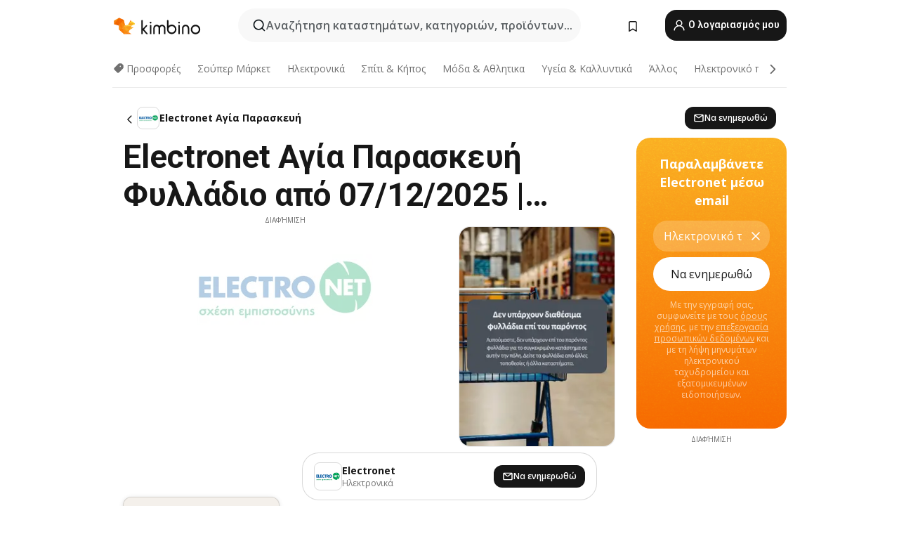

--- FILE ---
content_type: text/html;charset=utf-8
request_url: https://www.kimbino.gr/poli/agia-paraskeue/electronet/
body_size: 97366
content:
<!DOCTYPE html><html  lang="el-GR"><head><meta charset="utf-8">
<meta name="viewport" content="width=device-width, initial-scale=1.0, maximum-scale=5.0, minimum-scale=1.0">
<title>Electronet Αγία Παρασκευή Φυλλάδιο από 07&#x2F;12&#x2F;2025 || Τρέχουσες προσφορές</title>
<link rel="preconnect" href="https://fonts.googleapis.com">
<link rel="preconnect" href="https://fonts.gstatic.com" crossorigin>
<script src="https://securepubads.g.doubleclick.net/tag/js/gpt.js" type="text/javascript" async></script>
<link rel="stylesheet" href="https://fonts.googleapis.com/css2?family=Open+Sans:wght@400;600;700&family=Roboto:wght@400;600;700&display=swap">
<style>.iziToast-capsule{backface-visibility:hidden;font-size:0;height:0;transform:translateZ(0);transition:transform .5s cubic-bezier(.25,.8,.25,1),height .5s cubic-bezier(.25,.8,.25,1);width:100%}.iziToast-capsule,.iziToast-capsule *{box-sizing:border-box}.iziToast-overlay{bottom:-100px;display:block;left:0;position:fixed;right:0;top:-100px;z-index:997}.iziToast{background:#ededede6;border-color:#ededede6;clear:both;cursor:default;display:inline-block;font-family:Lato,Tahoma,Arial;font-size:14px;padding:8px 45px 9px 0;pointer-events:all;position:relative;transform:translate(0);width:100%;-webkit-touch-callout:none;min-height:54px;-webkit-user-select:none;-moz-user-select:none;user-select:none}.iziToast>.iziToast-progressbar{background:#fff3;bottom:0;left:0;position:absolute;width:100%;z-index:1}.iziToast>.iziToast-progressbar>div{background:#0000004d;border-radius:0 0 3px 3px;height:2px;width:100%}.iziToast.iziToast-balloon:before{border-left:15px solid transparent;border-radius:0;border-right:0 solid transparent;border-top:10px solid #000;border-top-color:inherit;content:"";height:0;left:auto;position:absolute;right:8px;top:100%;width:0}.iziToast.iziToast-balloon .iziToast-progressbar{bottom:auto;top:0}.iziToast.iziToast-balloon>div{border-radius:0 0 0 3px}.iziToast>.iziToast-cover{background-color:#0000001a;background-position:50% 50%;background-repeat:no-repeat;background-size:100%;bottom:0;height:100%;left:0;margin:0;position:absolute;top:0}.iziToast>.iziToast-close{background:url([data-uri]) no-repeat 50% 50%;background-size:8px;border:0;cursor:pointer;height:100%;opacity:.6;outline:0;padding:0;position:absolute;right:0;top:0;width:42px}.iziToast>.iziToast-close:hover{opacity:1}.iziToast>.iziToast-body{height:auto;margin:0 0 0 15px;min-height:36px;padding:0 0 0 10px;position:relative;text-align:left}.iziToast>.iziToast-body:after{clear:both;content:"";display:table}.iziToast>.iziToast-body .iziToast-texts{display:inline-block;float:left;margin:10px 0 0;padding-right:2px}.iziToast>.iziToast-body .iziToast-inputs{float:left;margin:3px -2px;min-height:19px}.iziToast>.iziToast-body .iziToast-inputs>input:not([type=checkbox]):not([type=radio]),.iziToast>.iziToast-body .iziToast-inputs>select{background:#0000001a;border:0;border-radius:2px;box-shadow:0 0 0 1px #0003;color:#000;display:inline-block;font-size:13px;letter-spacing:.02em;margin:2px;min-height:26px;padding:4px 7px;position:relative}.iziToast>.iziToast-body .iziToast-inputs>input:not([type=checkbox]):not([type=radio]):focus,.iziToast>.iziToast-body .iziToast-inputs>select:focus{box-shadow:0 0 0 1px #0009}.iziToast>.iziToast-body .iziToast-buttons{float:left;margin:4px -2px;min-height:17px}.iziToast>.iziToast-body .iziToast-buttons>a,.iziToast>.iziToast-body .iziToast-buttons>button,.iziToast>.iziToast-body .iziToast-buttons>input:not([type=checkbox]):not([type=radio]){background:#0000001a;border:0;border-radius:2px;color:#000;cursor:pointer;display:inline-block;font-size:12px;letter-spacing:.02em;margin:2px;padding:5px 10px;position:relative}.iziToast>.iziToast-body .iziToast-buttons>a:hover,.iziToast>.iziToast-body .iziToast-buttons>button:hover,.iziToast>.iziToast-body .iziToast-buttons>input:not([type=checkbox]):not([type=radio]):hover{background:#0003}.iziToast>.iziToast-body .iziToast-buttons>a:focus,.iziToast>.iziToast-body .iziToast-buttons>button:focus,.iziToast>.iziToast-body .iziToast-buttons>input:not([type=checkbox]):not([type=radio]):focus{box-shadow:0 0 0 1px #0009}.iziToast>.iziToast-body .iziToast-buttons>a:active,.iziToast>.iziToast-body .iziToast-buttons>button:active,.iziToast>.iziToast-body .iziToast-buttons>input:not([type=checkbox]):not([type=radio]):active{top:1px}.iziToast>.iziToast-body .iziToast-icon{color:#000;display:table;font-size:23px;height:24px;left:0;line-height:24px;margin-top:-12px;position:absolute;top:50%;width:24px}.iziToast>.iziToast-body .iziToast-icon.ico-info{background:url([data-uri]) no-repeat 50% 50%;background-size:85%}.iziToast>.iziToast-body .iziToast-icon.ico-warning{background:url([data-uri]) no-repeat 50% 50%;background-size:85%}.iziToast>.iziToast-body .iziToast-icon.ico-error{background:url([data-uri]) no-repeat 50% 50%;background-size:80%}.iziToast>.iziToast-body .iziToast-icon.ico-success{background:url([data-uri]) no-repeat 50% 50%;background-size:85%}.iziToast>.iziToast-body .iziToast-icon.ico-question{background:url([data-uri]) no-repeat 50% 50%;background-size:85%}.iziToast>.iziToast-body .iziToast-message,.iziToast>.iziToast-body .iziToast-title{float:left;font-size:14px;line-height:16px;padding:0;text-align:left;white-space:normal}.iziToast>.iziToast-body .iziToast-title{color:#000;margin:0}.iziToast>.iziToast-body .iziToast-message{color:#0009;margin:0 0 10px}.iziToast.iziToast-animateInside .iziToast-buttons-child,.iziToast.iziToast-animateInside .iziToast-icon,.iziToast.iziToast-animateInside .iziToast-inputs-child,.iziToast.iziToast-animateInside .iziToast-message,.iziToast.iziToast-animateInside .iziToast-title{opacity:0}.iziToast-target{margin:0 auto;position:relative;width:100%}.iziToast-target .iziToast-capsule{overflow:hidden}.iziToast-target .iziToast-capsule:after{clear:both;content:" ";display:block;font-size:0;height:0;visibility:hidden}.iziToast-target .iziToast-capsule .iziToast{float:left;width:100%}.iziToast-wrapper{display:flex;flex-direction:column;pointer-events:none;position:fixed;width:100%;z-index:99999}.iziToast-wrapper .iziToast.iziToast-balloon:before{border-left:15px solid transparent;border-right:0 solid transparent;border-top:10px solid #000;border-top-color:inherit;left:auto;right:8px}.iziToast-wrapper-bottomLeft{bottom:0;left:0;text-align:left}.iziToast-wrapper-bottomLeft .iziToast.iziToast-balloon:before,.iziToast-wrapper-topLeft .iziToast.iziToast-balloon:before{border-left:0 solid transparent;border-right:15px solid transparent;left:8px;right:auto}.iziToast-wrapper-bottomRight{bottom:0;right:0;text-align:right}.iziToast-wrapper-topLeft{left:0;text-align:left;top:0}.iziToast-wrapper-topRight{right:0;text-align:right;top:0}.iziToast-wrapper-topCenter{left:0;right:0;text-align:center;top:0}.iziToast-wrapper-bottomCenter,.iziToast-wrapper-center{bottom:0;left:0;right:0;text-align:center}.iziToast-wrapper-center{align-items:center;flex-flow:column;justify-content:center;top:0}.iziToast-rtl{direction:rtl;font-family:Tahoma,Lato,Arial;padding:8px 0 9px 45px}.iziToast-rtl .iziToast-cover{left:auto;right:0}.iziToast-rtl .iziToast-close{left:0;right:auto}.iziToast-rtl .iziToast-body{margin:0 16px 0 0;padding:0 10px 0 0;text-align:right}.iziToast-rtl .iziToast-body .iziToast-buttons,.iziToast-rtl .iziToast-body .iziToast-inputs,.iziToast-rtl .iziToast-body .iziToast-message,.iziToast-rtl .iziToast-body .iziToast-texts,.iziToast-rtl .iziToast-body .iziToast-title{float:right;text-align:right}.iziToast-rtl .iziToast-body .iziToast-icon{left:auto;right:0}@media only screen and (min-width:568px){.iziToast-wrapper{padding:10px 15px}.iziToast{border-radius:3px;margin:5px 0;width:auto}.iziToast:after{border-radius:3px;box-shadow:inset 0 -10px 20px -10px #0003,inset 0 0 5px #0000001a,0 8px 8px -5px #00000040;content:"";height:100%;left:0;position:absolute;top:0;width:100%;z-index:-1}.iziToast:not(.iziToast-rtl) .iziToast-cover{border-radius:3px 0 0 3px}.iziToast.iziToast-rtl .iziToast-cover{border-radius:0 3px 3px 0}.iziToast.iziToast-color-dark:after{box-shadow:inset 0 -10px 20px -10px #ffffff4d,0 10px 10px -5px #00000040}.iziToast.iziToast-balloon .iziToast-progressbar{background:0 0}.iziToast.iziToast-balloon:after{box-shadow:0 10px 10px -5px #00000040,inset 0 10px 20px -5px #00000040}.iziToast-target .iziToast:after{box-shadow:inset 0 -10px 20px -10px #0003,inset 0 0 5px #0000001a}}.iziToast.iziToast-theme-dark{background:#565c70;border-color:#565c70}.iziToast.iziToast-theme-dark .iziToast-title{color:#fff}.iziToast.iziToast-theme-dark .iziToast-message{color:#ffffffb3;font-weight:300}.iziToast.iziToast-theme-dark .iziToast-close{background:url([data-uri]) no-repeat 50% 50%;background-size:8px}.iziToast.iziToast-theme-dark .iziToast-icon{color:#fff}.iziToast.iziToast-theme-dark .iziToast-icon.ico-info{background:url([data-uri]) no-repeat 50% 50%;background-size:85%}.iziToast.iziToast-theme-dark .iziToast-icon.ico-warning{background:url([data-uri]) no-repeat 50% 50%;background-size:85%}.iziToast.iziToast-theme-dark .iziToast-icon.ico-error{background:url([data-uri]) no-repeat 50% 50%;background-size:80%}.iziToast.iziToast-theme-dark .iziToast-icon.ico-success{background:url([data-uri]) no-repeat 50% 50%;background-size:85%}.iziToast.iziToast-theme-dark .iziToast-icon.ico-question{background:url([data-uri]) no-repeat 50% 50%;background-size:85%}.iziToast.iziToast-theme-dark .iziToast-buttons>a,.iziToast.iziToast-theme-dark .iziToast-buttons>button,.iziToast.iziToast-theme-dark .iziToast-buttons>input{background:#ffffff1a;color:#fff}.iziToast.iziToast-theme-dark .iziToast-buttons>a:hover,.iziToast.iziToast-theme-dark .iziToast-buttons>button:hover,.iziToast.iziToast-theme-dark .iziToast-buttons>input:hover{background:#fff3}.iziToast.iziToast-theme-dark .iziToast-buttons>a:focus,.iziToast.iziToast-theme-dark .iziToast-buttons>button:focus,.iziToast.iziToast-theme-dark .iziToast-buttons>input:focus{box-shadow:0 0 0 1px #fff9}.iziToast.iziToast-color-red{background:#ffafb4e6;border-color:#ffafb4e6}.iziToast.iziToast-color-orange{background:#ffcfa5e6;border-color:#ffcfa5e6}.iziToast.iziToast-color-yellow{background:#fff9b2e6;border-color:#fff9b2e6}.iziToast.iziToast-color-blue{background:#9ddeffe6;border-color:#9ddeffe6}.iziToast.iziToast-color-green{background:#a6efb8e6;border-color:#a6efb8e6}.iziToast.iziToast-layout2 .iziToast-body .iziToast-message,.iziToast.iziToast-layout2 .iziToast-body .iziToast-texts{width:100%}.iziToast.iziToast-layout3{border-radius:2px}.iziToast.iziToast-layout3:after{display:none}.iziToast .revealIn,.iziToast.revealIn{animation:iziT-revealIn 1s cubic-bezier(.25,1.6,.25,1) both}.iziToast .slideIn,.iziToast.slideIn{animation:iziT-slideIn 1s cubic-bezier(.16,.81,.32,1) both}.iziToast.bounceInLeft{animation:iziT-bounceInLeft .7s ease-in-out both}.iziToast.bounceInRight{animation:iziT-bounceInRight .85s ease-in-out both}.iziToast.bounceInDown{animation:iziT-bounceInDown .7s ease-in-out both}.iziToast.bounceInUp{animation:iziT-bounceInUp .7s ease-in-out both}.iziToast .fadeIn,.iziToast.fadeIn{animation:iziT-fadeIn .5s ease both}.iziToast.fadeInUp{animation:iziT-fadeInUp .7s ease both}.iziToast.fadeInDown{animation:iziT-fadeInDown .7s ease both}.iziToast.fadeInLeft{animation:iziT-fadeInLeft .85s cubic-bezier(.25,.8,.25,1) both}.iziToast.fadeInRight{animation:iziT-fadeInRight .85s cubic-bezier(.25,.8,.25,1) both}.iziToast.flipInX{animation:iziT-flipInX .85s cubic-bezier(.35,0,.25,1) both}.iziToast.fadeOut{animation:iziT-fadeOut .7s ease both}.iziToast.fadeOutDown{animation:iziT-fadeOutDown .7s cubic-bezier(.4,.45,.15,.91) both}.iziToast.fadeOutUp{animation:iziT-fadeOutUp .7s cubic-bezier(.4,.45,.15,.91) both}.iziToast.fadeOutLeft{animation:iziT-fadeOutLeft .5s ease both}.iziToast.fadeOutRight{animation:iziT-fadeOutRight .5s ease both}.iziToast.flipOutX{animation:iziT-flipOutX .7s cubic-bezier(.4,.45,.15,.91) both;backface-visibility:visible!important}.iziToast-overlay.fadeIn{animation:iziT-fadeIn .5s ease both}.iziToast-overlay.fadeOut{animation:iziT-fadeOut .7s ease both}@keyframes iziT-revealIn{0%{opacity:0;transform:scale3d(.3,.3,1)}to{opacity:1}}@keyframes iziT-slideIn{0%{opacity:0;transform:translate(50px)}to{opacity:1;transform:translate(0)}}@keyframes iziT-bounceInLeft{0%{opacity:0;transform:translate(280px)}50%{opacity:1;transform:translate(-20px)}70%{transform:translate(10px)}to{transform:translate(0)}}@keyframes iziT-bounceInRight{0%{opacity:0;transform:translate(-280px)}50%{opacity:1;transform:translate(20px)}70%{transform:translate(-10px)}to{transform:translate(0)}}@keyframes iziT-bounceInDown{0%{opacity:0;transform:translateY(-200px)}50%{opacity:1;transform:translateY(10px)}70%{transform:translateY(-5px)}to{transform:translateY(0)}}@keyframes iziT-bounceInUp{0%{opacity:0;transform:translateY(200px)}50%{opacity:1;transform:translateY(-10px)}70%{transform:translateY(5px)}to{transform:translateY(0)}}@keyframes iziT-fadeIn{0%{opacity:0}to{opacity:1}}@keyframes iziT-fadeInUp{0%{opacity:0;transform:translate3d(0,100%,0)}to{opacity:1;transform:none}}@keyframes iziT-fadeInDown{0%{opacity:0;transform:translate3d(0,-100%,0)}to{opacity:1;transform:none}}@keyframes iziT-fadeInLeft{0%{opacity:0;transform:translate3d(300px,0,0)}to{opacity:1;transform:none}}@keyframes iziT-fadeInRight{0%{opacity:0;transform:translate3d(-300px,0,0)}to{opacity:1;transform:none}}@keyframes iziT-flipInX{0%{opacity:0;transform:perspective(400px) rotateX(90deg)}40%{transform:perspective(400px) rotateX(-20deg)}60%{opacity:1;transform:perspective(400px) rotateX(10deg)}80%{transform:perspective(400px) rotateX(-5deg)}to{transform:perspective(400px)}}@keyframes iziT-fadeOut{0%{opacity:1}to{opacity:0}}@keyframes iziT-fadeOutDown{0%{opacity:1}to{opacity:0;transform:translate3d(0,100%,0)}}@keyframes iziT-fadeOutUp{0%{opacity:1}to{opacity:0;transform:translate3d(0,-100%,0)}}@keyframes iziT-fadeOutLeft{0%{opacity:1}to{opacity:0;transform:translate3d(-200px,0,0)}}@keyframes iziT-fadeOutRight{0%{opacity:1}to{opacity:0;transform:translate3d(200px,0,0)}}@keyframes iziT-flipOutX{0%{transform:perspective(400px)}30%{opacity:1;transform:perspective(400px) rotateX(-20deg)}to{opacity:0;transform:perspective(400px) rotateX(90deg)}}</style>
<style>.iziToast-wrapper .iziToast-capsule .iziToast{font-family:inherit!important;max-width:90%;padding:0 36px 0 0}.iziToast-wrapper .iziToast-capsule .iziToast.iziToast-theme-let-dark{border-radius:29px;font-weight:590;min-height:unset}.iziToast-wrapper .iziToast-capsule .iziToast.iziToast-theme-let-dark:after{box-shadow:none}.iziToast-wrapper .iziToast-capsule .iziToast.iziToast-theme-let-dark:not([class^=iziToast-layout])>.iziToast-body .iziToast-icon{transform:scale(.6666666667)!important}.iziToast-wrapper .iziToast-capsule .iziToast.iziToast-theme-let-dark:not([class^=iziToast-layout])>.iziToast-body .iziToast-buttons>:not([class^=custom-]){background:#ffffff0a;border:.5px solid hsla(0,0%,100%,.08);border-radius:12px;color:#fff;margin:2px 4px}.iziToast-wrapper .iziToast-capsule .iziToast.iziToast-theme-let-dark:not([class^=iziToast-layout])>.iziToast-body .iziToast-buttons>:not([class^=custom-]):active,.iziToast-wrapper .iziToast-capsule .iziToast.iziToast-theme-let-dark:not([class^=iziToast-layout])>.iziToast-body .iziToast-buttons>:not([class^=custom-]):focus{outline:1px solid #fff}.iziToast-wrapper .iziToast-capsule .iziToast.iziToast-theme-let-dark.iziToast-layout2>.iziToast-body:has(.iziToast-icon){padding-left:55px!important}.iziToast-wrapper .iziToast-capsule .iziToast.iziToast-theme-let-dark.iziToast-layout2>.iziToast-body .iziToast-icon{background-color:currentColor;border-radius:999px;color:#ffffff0a;left:8px;outline:12px solid currentColor;transform:unset!important}.iziToast-wrapper .iziToast-capsule .iziToast.iziToast-theme-let-dark.iziToast-layout2>.iziToast-body .iziToast-buttons>*{height:44px;padding:12px 20px}.iziToast-wrapper .iziToast-capsule .iziToast.iziToast-theme-let-dark>.iziToast-body{margin-left:16px;min-height:unset}.iziToast-wrapper .iziToast-capsule .iziToast.iziToast-theme-let-dark>.iziToast-body .iziToast-texts{margin-top:12px}.iziToast-wrapper .iziToast-capsule .iziToast.iziToast-theme-let-dark>.iziToast-body .iziToast-message{margin-bottom:12px!important}.iziToast-wrapper .iziToast-capsule .iziToast.iziToast-theme-let-dark>.iziToast-body .iziToast-buttons{float:right}.iziToast-wrapper .iziToast-capsule .iziToast.iziToast-theme-let-dark>.iziToast-body .iziToast-buttons>*{font-weight:600}.iziToast-wrapper .iziToast-capsule .iziToast.iziToast-theme-let-dark>.iziToast-body .iziToast-buttons>.custom-underline{background:none;border:none;box-shadow:none;color:#fff;outline:none;text-decoration:underline}.iziToast-wrapper .iziToast-capsule .iziToast.iziToast-theme-let-dark>.iziToast-body .iziToast-buttons>.custom-outline{background:none;border:.5px solid hsla(0,0%,100%,.08);border-radius:16px;color:#fff}.iziToast-wrapper .iziToast-capsule .iziToast.iziToast-theme-let-dark>.iziToast-body .iziToast-buttons>.custom-white{background:#fff;border-radius:16px;color:#2c2c2c}.iziToast-wrapper .iziToast-capsule .iziToast.iziToast-theme-let-dark>.iziToast-close{background:url(/images/toaster/icons/close.svg) no-repeat 50%;right:16px;width:16px}.iziToast-wrapper .iziToast-capsule .iziToast.iziToast-theme-let-dark>.iziToast-progressbar{left:50%;transform:translate(-50%);width:calc(100% - 40px)}body .iziToast-wrapper-bottomCenter{bottom:16px}body:has(.shop-subscription-banner-bottom) .iziToast-wrapper-bottomCenter{bottom:75px}</style>
<style>.svg-sprite[data-v-2d20a859]{fill:currentColor}</style>
<style>.rating[data-v-cc504407]{flex-wrap:nowrap;gap:5px}.rating .stars[data-v-cc504407]{background-image:url(/images/icons/star.svg);height:14px}.rating .reviews[data-v-cc504407]{color:#0a1217;display:-webkit-box;font-size:10px;font-weight:400;line-height:1.4;opacity:.66;-webkit-box-orient:vertical;-webkit-line-clamp:1;line-clamp:1;overflow:hidden;text-overflow:ellipsis}</style>
<style>.mobile-app-banner[data-v-c441a9db]{background-color:#fff;border-bottom:.5px solid #f2f2f7;height:58px;overflow:hidden;position:relative;z-index:20}@media (min-width:992px){.mobile-app-banner[data-v-c441a9db]{display:none}}.mobile-app-banner .content[data-v-c441a9db]{gap:8px;overflow:hidden;padding:2px 8px 2px 14px}.mobile-app-banner .content>.cta[data-v-c441a9db]{gap:10px;min-width:0;overflow:hidden}.mobile-app-banner .content>.cta .text[data-v-c441a9db]{overflow:hidden}.mobile-app-banner .content>.cta .text p[data-v-c441a9db]{color:#000;margin:0;overflow:hidden;text-overflow:ellipsis;white-space:nowrap}.mobile-app-banner .content>.cta .text p[data-v-c441a9db]:first-of-type{font-size:14px;font-weight:500;letter-spacing:-.4px}.mobile-app-banner .content>.cta .text p[data-v-c441a9db]:nth-of-type(2){font-size:12px;font-weight:400;letter-spacing:-.6px;opacity:.6}.mobile-app-banner .content .app-icon[data-v-c441a9db]{aspect-ratio:1;border:.5px solid #e5e5ea;border-radius:12px;min-width:50px}.mobile-app-banner .content .store-link[data-v-c441a9db]{background-color:#0074e5;border-radius:999px;color:#fff;font-size:14px;font-weight:600;height:30px;padding:0 17px;transition:filter .25s ease-in}.mobile-app-banner .content .store-link[data-v-c441a9db]:hover{filter:brightness(.9)}.mobile-app-banner .content .close-icon[data-v-c441a9db]{transition:transform .5s ease-in}.mobile-app-banner .content .close-icon[data-v-c441a9db]:hover{transform:scale(1.2)}.mobile-app-banner .content .close-icon[data-v-c441a9db],.mobile-app-banner .content .store-link[data-v-c441a9db]{cursor:pointer}</style>
<style>.search-button[data-v-c2f4e54d]{align-items:center;-webkit-appearance:none;-moz-appearance:none;appearance:none;background:#f8f8f8;border:none;border-radius:999px;color:#0a1217a8;display:flex;font-size:14px;font-weight:600;gap:8px;justify-content:space-between;max-height:36px;min-width:0;padding:8px 24px 8px 12px;position:relative;-webkit-user-select:none;-moz-user-select:none;user-select:none}@media (min-width:590px){.search-button[data-v-c2f4e54d]{font-size:16px;max-height:48px;min-width:300px;padding:12px 12px 12px 20px}}.search-button[data-v-c2f4e54d] svg{flex:1 0 20px;fill:#0a1217;max-width:20px}.search-button .try-to-search[data-v-c2f4e54d]{flex:1;overflow:hidden;text-align:left;text-overflow:ellipsis;white-space:nowrap}</style>
<style>input[data-v-6631adb9]{-webkit-appearance:none;-moz-appearance:none;appearance:none;background:none;border:none;color:#666;font-size:16px;font-weight:600;height:44px;outline:none;padding:0;width:100%}input[data-v-6631adb9]::-moz-placeholder{color:#0a1217a8}input[data-v-6631adb9]::placeholder{color:#0a1217a8}</style>
<style>.nuxt-icon{height:1em;margin-bottom:.125em;vertical-align:middle;width:1em}.nuxt-icon--fill,.nuxt-icon--fill *{fill:currentColor}</style>
<style>.loader-wrapper[data-v-d1e05baa]{align-items:center;display:flex;font-size:16px;font-weight:600;gap:6px;width:100%}.loader-wrapper .loader[data-v-d1e05baa]{animation:spin-d1e05baa 1.2s linear infinite;border:4px solid #f8f8f8;border-radius:50%;border-top-color:#5dbd20;height:24px;text-align:center;width:24px}@keyframes spin-d1e05baa{0%{transform:rotate(0)}to{transform:rotate(1turn)}}.city-picker-input[data-v-d1e05baa]{align-items:center;background:#f8f8f8;border-radius:999px;color:#0a1217a8;cursor:pointer;display:flex;font-size:14px;font-weight:600;gap:8px;max-height:36px;padding:8px 12px;position:relative;-webkit-user-select:none;-moz-user-select:none;user-select:none}.city-picker-input[data-v-d1e05baa]:has(.action-btn){padding-right:8px}@media (min-width:590px){.city-picker-input[data-v-d1e05baa]:has(.action-btn){padding-right:12px}}@media (min-width:590px){.city-picker-input[data-v-d1e05baa]{font-size:16px;max-height:48px;padding:12px 20px}}.city-picker-input .dummy-city[data-v-d1e05baa]{max-width:20vw;min-width:35px;overflow:hidden;text-overflow:ellipsis;white-space:nowrap}.city-picker-input .arrow[data-v-d1e05baa]{color:#0a1217;font-size:20px}.action-btn[data-v-d1e05baa]{align-items:center;-webkit-appearance:none;-moz-appearance:none;appearance:none;background:#0a1217;border:none;border-radius:12px;color:#fff;cursor:pointer;display:flex;font-size:12px;height:28px;margin-left:4px;padding:0 8px}@media (min-width:590px){.action-btn[data-v-d1e05baa]{height:32px}}.clear-btn[data-v-d1e05baa]{-webkit-appearance:none;-moz-appearance:none;appearance:none;background:none;border:none;color:#666;padding:0}</style>
<style>.notification-bell-holder[data-v-25c254b0]{height:24px;margin-left:1rem;position:relative;top:1px;width:24px}.notification-bell-holder .notification-bell[data-v-25c254b0]{--animationDuration:var(--6f9ae1d4);--width:0;--clipPath:0;clip-path:inset(var(--clipPath));cursor:pointer;flex-shrink:0;position:relative;text-align:center;transition:all var(--animationDuration);width:var(--width)}.notification-bell-holder .notification-bell.shown[data-v-25c254b0]{--clipPath:-10px;--width:24px}.notification-bell-holder .notification-bell.shown .notifications[data-v-25c254b0]{--countScale:1}.notification-bell-holder .notification-bell .icon[data-v-25c254b0]{height:21px;transform-origin:top center;transition:transform 1.5s;width:18px;will-change:transform}.notification-bell-holder .notification-bell .icon[data-v-25c254b0] path{fill:var(--357562ee)}.notification-bell-holder .notification-bell .icon.ringing[data-v-25c254b0]{animation:ring-25c254b0 var(--animationDuration) ease-in-out var(--0310a2f4)}.notification-bell-holder .notification-bell .notifications[data-v-25c254b0]{--countScale:0;align-items:center;background-color:#ff3b30;border:1.5px solid;border-radius:50%;color:#fff;display:flex;height:16px;justify-content:center;position:absolute;right:-3px;top:-3px;transform:scale(var(--countScale));transition:transform var(--animationDuration);width:16px;will-change:transform}.notification-bell-holder .notification-bell .notifications .count[data-v-25c254b0]{font-family:Roboto,sans-serif;font-size:10px;font-weight:700;position:relative;top:.5px}@keyframes ring-25c254b0{0%{transform:rotate(0)}25%{transform:rotate(15deg)}50%{transform:rotate(0)}75%{transform:rotate(-15deg)}to{transform:rotate(0)}}</style>
<style>.nav-bookmarks[data-v-8ef6e452]{min-width:36px;padding:6px}@media (min-width:992px){.nav-bookmarks[data-v-8ef6e452]{padding:12px}}.nav-bookmarks[data-v-8ef6e452]:after{background-color:red;border-radius:50%;content:"";display:inline-block;height:8px;opacity:0;position:absolute;right:6px;top:5px;transition:opacity .25s linear;width:8px}@media (min-width:992px){.nav-bookmarks[data-v-8ef6e452]:after{right:7px;top:8px}}.nav-bookmarks.has-entries[data-v-8ef6e452]:after{animation:showDot-8ef6e452 1s 1s forwards}.nav-bookmarks.pulsate[data-v-8ef6e452]:after{animation:pulsate-8ef6e452 2s 1s;opacity:1}.nav-bookmarks svg[data-v-8ef6e452]{color:#111;font-size:20px}@keyframes showDot-8ef6e452{0%{opacity:0}to{opacity:1}}@keyframes pulsate-8ef6e452{0%{transform:scale(1)}25%{transform:scale(1.35)}50%{transform:scale(1)}75%{transform:scale(1.35)}to{opacity:1}}</style>
<style>.dropdowns .dropdown-mobile-holder[data-v-2d208b90]{background:#fff;display:block;height:100vh;padding-top:8px;position:fixed;right:0;text-align:left;top:0;transform-origin:right;width:100vw;z-index:50}@media (min-width:590px){.dropdowns .dropdown-mobile-holder[data-v-2d208b90]{width:300px}}.dropdowns .dropdown-holder[data-v-2d208b90]{left:0;margin-top:0;position:absolute;transform:translateZ(0);z-index:100}.dropdowns .dropdown-holder.slide-enter-active[data-v-2d208b90],.dropdowns .dropdown-holder.slide-leave-active[data-v-2d208b90]{transition:opacity .3s,margin-top .3s}.dropdowns .dropdown-holder.slide-enter-from[data-v-2d208b90],.dropdowns .dropdown-holder.slide-leave-to[data-v-2d208b90]{left:0;margin-top:15px;opacity:0}.dropdowns .dropdown-holder .dropdown-tip[data-v-2d208b90]{background:#fff;bottom:0;clip-path:polygon(50% 0,0 100%,100% 100%);height:15px;left:0;position:absolute;transform:translateY(100%);width:20px}.dropdowns .dropdown-holder .dropdown-content[data-v-2d208b90]{background:#fff;border-radius:5px;bottom:-14px;box-shadow:0 3px 10px #0000001a;display:block;left:0;position:absolute;transform:translateY(100%)}</style>
<style>.header-account-dropdown[data-v-23608a5b]{margin:0 .5rem 0 1rem}@media (min-width:992px){.header-account-dropdown[data-v-23608a5b]{margin-left:1.5rem}.header-account-dropdown__account[data-v-23608a5b]{align-items:center;background-color:#f5f5f57a;border:.5px solid #f2f2f7;border-radius:12px;color:#fff;cursor:pointer;display:flex;height:36px;justify-content:center;line-height:45px;text-align:center;transition:all .25s;width:36px}.header-account-dropdown__account[data-v-23608a5b]:hover{box-shadow:0 2px 8px #0000000a;filter:brightness(.95)}}.header-account-dropdown__account .user[data-v-23608a5b]{font-size:20px;margin-bottom:0;position:relative}@media (min-width:992px){.header-account-dropdown__account .user[data-v-23608a5b]{top:-1px}}.header-account-dropdown__account .user[data-v-23608a5b] path{fill:#0a1217}.header-account-dropdown__dropdown[data-v-23608a5b]{color:#666;font-family:Roboto,sans-serif;font-size:14px;font-weight:400;padding:1rem 0;width:100%}@media (min-width:590px){.header-account-dropdown__dropdown[data-v-23608a5b]{width:250px}}.header-account-dropdown__dropdown>div[data-v-23608a5b]{background-color:#fff}.header-account-dropdown__dropdown>div[data-v-23608a5b]:hover{color:#0a1217;filter:brightness(.95)}.header-account-dropdown__dropdown .number[data-v-23608a5b]{background-color:#171717;border-radius:50%;color:#fff;font-size:10px;height:18px;line-height:18px;text-align:center;width:18px}.header-account-dropdown__dropdown a[data-v-23608a5b],.header-account-dropdown__dropdown button[data-v-23608a5b]{color:currentColor;display:inline-block;padding:8px 15px 8px 25px;width:100%}.header-account-dropdown__dropdown a.orange[data-v-23608a5b],.header-account-dropdown__dropdown button.orange[data-v-23608a5b]{border:none;color:#f96a01;font-weight:700;overflow:hidden;text-overflow:ellipsis}.header-account-dropdown__dropdown a.orange span[data-v-23608a5b],.header-account-dropdown__dropdown button.orange span[data-v-23608a5b]{color:currentColor;font-size:12px;font-weight:400}.header-account-dropdown__dropdown .logout-btn[data-v-23608a5b]{-webkit-appearance:none;-moz-appearance:none;appearance:none;background:#fff;border:none;color:#0a1217;font-weight:600;overflow:hidden;text-align:left;text-overflow:ellipsis}</style>
<style>.button[data-v-ff603878]{background:#5dbd20;border:2px solid #5dbd20;border-radius:12px;box-sizing:border-box;-moz-box-sizing:border-box;color:#fff;cursor:pointer;display:inline-block;font-weight:700;height:-moz-max-content;height:max-content;line-height:1.2em;min-height:44px;padding:.5em 5em;transition:all .2s}.button[data-v-ff603878]:focus,.button[data-v-ff603878]:hover{color:#fff;outline:transparent}.button[data-v-ff603878]:hover{background:#70b653;border-color:#70b653}.button.white[data-v-ff603878]{border:2px solid #fff}.button.white[data-v-ff603878]:hover{background:#818181;border-color:#fff}.button.primary[data-v-ff603878]{background:#171717;border-color:#171717}.button.primary[data-v-ff603878]:hover{background:#313131;border-color:#313131}.button .arrow[data-v-ff603878]{margin:0 -.75rem 4px 1rem;transform:rotate(90deg)}.button.red[data-v-ff603878]{background:red;border-color:red}.button.red[data-v-ff603878]:hover{background:#f33;border-color:#f33}.button.orange[data-v-ff603878]{background:#f96a01;border-color:#f96a01}.button.orange[data-v-ff603878]:hover{background:#fe872f;border-color:#fe872f}.button.orange.outline[data-v-ff603878]{background:#fff;color:#f96a01}.button.orange.outline[data-v-ff603878]:hover{background:#f96a01;border-color:#f96a01;color:#fff}.button.green.outline[data-v-ff603878]{background:#fff;color:#5dbd20}.button.green.outline[data-v-ff603878]:hover{background:#5dbd20;color:#fff}.button.grey[data-v-ff603878]{background:#9d9d9d;border-color:#9d9d9d}.button.grey[data-v-ff603878]:hover{background:#b1b1b1;border-color:#b1b1b1}.button.grey.outline[data-v-ff603878]{background:transparent;border:2px solid #9d9d9d;color:#9d9d9d}.button.grey.outline[data-v-ff603878]:hover{background:#9d9d9d;color:#fff}.button.light-grey[data-v-ff603878]{background:#f5f5f5;border-color:#f5f5f5;color:#0a1217}.button.light-grey[data-v-ff603878]:hover{background:#e1e1e1;border-color:#e1e1e1}.button.light-grey.outline[data-v-ff603878]{background:transparent;border:2px solid #f5f5f5;color:#0a1217}.button.light-grey.outline[data-v-ff603878]:hover{background:#f5f5f5;color:#0a1217}.button.blue[data-v-ff603878]{background:#3b5998;border-color:#3b5998;color:#fff}.button.blue[data-v-ff603878]:hover{background:#344e86;border-color:#344e86}.button.google-login[data-v-ff603878]{background:#fff;border-color:#9d9d9d;color:#9d9d9d}.button.google-login[data-v-ff603878]:hover{background:#9d9d9d;color:#fff}.button.google-login:hover img[data-v-ff603878]{filter:brightness(0) invert(1)}.button.mustard[data-v-ff603878]{background:#f3a116;border-color:#f3a116}.button.mustard[data-v-ff603878]:hover{background:#f5b547;border-color:#f5b547}.button.slim[data-v-ff603878]{padding:.5em 2em}.button.no-wrap[data-v-ff603878]{white-space:nowrap}.button.block[data-v-ff603878]{display:block;padding-left:.5em;padding-right:.5em;text-align:center;width:100%}.button.text-left[data-v-ff603878],.button.text-right[data-v-ff603878]{text-align:left}.button.icon[data-v-ff603878]{align-items:center;border-radius:50%;display:flex;height:40px;justify-content:center;min-height:0;padding:0;width:40px}.button.compact[data-v-ff603878]{height:26px;width:26px}.button.disabled[data-v-ff603878]{opacity:.6}.button.shadow[data-v-ff603878]{box-shadow:0 7px 10px #00000065}</style>
<style>.inputs-desktop[data-v-6462cd4a]{gap:12px;width:60%}#header-main-toolbar .toolbar-desktop[data-v-6462cd4a]{background:#fff!important;height:72px;position:fixed;width:100vw;z-index:10}#header-main-toolbar .toolbar-desktop__holder[data-v-6462cd4a]{align-items:center;display:flex;height:100%;justify-content:space-between}#header-main-toolbar .toolbar-desktop .account-icon[data-v-6462cd4a]{height:20px;width:20px}#header-main-toolbar .toolbar-desktop .account-btn[data-v-6462cd4a]{-webkit-backdrop-filter:blur(15px);backdrop-filter:blur(15px);border-radius:16px;font-size:14px;font-weight:600;padding:0 8px}#header-main-toolbar .toolbar-desktop__toolbar-icons[data-v-6462cd4a]{align-items:center;color:#9d9d9d;display:flex;font-family:Roboto,sans-serif;font-size:14px;font-weight:700}#header-main-toolbar .toolbar-desktop__toolbar-icons div[data-v-6462cd4a],#header-main-toolbar .toolbar-desktop__toolbar-icons>button[data-v-6462cd4a]{cursor:pointer}#header-main-toolbar .toolbar-mobile[data-v-6462cd4a]{background:#fff;box-shadow:0 3px 10px #0000001a;position:fixed;transition:.3s ease-in-out;width:100vw;z-index:10}#header-main-toolbar .toolbar-mobile__holder[data-v-6462cd4a]{display:flex;gap:8px;min-height:92px}#header-main-toolbar .toolbar-mobile__top-row[data-v-6462cd4a]{align-items:center;display:flex;flex-direction:row;justify-content:space-between;width:100%}#header-main-toolbar .toolbar-mobile__menu[data-v-6462cd4a]{cursor:pointer}#header-main-toolbar .toolbar-mobile__menu[data-v-6462cd4a] path{fill:#0a1217}#header-main-toolbar .toolbar-mobile__icons[data-v-6462cd4a]{align-items:center;display:flex}#header-main-toolbar .toolbar-mobile__icons svg[data-v-6462cd4a]{font-size:20px}#header-main-toolbar .toolbar-mobile__icons .user[data-v-6462cd4a] path{fill:#0a1217}#header-main-toolbar .toolbar-mobile__icons>div[data-v-6462cd4a]{align-items:center;display:flex;justify-content:center;padding:6px;width:40px}#header-main-toolbar .toolbar-mobile__bottom-row[data-v-6462cd4a]{background:#fff;font-size:11px}#header-main-toolbar .toolbar-mobile__bottom-row.hidden-branches-height[data-v-6462cd4a]{height:0}#header-main-toolbar .toolbar-mobile__bottom-row .on[data-v-6462cd4a]{overflow:hidden;text-overflow:ellipsis;white-space:nowrap}#header-main-toolbar .toolbar-mobile__bottom-row .green[data-v-6462cd4a]{color:#5dbd20}#header-main-toolbar .toolbar-mobile__bottom-row svg[data-v-6462cd4a]{vertical-align:sub}#header-main-toolbar .toolbar-mobile__bottom-row .inputs[data-v-6462cd4a]{gap:8px}</style>
<style>.navbar-desktop-submenu[data-v-5556c928]{background:#f5f5f5;border-top:16px solid #fff;color:#fff;cursor:default;display:none;height:auto;padding:1em 0 1.5em;position:absolute;top:100%;width:100%;z-index:9}.navbar-desktop-submenu.show[data-v-5556c928]{display:block}.navbar-desktop-submenu__body[data-v-5556c928]{color:#666;font-size:.75em;font-weight:600;height:100%;-webkit-user-select:none;-moz-user-select:none;user-select:none}.navbar-desktop-submenu__body__shop-list[data-v-5556c928]{flex:1;font-family:Roboto,sans-serif;gap:8px}.navbar-desktop-submenu__body__shop-list a[data-v-5556c928]{color:currentColor}.navbar-desktop-submenu__body__shop-list a[data-v-5556c928]:focus,.navbar-desktop-submenu__body__shop-list a[data-v-5556c928]:hover{color:#0a1217;outline:none;text-decoration:underline}.navbar-desktop-submenu__body__shop-list__heading[data-v-5556c928]{color:#0a1217a8;font-weight:400}.navbar-desktop-submenu__body__shop-list__shop-links__shop-col[data-v-5556c928]{gap:4px}.navbar-desktop-submenu__body__shop-list__category-link[data-v-5556c928]{font-size:1.1667em;font-weight:700;text-decoration:underline}</style>
<style>.navbar-holder[data-v-e2edcd88]{background:#fff;display:none;position:fixed;top:72px;transition:.6s ease-in-out;width:100%;z-index:8}@media (min-width:992px){.navbar-holder[data-v-e2edcd88]{display:block}}.navbar-holder.scrolled-up[data-v-e2edcd88]{top:-300px}.navbar-holder .navbar-desktop[data-v-e2edcd88]{border-bottom:.5px solid rgba(0,0,0,.08);display:none;min-height:52px;white-space:nowrap}@media (min-width:992px){.navbar-holder .navbar-desktop[data-v-e2edcd88]{align-items:center;display:flex;justify-content:center}}.navbar-holder .navbar-desktop__arrow-left[data-v-e2edcd88],.navbar-holder .navbar-desktop__arrow-right[data-v-e2edcd88]{cursor:pointer;height:0;padding:0;transition:width .25s,height .25s,filter .25s,padding .25s;width:0;z-index:5}.navbar-holder .navbar-desktop__arrow-left[data-v-e2edcd88]:hover,.navbar-holder .navbar-desktop__arrow-right[data-v-e2edcd88]:hover{fill:#0a1217}.navbar-holder .navbar-desktop__arrow-left.shown[data-v-e2edcd88],.navbar-holder .navbar-desktop__arrow-right.shown[data-v-e2edcd88]{height:35px;padding:0 10px;width:40px}.navbar-holder .navbar-desktop__arrow-left[data-v-e2edcd88]{background:#fff;transform:rotate(90deg)}.navbar-holder .navbar-desktop__arrow-right[data-v-e2edcd88]{background:#fff;transform:rotate(-90deg)}.navbar-holder .navbar-desktop nav[data-v-e2edcd88]{border:none;display:flex;flex:1;margin:0;overflow-y:hidden;padding:0;position:relative;-ms-overflow-style:none;overflow:-moz-scrollbars-none;scrollbar-width:none}.navbar-holder .navbar-desktop nav[data-v-e2edcd88]::-webkit-scrollbar{display:none}.navbar-holder .navbar-desktop nav .offers-category[data-v-e2edcd88] svg{font-size:18px;margin-right:2px;position:relative;top:-2px}.navbar-holder .navbar-desktop a[data-v-e2edcd88]{border-bottom:0 solid transparent;color:#707070;display:inline-block;font-size:14px;font-weight:400;line-height:52px;margin-right:1.7em;position:relative}.navbar-holder .navbar-desktop a[data-v-e2edcd88]:after{background:transparent;bottom:0;content:"";height:2px;left:0;position:absolute;width:100%}.navbar-holder .navbar-desktop a.router-link-active[data-v-e2edcd88],.navbar-holder .navbar-desktop a.submenu-active[data-v-e2edcd88],.navbar-holder .navbar-desktop a[data-v-e2edcd88]:focus,.navbar-holder .navbar-desktop a[data-v-e2edcd88]:hover{color:#0a1217!important}.navbar-holder .navbar-desktop a.router-link-active[data-v-e2edcd88]:after,.navbar-holder .navbar-desktop a.submenu-active[data-v-e2edcd88]:after,.navbar-holder .navbar-desktop a[data-v-e2edcd88]:focus:after,.navbar-holder .navbar-desktop a[data-v-e2edcd88]:hover:after{background-color:#171717}.navbar-holder .navbar-desktop a.router-link-active[data-v-e2edcd88]{font-weight:600}.navbar-holder .navbar-desktop a[data-v-e2edcd88]:focus{outline:none}.navbar-holder .navbar-desktop a.event[data-v-e2edcd88],.navbar-holder .navbar-desktop a.special-offers[data-v-e2edcd88]{color:#707070;font-size:14px}.navbar-holder .navbar-desktop a.special-offers.router-link-exact-active[data-v-e2edcd88]{color:#f96a01!important}.navbar-holder .navbar-desktop a.special-offers.router-link-exact-active[data-v-e2edcd88]:after{background-color:#f96a01}</style>
<style>.navbar-links[data-v-240bc567]{line-height:3em}.navbar-links.submenu[data-v-240bc567]{padding-top:50px}.navbar-links a[data-v-240bc567],.navbar-links span[data-v-240bc567]{align-items:center;color:#666;cursor:pointer;display:flex;font-size:14px;justify-content:space-between}.navbar-links a svg[data-v-240bc567],.navbar-links span svg[data-v-240bc567]{height:16px;transform:rotate(270deg);width:16px}.navbar-links a.event[data-v-240bc567],.navbar-links span.event[data-v-240bc567]{color:#707070!important}.navbar-links a.special-offers[data-v-240bc567],.navbar-links span.special-offers[data-v-240bc567]{color:#707070;gap:2px;justify-content:flex-start}.navbar-links a.special-offers span[data-v-240bc567],.navbar-links span.special-offers span[data-v-240bc567]{color:inherit}.navbar-links a.special-offers[data-v-240bc567] svg,.navbar-links span.special-offers[data-v-240bc567] svg{transform:none}</style>
<style>.navbar-account .link[data-v-9d90c20f],.navbar-account a[data-v-9d90c20f]{color:#5dbd20;font-size:13px}.navbar-account p[data-v-9d90c20f]{font-size:11px;margin:0}.navbar-account .bigger[data-v-9d90c20f]{color:#666;display:block;font-size:16px;font-weight:700}.navbar-account .bigger svg[data-v-9d90c20f]{vertical-align:baseline}.navbar-account h3[data-v-9d90c20f]{color:#171717;font-size:23px}@media (min-width:590px){.navbar-account h3[data-v-9d90c20f]{cursor:pointer}}.navbar-account hr[data-v-9d90c20f]{border:0;border-top:1px solid #d6d6d6;margin:1em 0}</style>
<style>.navbar-footer[data-v-5b40f3fd]{align-items:flex-start;display:flex;flex-direction:column}.navbar-footer__app-holder[data-v-5b40f3fd]{display:flex;flex-direction:column;justify-content:space-between;margin-top:1em;width:210px}.navbar-footer__app-button[data-v-5b40f3fd]{margin-bottom:12px;max-width:100px!important}.navbar-footer__app-button[data-v-5b40f3fd] img{height:28px}.navbar-footer__socials[data-v-5b40f3fd]{display:flex;gap:15px;justify-content:flex-start;margin-bottom:100px;margin-top:20px;width:120px}.navbar-footer__socials a[data-v-5b40f3fd]{color:#9d9d9d!important;height:24px}.navbar-footer__socials a[data-v-5b40f3fd]:hover{color:#5dbd20!important}</style>
<style>.navbar-mobile[data-v-1c708ec3]{background:#000000b3;display:flex;flex-direction:column;height:100vh;position:fixed;width:100vw;z-index:41}.navbar-mobile.linear[data-v-1c708ec3]{background:linear-gradient(90deg,#000000b3 0,#000000b3 calc(100vw - 250px),#fff calc(100vw - 250px),#fff)}.navbar-mobile__body[data-v-1c708ec3]{height:100vh;overflow-y:scroll;position:absolute;right:0;width:inherit}.navbar-mobile__body.no-scroll[data-v-1c708ec3]{overflow-y:hidden}.navbar-mobile__shadow[data-v-1c708ec3]{height:100vh;position:fixed;width:calc(100vw - 250px);z-index:50}@media (min-width:590px){.navbar-mobile__shadow[data-v-1c708ec3]{width:calc(100vw - 300px)}}.navbar-mobile__menu-holder[data-v-1c708ec3]{background:#fff;box-sizing:border-box;-moz-box-sizing:border-box;flex-grow:1;min-height:100vh;min-width:250px;overflow-y:scroll;padding:8px 5px 0;position:absolute;right:0;text-align:right;top:0;transform-origin:right;z-index:50}@media (min-width:590px){.navbar-mobile__menu-holder[data-v-1c708ec3]{height:100vh;width:300px}}.navbar-mobile__menu-holder .close-menu[data-v-1c708ec3]{background:#fff;color:#9d9d9d;cursor:pointer;display:block;height:50px;line-height:36px;padding:8px 20px 0 0;position:fixed;right:0;top:0;width:250px;z-index:inherit}@media (min-width:590px){.navbar-mobile__menu-holder .close-menu[data-v-1c708ec3]{width:300px}}.navbar-mobile__menu-holder .close-menu.scrolled[data-v-1c708ec3]{box-shadow:0 3px 10px #0000001a;transition:all .2s}.navbar-mobile__nav-holder[data-v-1c708ec3]{background:#fff;display:flex;flex-flow:column;justify-content:flex-start;margin-top:42px;overflow-y:overlay;text-align:left}@media (min-width:590px){.navbar-mobile__nav-holder[data-v-1c708ec3]{min-height:100%}}.navbar-mobile__nav-holder nav[data-v-1c708ec3]{background:#fff}.navbar-mobile__nav-holder nav h4[data-v-1c708ec3]{font-family:Open Sans;overflow:hidden;text-overflow:ellipsis;white-space:nowrap}.navbar-mobile__nav-holder nav h4 svg[data-v-1c708ec3]{height:16px;margin-bottom:2px;transform:rotate(90deg);width:16px}.navbar-mobile__nav-holder[data-v-1c708ec3] hr,.navbar-mobile__nav-holder hr[data-v-1c708ec3]{border:0;border-top:1px solid #d6d6d6;margin:1em 0}.navbar-mobile__submenu[data-v-1c708ec3]{background:#fff;margin-top:50px;min-height:100vh;padding-left:20px;position:absolute;right:15px;top:0;width:235px}@media (min-width:590px){.navbar-mobile__submenu[data-v-1c708ec3]{width:275px}}.navbar-mobile__submenu-header[data-v-1c708ec3]{background:#fff;position:absolute;transform:translate(0);width:210px}@media (min-width:590px){.navbar-mobile__submenu-header[data-v-1c708ec3]{width:250px}}.navbar-mobile__submenu-header.scrolled[data-v-1c708ec3]{position:fixed}.navbar-mobile__submenu-header.scrolled hr[data-v-1c708ec3]{margin-bottom:.5em}.slide-enter-active[data-v-1c708ec3],.slide-leave-active[data-v-1c708ec3]{transition:all var(--0cff5e08) ease-in-out}.slide-enter-from[data-v-1c708ec3],.slide-leave-to[data-v-1c708ec3]{transform:translate(300px)}.menu-hide-enter-active[data-v-1c708ec3],.menu-hide-leave-active[data-v-1c708ec3]{transition:all var(--86cf7348) ease-in-out}.menu-hide-enter-from[data-v-1c708ec3],.menu-hide-leave-to[data-v-1c708ec3]{opacity:0;transform:translate(-300px) scaleY(0);transform-origin:right}.submenu-slide-enter-active[data-v-1c708ec3],.submenu-slide-leave-active[data-v-1c708ec3]{transition:all var(--0cff5e08) ease-in-out}.submenu-slide-enter-from[data-v-1c708ec3],.submenu-slide-leave-to[data-v-1c708ec3]{transform:translate(300px);transform-origin:top}</style>
<style>.shop-header[data-v-6801b5c0]{align-items:center;align-self:stretch;display:flex;height:56px;justify-content:space-between;padding:0}.shop-header .shop-header-left[data-v-6801b5c0]{align-items:center;display:flex;flex:1;gap:12px;min-width:0}.shop-header .shop-logo[data-v-6801b5c0]{align-items:center;aspect-ratio:1/1;border:.5px solid rgba(0,0,0,.15);border-radius:8px;display:flex;height:32px;justify-content:center;overflow:hidden;width:32px}.shop-header .shop-logo img[data-v-6801b5c0]{max-height:90%;max-width:90%;-o-object-fit:contain;object-fit:contain}.shop-header .shop-name[data-v-6801b5c0]{align-items:center;color:#171717;display:block;font-size:14px;font-weight:700;line-height:20px;margin:0;overflow:hidden;text-overflow:ellipsis;white-space:nowrap}.shop-header .action-btn[data-v-6801b5c0]{align-items:center;background:#171717;border:0;border-radius:12px;color:#fff;display:flex;font-size:12px;font-weight:600;gap:4px;justify-content:center;letter-spacing:0;line-height:16px;padding:8px 12px}.shop-header .arrow[data-v-6801b5c0]{cursor:pointer}</style>
<style>.tooltip-wrapper.fade-enter-active[data-v-b6f1a0fb],.tooltip-wrapper.fade-leave-active[data-v-b6f1a0fb]{transition:opacity .3s}.tooltip-wrapper.fade-enter-from[data-v-b6f1a0fb],.tooltip-wrapper.fade-leave-to[data-v-b6f1a0fb]{opacity:0}.tooltip-wrapper .text[data-v-b6f1a0fb]{border-radius:3px;font-size:12px;font-weight:700;margin-right:8px;overflow-x:hidden;padding:.4em .65em;pointer-events:none;position:absolute;right:100%;top:50%;transform:translateY(-50%);white-space:nowrap}.tooltip-wrapper .text[data-v-b6f1a0fb] :after{border-bottom:.6em solid transparent;border-top:.6em solid transparent;content:"";height:0;position:absolute;right:-6px;top:5px;width:0}.tooltip-wrapper.grey .text[data-v-b6f1a0fb]{background:#f4f4f4;color:#9d9d9d}.tooltip-wrapper.grey .text[data-v-b6f1a0fb] :after{border-left:.6em solid #f4f4f4}.tooltip-wrapper.green .text[data-v-b6f1a0fb]{background:#5dbd20;color:#fff}.tooltip-wrapper.green .text[data-v-b6f1a0fb] :after{border-left:.6em solid #5dbd20}.tooltip-wrapper.orange .text[data-v-b6f1a0fb]{background:#f96a01;color:#fff}.tooltip-wrapper.orange .text[data-v-b6f1a0fb] :after{border-left:.6em solid #f96a01}</style>
<style>.icon-menu-holder[data-v-bbb63ce7]{position:absolute;right:0;top:-2.5px;z-index:80}@media (min-width:590px){.icon-menu-holder[data-v-bbb63ce7]{top:50%;transform:translateY(-50%)}}.icon-menu-holder .icon-menu[data-v-bbb63ce7]{background:var(--36c36d0c);border-radius:50%;color:#9d9d9d;cursor:pointer;height:35px;line-height:35px;text-align:center;transition:all .3s;width:35px}.icon-menu-holder .icon-menu:hover svg[data-v-bbb63ce7]{color:#707070;transition:.2s ease-in-out}@media (min-width:590px){.icon-menu-holder.login[data-v-bbb63ce7]{top:0;transform:translateY(0)}}.icon-menu-holder.login .icon-menu[data-v-bbb63ce7]{align-items:center;display:flex;font-size:14px;height:24px;justify-content:space-evenly;vertical-align:center;width:24px}.icon-menu-holder.login .icon-menu svg[data-v-bbb63ce7]{height:14px;width:14px}@media (min-width:590px){.icon-menu-holder.login .icon-menu[data-v-bbb63ce7]{height:35px;line-height:35px;width:35px}.icon-menu-holder.login .icon-menu svg[data-v-bbb63ce7]{height:24px;width:24px}}</style>
<style>.header .brand[data-v-94f917fe]{align-items:center;background:#fff;margin:.8em 0 1.6em}.header .brand[data-v-94f917fe],.header .brand .container[data-v-94f917fe]{display:flex;justify-content:center}.header .brand[data-v-94f917fe] img{height:24px}@media (min-width:590px){.header .brand[data-v-94f917fe] img{height:35px;margin:1.2em 0}}</style>
<style>.switch-holder[data-v-c720a873]{background:#c4c4c4;border-radius:15px;cursor:pointer;display:flex;height:22px;padding:2px;position:relative;transition:all .3s;width:45px}.switch-holder.active[data-v-c720a873]{background:#5dbd20}.switch-holder.active .dot[data-v-c720a873]{transform:translate(23px)}.switch-holder.disabled[data-v-c720a873]{cursor:default;opacity:.4;pointer-events:none}.switch-holder .dot[data-v-c720a873]{background:#fff;border-radius:50%;height:18px;transition:all .3s;width:18px}</style>
<style>.button[data-v-077a7e48]{background:#5dbd20;border:2px solid #5dbd20;border-radius:5px;box-sizing:border-box;-moz-box-sizing:border-box;color:#fff;cursor:pointer;display:inline-block;font-weight:700;height:-moz-max-content;height:max-content;line-height:1.2em;min-height:44px;padding:.5em 5em;transition:all .2s}.button[data-v-077a7e48]:focus,.button[data-v-077a7e48]:hover{color:#fff;outline:transparent}.button[data-v-077a7e48]:hover{background:#70b653;border-color:#70b653}.button.white[data-v-077a7e48]{border:2px solid #fff}.button.white[data-v-077a7e48]:hover{background:#818181;border-color:#fff}.button .arrow[data-v-077a7e48]{margin:0 -.75rem 4px 1rem;transform:rotate(90deg)}.button.primary-black[data-v-077a7e48]{background:#171717;border-color:#171717}.button.primary-black[data-v-077a7e48]:hover{background:#313131;border-color:#313131}.button.red[data-v-077a7e48]{background:red;border-color:red}.button.red[data-v-077a7e48]:hover{background:#f33;border-color:#f33}.button.orange[data-v-077a7e48]{background:#f96a01;border-color:#f96a01}.button.orange[data-v-077a7e48]:hover{background:#fe872f;border-color:#fe872f}.button.orange.outline[data-v-077a7e48]{background:#fff;color:#f96a01}.button.orange.outline[data-v-077a7e48]:hover{background:#f96a01;border-color:#f96a01;color:#fff}.button.green.outline[data-v-077a7e48]{background:#fff;color:#5dbd20}.button.green.outline[data-v-077a7e48]:hover{background:#5dbd20;color:#fff}.button.grey[data-v-077a7e48]{background:#9d9d9d;border-color:#9d9d9d}.button.grey[data-v-077a7e48]:hover{background:#b1b1b1;border-color:#b1b1b1}.button.grey.outline[data-v-077a7e48]{background:transparent;border:2px solid #9d9d9d;color:#9d9d9d}.button.grey.outline[data-v-077a7e48]:hover{background:#9d9d9d;color:#fff}.button.light-grey[data-v-077a7e48]{background:#f5f5f5;border-color:#f5f5f5;color:#0a1217}.button.light-grey[data-v-077a7e48]:hover{background:#e1e1e1;border-color:#e1e1e1}.button.light-grey.outline[data-v-077a7e48]{background:transparent;border:2px solid #f5f5f5;color:#0a1217}.button.light-grey.outline[data-v-077a7e48]:hover{background:#f5f5f5;color:#0a1217}.button.blue[data-v-077a7e48]{background:#3b5998;border-color:#3b5998;color:#fff}.button.blue[data-v-077a7e48]:hover{background:#344e86;border-color:#344e86}.button.google-login[data-v-077a7e48]{background:#fff;border-color:#9d9d9d;color:#9d9d9d}.button.google-login[data-v-077a7e48]:hover{background:#9d9d9d;color:#fff}.button.google-login:hover img[data-v-077a7e48]{filter:brightness(0) invert(1)}.button.mustard[data-v-077a7e48]{background:#f3a116;border-color:#f3a116}.button.mustard[data-v-077a7e48]:hover{background:#f5b547;border-color:#f5b547}.button.slim[data-v-077a7e48]{padding:.5em 2em}.button.no-wrap[data-v-077a7e48]{white-space:nowrap}.button.block[data-v-077a7e48]{display:block;padding-left:.5em;padding-right:.5em;text-align:center;width:100%}.button.text-left[data-v-077a7e48],.button.text-right[data-v-077a7e48]{text-align:left}.button.icon[data-v-077a7e48]{align-items:center;border-radius:50%;display:flex;height:40px;justify-content:center;min-height:0;padding:0;width:40px}.button.compact[data-v-077a7e48]{height:26px;width:26px}.button.disabled[data-v-077a7e48],.button[data-v-077a7e48]:disabled{cursor:not-allowed;opacity:.6}.button.shadow[data-v-077a7e48]{box-shadow:0 7px 10px #00000065}</style>
<style>a[data-v-aa2d8489]{font-family:Roboto,sans-serif}.buttons[data-v-aa2d8489]{display:flex;justify-content:space-between}.buttons[data-v-aa2d8489] .button{font-size:14px;height:auto;min-width:160px;padding:.8em 1em}@media (max-width:350px){.buttons[data-v-aa2d8489] .button{min-width:120px}}.cookies-section[data-v-aa2d8489]{box-shadow:0 1px 6px #0000001f;margin:.5em -15px}.cookies-section[data-v-aa2d8489]:first-of-type{margin-top:1em}.cookies-section .section-headline[data-v-aa2d8489]{align-items:center;display:flex;justify-content:space-between;padding:1em;transition:.25s ease-in-out}.cookies-section .section-headline.opened[data-v-aa2d8489]{background:#5dbd20;color:#fff}.cookies-section .section-headline svg[data-v-aa2d8489]{color:#666;height:16px;transform:rotate(-90deg);transition:.2s ease-in-out;width:16px}.cookies-section .section-headline svg[data-v-aa2d8489] .svg-arrow-down{stroke-width:1.5px}.cookies-section .section-headline svg.rotated[data-v-aa2d8489]{color:#fff;transform:rotate(0)}.cookies-section .section-check[data-v-aa2d8489]{align-items:center;display:flex;justify-content:space-between}.cookies-section .section-text[data-v-aa2d8489]{margin-top:.75em;padding:0 1em 1em;transition:all .3s}.cookies-section .more-info[data-v-aa2d8489]{color:#666}</style>
<style>a[data-v-f5b67cb6]{font-family:Roboto,sans-serif}.cookies-section .section-check[data-v-f5b67cb6]{align-items:center}.buttons[data-v-f5b67cb6],.cookies-section .section-check[data-v-f5b67cb6]{display:flex;justify-content:space-between}.buttons[data-v-f5b67cb6] .button{font-size:14px;min-width:160px;padding:.8em 1em}@media (max-width:350px){.buttons[data-v-f5b67cb6] .button{min-width:120px}}@media (min-width:992px){.buttons[data-v-f5b67cb6]{display:block}.buttons[data-v-f5b67cb6] .button{max-width:285px;width:100%}.buttons[data-v-f5b67cb6] .button:first-of-type{margin-right:2rem}}@media (min-width:1300px){.buttons[data-v-f5b67cb6] .button{max-width:325px}}.cat-picker[data-v-f5b67cb6]{border-radius:8px;box-shadow:0 3px 30px #00000029;padding:1em 0;position:relative}.cat-picker[data-v-f5b67cb6]:after{border:10px solid transparent;border-left-color:#fff;content:"";height:0;position:absolute;right:-20px;top:10%;transition:.3s ease-in-out;width:0}.cat-picker.green-triangle[data-v-f5b67cb6]:after{border-left:10px solid #5dbd20}.cat-picker .cat-pick[data-v-f5b67cb6]{cursor:pointer;padding:.4em 1em;position:relative;transition:.3s ease-in-out}.cat-picker .cat-pick.active[data-v-f5b67cb6]{background-color:#5dbd20;color:#fff}.cat-picker .cat-pick a[data-v-f5b67cb6]{color:#666;display:block;font-weight:700;height:100%;width:100%}</style>
<style>.full-screen-modal[data-v-eba9eb7d]{height:100%;overflow-x:hidden;position:fixed;top:0;width:100vw;z-index:33}.full-screen-modal[data-v-eba9eb7d]:focus{border:none;outline:none}</style>
<style>.cookies-modal[data-v-e71bc736]{background:#fff;overflow-x:hidden}</style>
<style>.ad[data-v-a4cd315d]{text-align:center;width:100%}.ad[data-v-a4cd315d],.ad .text-center[data-v-a4cd315d]{font-size:10px}.ad .text-grey[data-v-a4cd315d]{color:#888}.ad.placeholder[data-v-a4cd315d]{min-height:315px}.ad.large-placeholder[data-v-a4cd315d]{height:660px}.ad.small-placeholder[data-v-a4cd315d]{min-height:115px}.logo-placeholder[data-v-a4cd315d]{left:0;margin-left:auto;margin-right:auto;opacity:.3;position:absolute;right:0;text-align:center;top:15%}</style>
<style>.bottom-ad[data-v-b27bfb53]{background:#fff;bottom:0;box-shadow:0 -3px 15px #0003;left:0;opacity:0;pointer-events:none;position:fixed;width:100%}.bottom-ad.visible[data-v-b27bfb53]{opacity:1;pointer-events:auto;transform:translateY(0)!important;z-index:96}.close[data-v-b27bfb53]{cursor:pointer;display:flex;justify-content:right;margin-top:-2.5px;width:100%}.close svg[data-v-b27bfb53]{height:20px;margin:0 10px;width:20px}@media (min-width:1500px){.close svg[data-v-b27bfb53]{height:24px;margin:10px 10px 0 0;width:24px}}.close-button-wrapper[data-v-b27bfb53]{align-items:center;background:#fff;display:flex;height:27px;justify-content:center;position:absolute;right:0;top:-27px;width:27px;z-index:96}.close-button svg[data-v-b27bfb53]{fill:none;stroke:#666;stroke-linecap:round;stroke-width:2px;height:10px;width:10px}</style>
<style>/*!
 * Bootstrap Reboot v4.6.2 (https://getbootstrap.com/)
 * Copyright 2011-2022 The Bootstrap Authors
 * Copyright 2011-2022 Twitter, Inc.
 * Licensed under MIT (https://github.com/twbs/bootstrap/blob/main/LICENSE)
 * Forked from Normalize.css, licensed MIT (https://github.com/necolas/normalize.css/blob/master/LICENSE.md)
 */*,:after,:before{box-sizing:border-box}html{font-family:sans-serif;line-height:1.15;-webkit-text-size-adjust:100%;-webkit-tap-highlight-color:rgba(0,0,0,0)}article,aside,figcaption,figure,footer,header,hgroup,main,nav,section{display:block}body{background-color:#fff;color:#212529;font-family:-apple-system,BlinkMacSystemFont,Segoe UI,Roboto,Helvetica Neue,Arial,Noto Sans,Liberation Sans,sans-serif,Apple Color Emoji,Segoe UI Emoji,Segoe UI Symbol,Noto Color Emoji;font-size:1rem;font-weight:400;line-height:1.5;margin:0;text-align:left}[tabindex="-1"]:focus:not(:focus-visible){outline:0!important}hr{box-sizing:content-box;height:0;overflow:visible}h1,h2,h3,h4,h5,h6{margin-bottom:.5rem;margin-top:0}p{margin-bottom:1rem;margin-top:0}abbr[data-original-title],abbr[title]{border-bottom:0;cursor:help;text-decoration:underline;-webkit-text-decoration:underline dotted;text-decoration:underline dotted;-webkit-text-decoration-skip-ink:none;text-decoration-skip-ink:none}address{font-style:normal;line-height:inherit}address,dl,ol,ul{margin-bottom:1rem}dl,ol,ul{margin-top:0}ol ol,ol ul,ul ol,ul ul{margin-bottom:0}dt{font-weight:700}dd{margin-bottom:.5rem;margin-left:0}blockquote{margin:0 0 1rem}b,strong{font-weight:bolder}small{font-size:80%}sub,sup{font-size:75%;line-height:0;position:relative;vertical-align:baseline}sub{bottom:-.25em}sup{top:-.5em}a{background-color:transparent;color:#007bff;text-decoration:none}a:hover{color:#0056b3;text-decoration:underline}a:not([href]):not([class]),a:not([href]):not([class]):hover{color:inherit;text-decoration:none}code,kbd,pre,samp{font-family:SFMono-Regular,Menlo,Monaco,Consolas,Liberation Mono,Courier New,monospace;font-size:1em}pre{margin-bottom:1rem;margin-top:0;overflow:auto;-ms-overflow-style:scrollbar}figure{margin:0 0 1rem}img{border-style:none}img,svg{vertical-align:middle}svg{overflow:hidden}table{border-collapse:collapse}caption{caption-side:bottom;color:#6c757d;padding-bottom:.75rem;padding-top:.75rem;text-align:left}th{text-align:inherit;text-align:-webkit-match-parent}label{display:inline-block;margin-bottom:.5rem}button{border-radius:0}button:focus:not(:focus-visible){outline:0}button,input,optgroup,select,textarea{font-family:inherit;font-size:inherit;line-height:inherit;margin:0}button,input{overflow:visible}button,select{text-transform:none}[role=button]{cursor:pointer}select{word-wrap:normal}[type=button],[type=reset],[type=submit],button{-webkit-appearance:button}[type=button]:not(:disabled),[type=reset]:not(:disabled),[type=submit]:not(:disabled),button:not(:disabled){cursor:pointer}[type=button]::-moz-focus-inner,[type=reset]::-moz-focus-inner,[type=submit]::-moz-focus-inner,button::-moz-focus-inner{border-style:none;padding:0}input[type=checkbox],input[type=radio]{box-sizing:border-box;padding:0}textarea{overflow:auto;resize:vertical}fieldset{border:0;margin:0;min-width:0;padding:0}legend{color:inherit;display:block;font-size:1.5rem;line-height:inherit;margin-bottom:.5rem;max-width:100%;padding:0;white-space:normal;width:100%}progress{vertical-align:baseline}[type=number]::-webkit-inner-spin-button,[type=number]::-webkit-outer-spin-button{height:auto}[type=search]{-webkit-appearance:none;outline-offset:-2px}[type=search]::-webkit-search-decoration{-webkit-appearance:none}::-webkit-file-upload-button{-webkit-appearance:button;font:inherit}output{display:inline-block}summary{cursor:pointer;display:list-item}template{display:none}[hidden]{display:none!important}/*!
 * Bootstrap Grid v4.6.2 (https://getbootstrap.com/)
 * Copyright 2011-2022 The Bootstrap Authors
 * Copyright 2011-2022 Twitter, Inc.
 * Licensed under MIT (https://github.com/twbs/bootstrap/blob/main/LICENSE)
 */html{box-sizing:border-box;-ms-overflow-style:scrollbar}*,:after,:before{box-sizing:inherit}.container,.container-fluid,.container-lg,.container-md,.container-sm,.container-xl,.container-xs,.container-xxl{margin-left:auto;margin-right:auto;padding-left:15px;padding-right:15px;width:100%}@media (min-width:420px){.container,.container-xs,.container-xxs{max-width:420px}}@media (min-width:590px){.container,.container-sm,.container-xs,.container-xxs{max-width:560px}}@media (min-width:760px){.container,.container-md,.container-sm,.container-xs,.container-xxs{max-width:730px}}@media (min-width:992px){.container,.container-lg,.container-md,.container-sm,.container-xs,.container-xxs{max-width:960px}}@media (min-width:1300px){.container,.container-lg,.container-md,.container-sm,.container-xl,.container-xs,.container-xxs{max-width:1230px}}@media (min-width:1500px){.container,.container-lg,.container-md,.container-sm,.container-xl,.container-xs,.container-xxl,.container-xxs{max-width:1440px}}.row{display:flex;flex-wrap:wrap;margin-left:-15px;margin-right:-15px}.no-gutters{margin-left:0;margin-right:0}.no-gutters>.col,.no-gutters>[class*=col-]{padding-left:0;padding-right:0}.col,.col-1,.col-10,.col-11,.col-12,.col-2,.col-3,.col-4,.col-5,.col-6,.col-7,.col-8,.col-9,.col-auto,.col-lg,.col-lg-1,.col-lg-10,.col-lg-11,.col-lg-12,.col-lg-2,.col-lg-3,.col-lg-4,.col-lg-5,.col-lg-6,.col-lg-7,.col-lg-8,.col-lg-9,.col-lg-auto,.col-md,.col-md-1,.col-md-10,.col-md-11,.col-md-12,.col-md-2,.col-md-3,.col-md-4,.col-md-5,.col-md-6,.col-md-7,.col-md-8,.col-md-9,.col-md-auto,.col-sm,.col-sm-1,.col-sm-10,.col-sm-11,.col-sm-12,.col-sm-2,.col-sm-3,.col-sm-4,.col-sm-5,.col-sm-6,.col-sm-7,.col-sm-8,.col-sm-9,.col-sm-auto,.col-xl,.col-xl-1,.col-xl-10,.col-xl-11,.col-xl-12,.col-xl-2,.col-xl-3,.col-xl-4,.col-xl-5,.col-xl-6,.col-xl-7,.col-xl-8,.col-xl-9,.col-xl-auto,.col-xs,.col-xs-1,.col-xs-10,.col-xs-11,.col-xs-12,.col-xs-2,.col-xs-3,.col-xs-4,.col-xs-5,.col-xs-6,.col-xs-7,.col-xs-8,.col-xs-9,.col-xs-auto,.col-xxl,.col-xxl-1,.col-xxl-10,.col-xxl-11,.col-xxl-12,.col-xxl-2,.col-xxl-3,.col-xxl-4,.col-xxl-5,.col-xxl-6,.col-xxl-7,.col-xxl-8,.col-xxl-9,.col-xxl-auto,.col-xxs,.col-xxs-1,.col-xxs-10,.col-xxs-11,.col-xxs-12,.col-xxs-2,.col-xxs-3,.col-xxs-4,.col-xxs-5,.col-xxs-6,.col-xxs-7,.col-xxs-8,.col-xxs-9,.col-xxs-auto{padding-left:15px;padding-right:15px;position:relative;width:100%}.col{flex-basis:0;flex-grow:1;max-width:100%}.row-cols-1>*{flex:0 0 100%;max-width:100%}.row-cols-2>*{flex:0 0 50%;max-width:50%}.row-cols-3>*{flex:0 0 33.3333333333%;max-width:33.3333333333%}.row-cols-4>*{flex:0 0 25%;max-width:25%}.row-cols-5>*{flex:0 0 20%;max-width:20%}.row-cols-6>*{flex:0 0 16.6666666667%;max-width:16.6666666667%}.col-auto{flex:0 0 auto;max-width:100%;width:auto}.col-1{flex:0 0 8.33333333%;max-width:8.33333333%}.col-2{flex:0 0 16.66666667%;max-width:16.66666667%}.col-3{flex:0 0 25%;max-width:25%}.col-4{flex:0 0 33.33333333%;max-width:33.33333333%}.col-5{flex:0 0 41.66666667%;max-width:41.66666667%}.col-6{flex:0 0 50%;max-width:50%}.col-7{flex:0 0 58.33333333%;max-width:58.33333333%}.col-8{flex:0 0 66.66666667%;max-width:66.66666667%}.col-9{flex:0 0 75%;max-width:75%}.col-10{flex:0 0 83.33333333%;max-width:83.33333333%}.col-11{flex:0 0 91.66666667%;max-width:91.66666667%}.col-12{flex:0 0 100%;max-width:100%}.order-first{order:-1}.order-last{order:13}.order-0{order:0}.order-1{order:1}.order-2{order:2}.order-3{order:3}.order-4{order:4}.order-5{order:5}.order-6{order:6}.order-7{order:7}.order-8{order:8}.order-9{order:9}.order-10{order:10}.order-11{order:11}.order-12{order:12}.offset-1{margin-left:8.33333333%}.offset-2{margin-left:16.66666667%}.offset-3{margin-left:25%}.offset-4{margin-left:33.33333333%}.offset-5{margin-left:41.66666667%}.offset-6{margin-left:50%}.offset-7{margin-left:58.33333333%}.offset-8{margin-left:66.66666667%}.offset-9{margin-left:75%}.offset-10{margin-left:83.33333333%}.offset-11{margin-left:91.66666667%}@media (min-width:340px){.col-xxs{flex-basis:0;flex-grow:1;max-width:100%}.row-cols-xxs-1>*{flex:0 0 100%;max-width:100%}.row-cols-xxs-2>*{flex:0 0 50%;max-width:50%}.row-cols-xxs-3>*{flex:0 0 33.3333333333%;max-width:33.3333333333%}.row-cols-xxs-4>*{flex:0 0 25%;max-width:25%}.row-cols-xxs-5>*{flex:0 0 20%;max-width:20%}.row-cols-xxs-6>*{flex:0 0 16.6666666667%;max-width:16.6666666667%}.col-xxs-auto{flex:0 0 auto;max-width:100%;width:auto}.col-xxs-1{flex:0 0 8.33333333%;max-width:8.33333333%}.col-xxs-2{flex:0 0 16.66666667%;max-width:16.66666667%}.col-xxs-3{flex:0 0 25%;max-width:25%}.col-xxs-4{flex:0 0 33.33333333%;max-width:33.33333333%}.col-xxs-5{flex:0 0 41.66666667%;max-width:41.66666667%}.col-xxs-6{flex:0 0 50%;max-width:50%}.col-xxs-7{flex:0 0 58.33333333%;max-width:58.33333333%}.col-xxs-8{flex:0 0 66.66666667%;max-width:66.66666667%}.col-xxs-9{flex:0 0 75%;max-width:75%}.col-xxs-10{flex:0 0 83.33333333%;max-width:83.33333333%}.col-xxs-11{flex:0 0 91.66666667%;max-width:91.66666667%}.col-xxs-12{flex:0 0 100%;max-width:100%}.order-xxs-first{order:-1}.order-xxs-last{order:13}.order-xxs-0{order:0}.order-xxs-1{order:1}.order-xxs-2{order:2}.order-xxs-3{order:3}.order-xxs-4{order:4}.order-xxs-5{order:5}.order-xxs-6{order:6}.order-xxs-7{order:7}.order-xxs-8{order:8}.order-xxs-9{order:9}.order-xxs-10{order:10}.order-xxs-11{order:11}.order-xxs-12{order:12}.offset-xxs-0{margin-left:0}.offset-xxs-1{margin-left:8.33333333%}.offset-xxs-2{margin-left:16.66666667%}.offset-xxs-3{margin-left:25%}.offset-xxs-4{margin-left:33.33333333%}.offset-xxs-5{margin-left:41.66666667%}.offset-xxs-6{margin-left:50%}.offset-xxs-7{margin-left:58.33333333%}.offset-xxs-8{margin-left:66.66666667%}.offset-xxs-9{margin-left:75%}.offset-xxs-10{margin-left:83.33333333%}.offset-xxs-11{margin-left:91.66666667%}}@media (min-width:420px){.col-xs{flex-basis:0;flex-grow:1;max-width:100%}.row-cols-xs-1>*{flex:0 0 100%;max-width:100%}.row-cols-xs-2>*{flex:0 0 50%;max-width:50%}.row-cols-xs-3>*{flex:0 0 33.3333333333%;max-width:33.3333333333%}.row-cols-xs-4>*{flex:0 0 25%;max-width:25%}.row-cols-xs-5>*{flex:0 0 20%;max-width:20%}.row-cols-xs-6>*{flex:0 0 16.6666666667%;max-width:16.6666666667%}.col-xs-auto{flex:0 0 auto;max-width:100%;width:auto}.col-xs-1{flex:0 0 8.33333333%;max-width:8.33333333%}.col-xs-2{flex:0 0 16.66666667%;max-width:16.66666667%}.col-xs-3{flex:0 0 25%;max-width:25%}.col-xs-4{flex:0 0 33.33333333%;max-width:33.33333333%}.col-xs-5{flex:0 0 41.66666667%;max-width:41.66666667%}.col-xs-6{flex:0 0 50%;max-width:50%}.col-xs-7{flex:0 0 58.33333333%;max-width:58.33333333%}.col-xs-8{flex:0 0 66.66666667%;max-width:66.66666667%}.col-xs-9{flex:0 0 75%;max-width:75%}.col-xs-10{flex:0 0 83.33333333%;max-width:83.33333333%}.col-xs-11{flex:0 0 91.66666667%;max-width:91.66666667%}.col-xs-12{flex:0 0 100%;max-width:100%}.order-xs-first{order:-1}.order-xs-last{order:13}.order-xs-0{order:0}.order-xs-1{order:1}.order-xs-2{order:2}.order-xs-3{order:3}.order-xs-4{order:4}.order-xs-5{order:5}.order-xs-6{order:6}.order-xs-7{order:7}.order-xs-8{order:8}.order-xs-9{order:9}.order-xs-10{order:10}.order-xs-11{order:11}.order-xs-12{order:12}.offset-xs-0{margin-left:0}.offset-xs-1{margin-left:8.33333333%}.offset-xs-2{margin-left:16.66666667%}.offset-xs-3{margin-left:25%}.offset-xs-4{margin-left:33.33333333%}.offset-xs-5{margin-left:41.66666667%}.offset-xs-6{margin-left:50%}.offset-xs-7{margin-left:58.33333333%}.offset-xs-8{margin-left:66.66666667%}.offset-xs-9{margin-left:75%}.offset-xs-10{margin-left:83.33333333%}.offset-xs-11{margin-left:91.66666667%}}@media (min-width:590px){.col-sm{flex-basis:0;flex-grow:1;max-width:100%}.row-cols-sm-1>*{flex:0 0 100%;max-width:100%}.row-cols-sm-2>*{flex:0 0 50%;max-width:50%}.row-cols-sm-3>*{flex:0 0 33.3333333333%;max-width:33.3333333333%}.row-cols-sm-4>*{flex:0 0 25%;max-width:25%}.row-cols-sm-5>*{flex:0 0 20%;max-width:20%}.row-cols-sm-6>*{flex:0 0 16.6666666667%;max-width:16.6666666667%}.col-sm-auto{flex:0 0 auto;max-width:100%;width:auto}.col-sm-1{flex:0 0 8.33333333%;max-width:8.33333333%}.col-sm-2{flex:0 0 16.66666667%;max-width:16.66666667%}.col-sm-3{flex:0 0 25%;max-width:25%}.col-sm-4{flex:0 0 33.33333333%;max-width:33.33333333%}.col-sm-5{flex:0 0 41.66666667%;max-width:41.66666667%}.col-sm-6{flex:0 0 50%;max-width:50%}.col-sm-7{flex:0 0 58.33333333%;max-width:58.33333333%}.col-sm-8{flex:0 0 66.66666667%;max-width:66.66666667%}.col-sm-9{flex:0 0 75%;max-width:75%}.col-sm-10{flex:0 0 83.33333333%;max-width:83.33333333%}.col-sm-11{flex:0 0 91.66666667%;max-width:91.66666667%}.col-sm-12{flex:0 0 100%;max-width:100%}.order-sm-first{order:-1}.order-sm-last{order:13}.order-sm-0{order:0}.order-sm-1{order:1}.order-sm-2{order:2}.order-sm-3{order:3}.order-sm-4{order:4}.order-sm-5{order:5}.order-sm-6{order:6}.order-sm-7{order:7}.order-sm-8{order:8}.order-sm-9{order:9}.order-sm-10{order:10}.order-sm-11{order:11}.order-sm-12{order:12}.offset-sm-0{margin-left:0}.offset-sm-1{margin-left:8.33333333%}.offset-sm-2{margin-left:16.66666667%}.offset-sm-3{margin-left:25%}.offset-sm-4{margin-left:33.33333333%}.offset-sm-5{margin-left:41.66666667%}.offset-sm-6{margin-left:50%}.offset-sm-7{margin-left:58.33333333%}.offset-sm-8{margin-left:66.66666667%}.offset-sm-9{margin-left:75%}.offset-sm-10{margin-left:83.33333333%}.offset-sm-11{margin-left:91.66666667%}}@media (min-width:760px){.col-md{flex-basis:0;flex-grow:1;max-width:100%}.row-cols-md-1>*{flex:0 0 100%;max-width:100%}.row-cols-md-2>*{flex:0 0 50%;max-width:50%}.row-cols-md-3>*{flex:0 0 33.3333333333%;max-width:33.3333333333%}.row-cols-md-4>*{flex:0 0 25%;max-width:25%}.row-cols-md-5>*{flex:0 0 20%;max-width:20%}.row-cols-md-6>*{flex:0 0 16.6666666667%;max-width:16.6666666667%}.col-md-auto{flex:0 0 auto;max-width:100%;width:auto}.col-md-1{flex:0 0 8.33333333%;max-width:8.33333333%}.col-md-2{flex:0 0 16.66666667%;max-width:16.66666667%}.col-md-3{flex:0 0 25%;max-width:25%}.col-md-4{flex:0 0 33.33333333%;max-width:33.33333333%}.col-md-5{flex:0 0 41.66666667%;max-width:41.66666667%}.col-md-6{flex:0 0 50%;max-width:50%}.col-md-7{flex:0 0 58.33333333%;max-width:58.33333333%}.col-md-8{flex:0 0 66.66666667%;max-width:66.66666667%}.col-md-9{flex:0 0 75%;max-width:75%}.col-md-10{flex:0 0 83.33333333%;max-width:83.33333333%}.col-md-11{flex:0 0 91.66666667%;max-width:91.66666667%}.col-md-12{flex:0 0 100%;max-width:100%}.order-md-first{order:-1}.order-md-last{order:13}.order-md-0{order:0}.order-md-1{order:1}.order-md-2{order:2}.order-md-3{order:3}.order-md-4{order:4}.order-md-5{order:5}.order-md-6{order:6}.order-md-7{order:7}.order-md-8{order:8}.order-md-9{order:9}.order-md-10{order:10}.order-md-11{order:11}.order-md-12{order:12}.offset-md-0{margin-left:0}.offset-md-1{margin-left:8.33333333%}.offset-md-2{margin-left:16.66666667%}.offset-md-3{margin-left:25%}.offset-md-4{margin-left:33.33333333%}.offset-md-5{margin-left:41.66666667%}.offset-md-6{margin-left:50%}.offset-md-7{margin-left:58.33333333%}.offset-md-8{margin-left:66.66666667%}.offset-md-9{margin-left:75%}.offset-md-10{margin-left:83.33333333%}.offset-md-11{margin-left:91.66666667%}}@media (min-width:992px){.col-lg{flex-basis:0;flex-grow:1;max-width:100%}.row-cols-lg-1>*{flex:0 0 100%;max-width:100%}.row-cols-lg-2>*{flex:0 0 50%;max-width:50%}.row-cols-lg-3>*{flex:0 0 33.3333333333%;max-width:33.3333333333%}.row-cols-lg-4>*{flex:0 0 25%;max-width:25%}.row-cols-lg-5>*{flex:0 0 20%;max-width:20%}.row-cols-lg-6>*{flex:0 0 16.6666666667%;max-width:16.6666666667%}.col-lg-auto{flex:0 0 auto;max-width:100%;width:auto}.col-lg-1{flex:0 0 8.33333333%;max-width:8.33333333%}.col-lg-2{flex:0 0 16.66666667%;max-width:16.66666667%}.col-lg-3{flex:0 0 25%;max-width:25%}.col-lg-4{flex:0 0 33.33333333%;max-width:33.33333333%}.col-lg-5{flex:0 0 41.66666667%;max-width:41.66666667%}.col-lg-6{flex:0 0 50%;max-width:50%}.col-lg-7{flex:0 0 58.33333333%;max-width:58.33333333%}.col-lg-8{flex:0 0 66.66666667%;max-width:66.66666667%}.col-lg-9{flex:0 0 75%;max-width:75%}.col-lg-10{flex:0 0 83.33333333%;max-width:83.33333333%}.col-lg-11{flex:0 0 91.66666667%;max-width:91.66666667%}.col-lg-12{flex:0 0 100%;max-width:100%}.order-lg-first{order:-1}.order-lg-last{order:13}.order-lg-0{order:0}.order-lg-1{order:1}.order-lg-2{order:2}.order-lg-3{order:3}.order-lg-4{order:4}.order-lg-5{order:5}.order-lg-6{order:6}.order-lg-7{order:7}.order-lg-8{order:8}.order-lg-9{order:9}.order-lg-10{order:10}.order-lg-11{order:11}.order-lg-12{order:12}.offset-lg-0{margin-left:0}.offset-lg-1{margin-left:8.33333333%}.offset-lg-2{margin-left:16.66666667%}.offset-lg-3{margin-left:25%}.offset-lg-4{margin-left:33.33333333%}.offset-lg-5{margin-left:41.66666667%}.offset-lg-6{margin-left:50%}.offset-lg-7{margin-left:58.33333333%}.offset-lg-8{margin-left:66.66666667%}.offset-lg-9{margin-left:75%}.offset-lg-10{margin-left:83.33333333%}.offset-lg-11{margin-left:91.66666667%}}@media (min-width:1300px){.col-xl{flex-basis:0;flex-grow:1;max-width:100%}.row-cols-xl-1>*{flex:0 0 100%;max-width:100%}.row-cols-xl-2>*{flex:0 0 50%;max-width:50%}.row-cols-xl-3>*{flex:0 0 33.3333333333%;max-width:33.3333333333%}.row-cols-xl-4>*{flex:0 0 25%;max-width:25%}.row-cols-xl-5>*{flex:0 0 20%;max-width:20%}.row-cols-xl-6>*{flex:0 0 16.6666666667%;max-width:16.6666666667%}.col-xl-auto{flex:0 0 auto;max-width:100%;width:auto}.col-xl-1{flex:0 0 8.33333333%;max-width:8.33333333%}.col-xl-2{flex:0 0 16.66666667%;max-width:16.66666667%}.col-xl-3{flex:0 0 25%;max-width:25%}.col-xl-4{flex:0 0 33.33333333%;max-width:33.33333333%}.col-xl-5{flex:0 0 41.66666667%;max-width:41.66666667%}.col-xl-6{flex:0 0 50%;max-width:50%}.col-xl-7{flex:0 0 58.33333333%;max-width:58.33333333%}.col-xl-8{flex:0 0 66.66666667%;max-width:66.66666667%}.col-xl-9{flex:0 0 75%;max-width:75%}.col-xl-10{flex:0 0 83.33333333%;max-width:83.33333333%}.col-xl-11{flex:0 0 91.66666667%;max-width:91.66666667%}.col-xl-12{flex:0 0 100%;max-width:100%}.order-xl-first{order:-1}.order-xl-last{order:13}.order-xl-0{order:0}.order-xl-1{order:1}.order-xl-2{order:2}.order-xl-3{order:3}.order-xl-4{order:4}.order-xl-5{order:5}.order-xl-6{order:6}.order-xl-7{order:7}.order-xl-8{order:8}.order-xl-9{order:9}.order-xl-10{order:10}.order-xl-11{order:11}.order-xl-12{order:12}.offset-xl-0{margin-left:0}.offset-xl-1{margin-left:8.33333333%}.offset-xl-2{margin-left:16.66666667%}.offset-xl-3{margin-left:25%}.offset-xl-4{margin-left:33.33333333%}.offset-xl-5{margin-left:41.66666667%}.offset-xl-6{margin-left:50%}.offset-xl-7{margin-left:58.33333333%}.offset-xl-8{margin-left:66.66666667%}.offset-xl-9{margin-left:75%}.offset-xl-10{margin-left:83.33333333%}.offset-xl-11{margin-left:91.66666667%}}@media (min-width:1500px){.col-xxl{flex-basis:0;flex-grow:1;max-width:100%}.row-cols-xxl-1>*{flex:0 0 100%;max-width:100%}.row-cols-xxl-2>*{flex:0 0 50%;max-width:50%}.row-cols-xxl-3>*{flex:0 0 33.3333333333%;max-width:33.3333333333%}.row-cols-xxl-4>*{flex:0 0 25%;max-width:25%}.row-cols-xxl-5>*{flex:0 0 20%;max-width:20%}.row-cols-xxl-6>*{flex:0 0 16.6666666667%;max-width:16.6666666667%}.col-xxl-auto{flex:0 0 auto;max-width:100%;width:auto}.col-xxl-1{flex:0 0 8.33333333%;max-width:8.33333333%}.col-xxl-2{flex:0 0 16.66666667%;max-width:16.66666667%}.col-xxl-3{flex:0 0 25%;max-width:25%}.col-xxl-4{flex:0 0 33.33333333%;max-width:33.33333333%}.col-xxl-5{flex:0 0 41.66666667%;max-width:41.66666667%}.col-xxl-6{flex:0 0 50%;max-width:50%}.col-xxl-7{flex:0 0 58.33333333%;max-width:58.33333333%}.col-xxl-8{flex:0 0 66.66666667%;max-width:66.66666667%}.col-xxl-9{flex:0 0 75%;max-width:75%}.col-xxl-10{flex:0 0 83.33333333%;max-width:83.33333333%}.col-xxl-11{flex:0 0 91.66666667%;max-width:91.66666667%}.col-xxl-12{flex:0 0 100%;max-width:100%}.order-xxl-first{order:-1}.order-xxl-last{order:13}.order-xxl-0{order:0}.order-xxl-1{order:1}.order-xxl-2{order:2}.order-xxl-3{order:3}.order-xxl-4{order:4}.order-xxl-5{order:5}.order-xxl-6{order:6}.order-xxl-7{order:7}.order-xxl-8{order:8}.order-xxl-9{order:9}.order-xxl-10{order:10}.order-xxl-11{order:11}.order-xxl-12{order:12}.offset-xxl-0{margin-left:0}.offset-xxl-1{margin-left:8.33333333%}.offset-xxl-2{margin-left:16.66666667%}.offset-xxl-3{margin-left:25%}.offset-xxl-4{margin-left:33.33333333%}.offset-xxl-5{margin-left:41.66666667%}.offset-xxl-6{margin-left:50%}.offset-xxl-7{margin-left:58.33333333%}.offset-xxl-8{margin-left:66.66666667%}.offset-xxl-9{margin-left:75%}.offset-xxl-10{margin-left:83.33333333%}.offset-xxl-11{margin-left:91.66666667%}}.d-none{display:none!important}.d-inline{display:inline!important}.d-inline-block{display:inline-block!important}.d-block{display:block!important}.d-table{display:table!important}.d-table-row{display:table-row!important}.d-table-cell{display:table-cell!important}.d-flex{display:flex!important}.d-inline-flex{display:inline-flex!important}@media (min-width:340px){.d-xxs-none{display:none!important}.d-xxs-inline{display:inline!important}.d-xxs-inline-block{display:inline-block!important}.d-xxs-block{display:block!important}.d-xxs-table{display:table!important}.d-xxs-table-row{display:table-row!important}.d-xxs-table-cell{display:table-cell!important}.d-xxs-flex{display:flex!important}.d-xxs-inline-flex{display:inline-flex!important}}@media (min-width:420px){.d-xs-none{display:none!important}.d-xs-inline{display:inline!important}.d-xs-inline-block{display:inline-block!important}.d-xs-block{display:block!important}.d-xs-table{display:table!important}.d-xs-table-row{display:table-row!important}.d-xs-table-cell{display:table-cell!important}.d-xs-flex{display:flex!important}.d-xs-inline-flex{display:inline-flex!important}}@media (min-width:590px){.d-sm-none{display:none!important}.d-sm-inline{display:inline!important}.d-sm-inline-block{display:inline-block!important}.d-sm-block{display:block!important}.d-sm-table{display:table!important}.d-sm-table-row{display:table-row!important}.d-sm-table-cell{display:table-cell!important}.d-sm-flex{display:flex!important}.d-sm-inline-flex{display:inline-flex!important}}@media (min-width:760px){.d-md-none{display:none!important}.d-md-inline{display:inline!important}.d-md-inline-block{display:inline-block!important}.d-md-block{display:block!important}.d-md-table{display:table!important}.d-md-table-row{display:table-row!important}.d-md-table-cell{display:table-cell!important}.d-md-flex{display:flex!important}.d-md-inline-flex{display:inline-flex!important}}@media (min-width:992px){.d-lg-none{display:none!important}.d-lg-inline{display:inline!important}.d-lg-inline-block{display:inline-block!important}.d-lg-block{display:block!important}.d-lg-table{display:table!important}.d-lg-table-row{display:table-row!important}.d-lg-table-cell{display:table-cell!important}.d-lg-flex{display:flex!important}.d-lg-inline-flex{display:inline-flex!important}}@media (min-width:1300px){.d-xl-none{display:none!important}.d-xl-inline{display:inline!important}.d-xl-inline-block{display:inline-block!important}.d-xl-block{display:block!important}.d-xl-table{display:table!important}.d-xl-table-row{display:table-row!important}.d-xl-table-cell{display:table-cell!important}.d-xl-flex{display:flex!important}.d-xl-inline-flex{display:inline-flex!important}}@media (min-width:1500px){.d-xxl-none{display:none!important}.d-xxl-inline{display:inline!important}.d-xxl-inline-block{display:inline-block!important}.d-xxl-block{display:block!important}.d-xxl-table{display:table!important}.d-xxl-table-row{display:table-row!important}.d-xxl-table-cell{display:table-cell!important}.d-xxl-flex{display:flex!important}.d-xxl-inline-flex{display:inline-flex!important}}@media print{.d-print-none{display:none!important}.d-print-inline{display:inline!important}.d-print-inline-block{display:inline-block!important}.d-print-block{display:block!important}.d-print-table{display:table!important}.d-print-table-row{display:table-row!important}.d-print-table-cell{display:table-cell!important}.d-print-flex{display:flex!important}.d-print-inline-flex{display:inline-flex!important}}.flex-row{flex-direction:row!important}.flex-column{flex-direction:column!important}.flex-row-reverse{flex-direction:row-reverse!important}.flex-column-reverse{flex-direction:column-reverse!important}.flex-wrap{flex-wrap:wrap!important}.flex-nowrap{flex-wrap:nowrap!important}.flex-wrap-reverse{flex-wrap:wrap-reverse!important}.flex-fill{flex:1 1 auto!important}.flex-grow-0{flex-grow:0!important}.flex-grow-1{flex-grow:1!important}.flex-shrink-0{flex-shrink:0!important}.flex-shrink-1{flex-shrink:1!important}.justify-content-start{justify-content:flex-start!important}.justify-content-end{justify-content:flex-end!important}.justify-content-center{justify-content:center!important}.justify-content-between{justify-content:space-between!important}.justify-content-around{justify-content:space-around!important}.align-items-start{align-items:flex-start!important}.align-items-end{align-items:flex-end!important}.align-items-center{align-items:center!important}.align-items-baseline{align-items:baseline!important}.align-items-stretch{align-items:stretch!important}.align-content-start{align-content:flex-start!important}.align-content-end{align-content:flex-end!important}.align-content-center{align-content:center!important}.align-content-between{align-content:space-between!important}.align-content-around{align-content:space-around!important}.align-content-stretch{align-content:stretch!important}.align-self-auto{align-self:auto!important}.align-self-start{align-self:flex-start!important}.align-self-end{align-self:flex-end!important}.align-self-center{align-self:center!important}.align-self-baseline{align-self:baseline!important}.align-self-stretch{align-self:stretch!important}@media (min-width:340px){.flex-xxs-row{flex-direction:row!important}.flex-xxs-column{flex-direction:column!important}.flex-xxs-row-reverse{flex-direction:row-reverse!important}.flex-xxs-column-reverse{flex-direction:column-reverse!important}.flex-xxs-wrap{flex-wrap:wrap!important}.flex-xxs-nowrap{flex-wrap:nowrap!important}.flex-xxs-wrap-reverse{flex-wrap:wrap-reverse!important}.flex-xxs-fill{flex:1 1 auto!important}.flex-xxs-grow-0{flex-grow:0!important}.flex-xxs-grow-1{flex-grow:1!important}.flex-xxs-shrink-0{flex-shrink:0!important}.flex-xxs-shrink-1{flex-shrink:1!important}.justify-content-xxs-start{justify-content:flex-start!important}.justify-content-xxs-end{justify-content:flex-end!important}.justify-content-xxs-center{justify-content:center!important}.justify-content-xxs-between{justify-content:space-between!important}.justify-content-xxs-around{justify-content:space-around!important}.align-items-xxs-start{align-items:flex-start!important}.align-items-xxs-end{align-items:flex-end!important}.align-items-xxs-center{align-items:center!important}.align-items-xxs-baseline{align-items:baseline!important}.align-items-xxs-stretch{align-items:stretch!important}.align-content-xxs-start{align-content:flex-start!important}.align-content-xxs-end{align-content:flex-end!important}.align-content-xxs-center{align-content:center!important}.align-content-xxs-between{align-content:space-between!important}.align-content-xxs-around{align-content:space-around!important}.align-content-xxs-stretch{align-content:stretch!important}.align-self-xxs-auto{align-self:auto!important}.align-self-xxs-start{align-self:flex-start!important}.align-self-xxs-end{align-self:flex-end!important}.align-self-xxs-center{align-self:center!important}.align-self-xxs-baseline{align-self:baseline!important}.align-self-xxs-stretch{align-self:stretch!important}}@media (min-width:420px){.flex-xs-row{flex-direction:row!important}.flex-xs-column{flex-direction:column!important}.flex-xs-row-reverse{flex-direction:row-reverse!important}.flex-xs-column-reverse{flex-direction:column-reverse!important}.flex-xs-wrap{flex-wrap:wrap!important}.flex-xs-nowrap{flex-wrap:nowrap!important}.flex-xs-wrap-reverse{flex-wrap:wrap-reverse!important}.flex-xs-fill{flex:1 1 auto!important}.flex-xs-grow-0{flex-grow:0!important}.flex-xs-grow-1{flex-grow:1!important}.flex-xs-shrink-0{flex-shrink:0!important}.flex-xs-shrink-1{flex-shrink:1!important}.justify-content-xs-start{justify-content:flex-start!important}.justify-content-xs-end{justify-content:flex-end!important}.justify-content-xs-center{justify-content:center!important}.justify-content-xs-between{justify-content:space-between!important}.justify-content-xs-around{justify-content:space-around!important}.align-items-xs-start{align-items:flex-start!important}.align-items-xs-end{align-items:flex-end!important}.align-items-xs-center{align-items:center!important}.align-items-xs-baseline{align-items:baseline!important}.align-items-xs-stretch{align-items:stretch!important}.align-content-xs-start{align-content:flex-start!important}.align-content-xs-end{align-content:flex-end!important}.align-content-xs-center{align-content:center!important}.align-content-xs-between{align-content:space-between!important}.align-content-xs-around{align-content:space-around!important}.align-content-xs-stretch{align-content:stretch!important}.align-self-xs-auto{align-self:auto!important}.align-self-xs-start{align-self:flex-start!important}.align-self-xs-end{align-self:flex-end!important}.align-self-xs-center{align-self:center!important}.align-self-xs-baseline{align-self:baseline!important}.align-self-xs-stretch{align-self:stretch!important}}@media (min-width:590px){.flex-sm-row{flex-direction:row!important}.flex-sm-column{flex-direction:column!important}.flex-sm-row-reverse{flex-direction:row-reverse!important}.flex-sm-column-reverse{flex-direction:column-reverse!important}.flex-sm-wrap{flex-wrap:wrap!important}.flex-sm-nowrap{flex-wrap:nowrap!important}.flex-sm-wrap-reverse{flex-wrap:wrap-reverse!important}.flex-sm-fill{flex:1 1 auto!important}.flex-sm-grow-0{flex-grow:0!important}.flex-sm-grow-1{flex-grow:1!important}.flex-sm-shrink-0{flex-shrink:0!important}.flex-sm-shrink-1{flex-shrink:1!important}.justify-content-sm-start{justify-content:flex-start!important}.justify-content-sm-end{justify-content:flex-end!important}.justify-content-sm-center{justify-content:center!important}.justify-content-sm-between{justify-content:space-between!important}.justify-content-sm-around{justify-content:space-around!important}.align-items-sm-start{align-items:flex-start!important}.align-items-sm-end{align-items:flex-end!important}.align-items-sm-center{align-items:center!important}.align-items-sm-baseline{align-items:baseline!important}.align-items-sm-stretch{align-items:stretch!important}.align-content-sm-start{align-content:flex-start!important}.align-content-sm-end{align-content:flex-end!important}.align-content-sm-center{align-content:center!important}.align-content-sm-between{align-content:space-between!important}.align-content-sm-around{align-content:space-around!important}.align-content-sm-stretch{align-content:stretch!important}.align-self-sm-auto{align-self:auto!important}.align-self-sm-start{align-self:flex-start!important}.align-self-sm-end{align-self:flex-end!important}.align-self-sm-center{align-self:center!important}.align-self-sm-baseline{align-self:baseline!important}.align-self-sm-stretch{align-self:stretch!important}}@media (min-width:760px){.flex-md-row{flex-direction:row!important}.flex-md-column{flex-direction:column!important}.flex-md-row-reverse{flex-direction:row-reverse!important}.flex-md-column-reverse{flex-direction:column-reverse!important}.flex-md-wrap{flex-wrap:wrap!important}.flex-md-nowrap{flex-wrap:nowrap!important}.flex-md-wrap-reverse{flex-wrap:wrap-reverse!important}.flex-md-fill{flex:1 1 auto!important}.flex-md-grow-0{flex-grow:0!important}.flex-md-grow-1{flex-grow:1!important}.flex-md-shrink-0{flex-shrink:0!important}.flex-md-shrink-1{flex-shrink:1!important}.justify-content-md-start{justify-content:flex-start!important}.justify-content-md-end{justify-content:flex-end!important}.justify-content-md-center{justify-content:center!important}.justify-content-md-between{justify-content:space-between!important}.justify-content-md-around{justify-content:space-around!important}.align-items-md-start{align-items:flex-start!important}.align-items-md-end{align-items:flex-end!important}.align-items-md-center{align-items:center!important}.align-items-md-baseline{align-items:baseline!important}.align-items-md-stretch{align-items:stretch!important}.align-content-md-start{align-content:flex-start!important}.align-content-md-end{align-content:flex-end!important}.align-content-md-center{align-content:center!important}.align-content-md-between{align-content:space-between!important}.align-content-md-around{align-content:space-around!important}.align-content-md-stretch{align-content:stretch!important}.align-self-md-auto{align-self:auto!important}.align-self-md-start{align-self:flex-start!important}.align-self-md-end{align-self:flex-end!important}.align-self-md-center{align-self:center!important}.align-self-md-baseline{align-self:baseline!important}.align-self-md-stretch{align-self:stretch!important}}@media (min-width:992px){.flex-lg-row{flex-direction:row!important}.flex-lg-column{flex-direction:column!important}.flex-lg-row-reverse{flex-direction:row-reverse!important}.flex-lg-column-reverse{flex-direction:column-reverse!important}.flex-lg-wrap{flex-wrap:wrap!important}.flex-lg-nowrap{flex-wrap:nowrap!important}.flex-lg-wrap-reverse{flex-wrap:wrap-reverse!important}.flex-lg-fill{flex:1 1 auto!important}.flex-lg-grow-0{flex-grow:0!important}.flex-lg-grow-1{flex-grow:1!important}.flex-lg-shrink-0{flex-shrink:0!important}.flex-lg-shrink-1{flex-shrink:1!important}.justify-content-lg-start{justify-content:flex-start!important}.justify-content-lg-end{justify-content:flex-end!important}.justify-content-lg-center{justify-content:center!important}.justify-content-lg-between{justify-content:space-between!important}.justify-content-lg-around{justify-content:space-around!important}.align-items-lg-start{align-items:flex-start!important}.align-items-lg-end{align-items:flex-end!important}.align-items-lg-center{align-items:center!important}.align-items-lg-baseline{align-items:baseline!important}.align-items-lg-stretch{align-items:stretch!important}.align-content-lg-start{align-content:flex-start!important}.align-content-lg-end{align-content:flex-end!important}.align-content-lg-center{align-content:center!important}.align-content-lg-between{align-content:space-between!important}.align-content-lg-around{align-content:space-around!important}.align-content-lg-stretch{align-content:stretch!important}.align-self-lg-auto{align-self:auto!important}.align-self-lg-start{align-self:flex-start!important}.align-self-lg-end{align-self:flex-end!important}.align-self-lg-center{align-self:center!important}.align-self-lg-baseline{align-self:baseline!important}.align-self-lg-stretch{align-self:stretch!important}}@media (min-width:1300px){.flex-xl-row{flex-direction:row!important}.flex-xl-column{flex-direction:column!important}.flex-xl-row-reverse{flex-direction:row-reverse!important}.flex-xl-column-reverse{flex-direction:column-reverse!important}.flex-xl-wrap{flex-wrap:wrap!important}.flex-xl-nowrap{flex-wrap:nowrap!important}.flex-xl-wrap-reverse{flex-wrap:wrap-reverse!important}.flex-xl-fill{flex:1 1 auto!important}.flex-xl-grow-0{flex-grow:0!important}.flex-xl-grow-1{flex-grow:1!important}.flex-xl-shrink-0{flex-shrink:0!important}.flex-xl-shrink-1{flex-shrink:1!important}.justify-content-xl-start{justify-content:flex-start!important}.justify-content-xl-end{justify-content:flex-end!important}.justify-content-xl-center{justify-content:center!important}.justify-content-xl-between{justify-content:space-between!important}.justify-content-xl-around{justify-content:space-around!important}.align-items-xl-start{align-items:flex-start!important}.align-items-xl-end{align-items:flex-end!important}.align-items-xl-center{align-items:center!important}.align-items-xl-baseline{align-items:baseline!important}.align-items-xl-stretch{align-items:stretch!important}.align-content-xl-start{align-content:flex-start!important}.align-content-xl-end{align-content:flex-end!important}.align-content-xl-center{align-content:center!important}.align-content-xl-between{align-content:space-between!important}.align-content-xl-around{align-content:space-around!important}.align-content-xl-stretch{align-content:stretch!important}.align-self-xl-auto{align-self:auto!important}.align-self-xl-start{align-self:flex-start!important}.align-self-xl-end{align-self:flex-end!important}.align-self-xl-center{align-self:center!important}.align-self-xl-baseline{align-self:baseline!important}.align-self-xl-stretch{align-self:stretch!important}}@media (min-width:1500px){.flex-xxl-row{flex-direction:row!important}.flex-xxl-column{flex-direction:column!important}.flex-xxl-row-reverse{flex-direction:row-reverse!important}.flex-xxl-column-reverse{flex-direction:column-reverse!important}.flex-xxl-wrap{flex-wrap:wrap!important}.flex-xxl-nowrap{flex-wrap:nowrap!important}.flex-xxl-wrap-reverse{flex-wrap:wrap-reverse!important}.flex-xxl-fill{flex:1 1 auto!important}.flex-xxl-grow-0{flex-grow:0!important}.flex-xxl-grow-1{flex-grow:1!important}.flex-xxl-shrink-0{flex-shrink:0!important}.flex-xxl-shrink-1{flex-shrink:1!important}.justify-content-xxl-start{justify-content:flex-start!important}.justify-content-xxl-end{justify-content:flex-end!important}.justify-content-xxl-center{justify-content:center!important}.justify-content-xxl-between{justify-content:space-between!important}.justify-content-xxl-around{justify-content:space-around!important}.align-items-xxl-start{align-items:flex-start!important}.align-items-xxl-end{align-items:flex-end!important}.align-items-xxl-center{align-items:center!important}.align-items-xxl-baseline{align-items:baseline!important}.align-items-xxl-stretch{align-items:stretch!important}.align-content-xxl-start{align-content:flex-start!important}.align-content-xxl-end{align-content:flex-end!important}.align-content-xxl-center{align-content:center!important}.align-content-xxl-between{align-content:space-between!important}.align-content-xxl-around{align-content:space-around!important}.align-content-xxl-stretch{align-content:stretch!important}.align-self-xxl-auto{align-self:auto!important}.align-self-xxl-start{align-self:flex-start!important}.align-self-xxl-end{align-self:flex-end!important}.align-self-xxl-center{align-self:center!important}.align-self-xxl-baseline{align-self:baseline!important}.align-self-xxl-stretch{align-self:stretch!important}}.m-0{margin:0!important}.mt-0,.my-0{margin-top:0!important}.mr-0,.mx-0{margin-right:0!important}.mb-0,.my-0{margin-bottom:0!important}.ml-0,.mx-0{margin-left:0!important}.m-1{margin:.25rem!important}.mt-1,.my-1{margin-top:.25rem!important}.mr-1,.mx-1{margin-right:.25rem!important}.mb-1,.my-1{margin-bottom:.25rem!important}.ml-1,.mx-1{margin-left:.25rem!important}.m-2{margin:.5rem!important}.mt-2,.my-2{margin-top:.5rem!important}.mr-2,.mx-2{margin-right:.5rem!important}.mb-2,.my-2{margin-bottom:.5rem!important}.ml-2,.mx-2{margin-left:.5rem!important}.m-3{margin:1rem!important}.mt-3,.my-3{margin-top:1rem!important}.mr-3,.mx-3{margin-right:1rem!important}.mb-3,.my-3{margin-bottom:1rem!important}.ml-3,.mx-3{margin-left:1rem!important}.m-4{margin:1.5rem!important}.mt-4,.my-4{margin-top:1.5rem!important}.mr-4,.mx-4{margin-right:1.5rem!important}.mb-4,.my-4{margin-bottom:1.5rem!important}.ml-4,.mx-4{margin-left:1.5rem!important}.m-5{margin:3rem!important}.mt-5,.my-5{margin-top:3rem!important}.mr-5,.mx-5{margin-right:3rem!important}.mb-5,.my-5{margin-bottom:3rem!important}.ml-5,.mx-5{margin-left:3rem!important}.p-0{padding:0!important}.pt-0,.py-0{padding-top:0!important}.pr-0,.px-0{padding-right:0!important}.pb-0,.py-0{padding-bottom:0!important}.pl-0,.px-0{padding-left:0!important}.p-1{padding:.25rem!important}.pt-1,.py-1{padding-top:.25rem!important}.pr-1,.px-1{padding-right:.25rem!important}.pb-1,.py-1{padding-bottom:.25rem!important}.pl-1,.px-1{padding-left:.25rem!important}.p-2{padding:.5rem!important}.pt-2,.py-2{padding-top:.5rem!important}.pr-2,.px-2{padding-right:.5rem!important}.pb-2,.py-2{padding-bottom:.5rem!important}.pl-2,.px-2{padding-left:.5rem!important}.p-3{padding:1rem!important}.pt-3,.py-3{padding-top:1rem!important}.pr-3,.px-3{padding-right:1rem!important}.pb-3,.py-3{padding-bottom:1rem!important}.pl-3,.px-3{padding-left:1rem!important}.p-4{padding:1.5rem!important}.pt-4,.py-4{padding-top:1.5rem!important}.pr-4,.px-4{padding-right:1.5rem!important}.pb-4,.py-4{padding-bottom:1.5rem!important}.pl-4,.px-4{padding-left:1.5rem!important}.p-5{padding:3rem!important}.pt-5,.py-5{padding-top:3rem!important}.pr-5,.px-5{padding-right:3rem!important}.pb-5,.py-5{padding-bottom:3rem!important}.pl-5,.px-5{padding-left:3rem!important}.m-n1{margin:-.25rem!important}.mt-n1,.my-n1{margin-top:-.25rem!important}.mr-n1,.mx-n1{margin-right:-.25rem!important}.mb-n1,.my-n1{margin-bottom:-.25rem!important}.ml-n1,.mx-n1{margin-left:-.25rem!important}.m-n2{margin:-.5rem!important}.mt-n2,.my-n2{margin-top:-.5rem!important}.mr-n2,.mx-n2{margin-right:-.5rem!important}.mb-n2,.my-n2{margin-bottom:-.5rem!important}.ml-n2,.mx-n2{margin-left:-.5rem!important}.m-n3{margin:-1rem!important}.mt-n3,.my-n3{margin-top:-1rem!important}.mr-n3,.mx-n3{margin-right:-1rem!important}.mb-n3,.my-n3{margin-bottom:-1rem!important}.ml-n3,.mx-n3{margin-left:-1rem!important}.m-n4{margin:-1.5rem!important}.mt-n4,.my-n4{margin-top:-1.5rem!important}.mr-n4,.mx-n4{margin-right:-1.5rem!important}.mb-n4,.my-n4{margin-bottom:-1.5rem!important}.ml-n4,.mx-n4{margin-left:-1.5rem!important}.m-n5{margin:-3rem!important}.mt-n5,.my-n5{margin-top:-3rem!important}.mr-n5,.mx-n5{margin-right:-3rem!important}.mb-n5,.my-n5{margin-bottom:-3rem!important}.ml-n5,.mx-n5{margin-left:-3rem!important}.m-auto{margin:auto!important}.mt-auto,.my-auto{margin-top:auto!important}.mr-auto,.mx-auto{margin-right:auto!important}.mb-auto,.my-auto{margin-bottom:auto!important}.ml-auto,.mx-auto{margin-left:auto!important}@media (min-width:340px){.m-xxs-0{margin:0!important}.mt-xxs-0,.my-xxs-0{margin-top:0!important}.mr-xxs-0,.mx-xxs-0{margin-right:0!important}.mb-xxs-0,.my-xxs-0{margin-bottom:0!important}.ml-xxs-0,.mx-xxs-0{margin-left:0!important}.m-xxs-1{margin:.25rem!important}.mt-xxs-1,.my-xxs-1{margin-top:.25rem!important}.mr-xxs-1,.mx-xxs-1{margin-right:.25rem!important}.mb-xxs-1,.my-xxs-1{margin-bottom:.25rem!important}.ml-xxs-1,.mx-xxs-1{margin-left:.25rem!important}.m-xxs-2{margin:.5rem!important}.mt-xxs-2,.my-xxs-2{margin-top:.5rem!important}.mr-xxs-2,.mx-xxs-2{margin-right:.5rem!important}.mb-xxs-2,.my-xxs-2{margin-bottom:.5rem!important}.ml-xxs-2,.mx-xxs-2{margin-left:.5rem!important}.m-xxs-3{margin:1rem!important}.mt-xxs-3,.my-xxs-3{margin-top:1rem!important}.mr-xxs-3,.mx-xxs-3{margin-right:1rem!important}.mb-xxs-3,.my-xxs-3{margin-bottom:1rem!important}.ml-xxs-3,.mx-xxs-3{margin-left:1rem!important}.m-xxs-4{margin:1.5rem!important}.mt-xxs-4,.my-xxs-4{margin-top:1.5rem!important}.mr-xxs-4,.mx-xxs-4{margin-right:1.5rem!important}.mb-xxs-4,.my-xxs-4{margin-bottom:1.5rem!important}.ml-xxs-4,.mx-xxs-4{margin-left:1.5rem!important}.m-xxs-5{margin:3rem!important}.mt-xxs-5,.my-xxs-5{margin-top:3rem!important}.mr-xxs-5,.mx-xxs-5{margin-right:3rem!important}.mb-xxs-5,.my-xxs-5{margin-bottom:3rem!important}.ml-xxs-5,.mx-xxs-5{margin-left:3rem!important}.p-xxs-0{padding:0!important}.pt-xxs-0,.py-xxs-0{padding-top:0!important}.pr-xxs-0,.px-xxs-0{padding-right:0!important}.pb-xxs-0,.py-xxs-0{padding-bottom:0!important}.pl-xxs-0,.px-xxs-0{padding-left:0!important}.p-xxs-1{padding:.25rem!important}.pt-xxs-1,.py-xxs-1{padding-top:.25rem!important}.pr-xxs-1,.px-xxs-1{padding-right:.25rem!important}.pb-xxs-1,.py-xxs-1{padding-bottom:.25rem!important}.pl-xxs-1,.px-xxs-1{padding-left:.25rem!important}.p-xxs-2{padding:.5rem!important}.pt-xxs-2,.py-xxs-2{padding-top:.5rem!important}.pr-xxs-2,.px-xxs-2{padding-right:.5rem!important}.pb-xxs-2,.py-xxs-2{padding-bottom:.5rem!important}.pl-xxs-2,.px-xxs-2{padding-left:.5rem!important}.p-xxs-3{padding:1rem!important}.pt-xxs-3,.py-xxs-3{padding-top:1rem!important}.pr-xxs-3,.px-xxs-3{padding-right:1rem!important}.pb-xxs-3,.py-xxs-3{padding-bottom:1rem!important}.pl-xxs-3,.px-xxs-3{padding-left:1rem!important}.p-xxs-4{padding:1.5rem!important}.pt-xxs-4,.py-xxs-4{padding-top:1.5rem!important}.pr-xxs-4,.px-xxs-4{padding-right:1.5rem!important}.pb-xxs-4,.py-xxs-4{padding-bottom:1.5rem!important}.pl-xxs-4,.px-xxs-4{padding-left:1.5rem!important}.p-xxs-5{padding:3rem!important}.pt-xxs-5,.py-xxs-5{padding-top:3rem!important}.pr-xxs-5,.px-xxs-5{padding-right:3rem!important}.pb-xxs-5,.py-xxs-5{padding-bottom:3rem!important}.pl-xxs-5,.px-xxs-5{padding-left:3rem!important}.m-xxs-n1{margin:-.25rem!important}.mt-xxs-n1,.my-xxs-n1{margin-top:-.25rem!important}.mr-xxs-n1,.mx-xxs-n1{margin-right:-.25rem!important}.mb-xxs-n1,.my-xxs-n1{margin-bottom:-.25rem!important}.ml-xxs-n1,.mx-xxs-n1{margin-left:-.25rem!important}.m-xxs-n2{margin:-.5rem!important}.mt-xxs-n2,.my-xxs-n2{margin-top:-.5rem!important}.mr-xxs-n2,.mx-xxs-n2{margin-right:-.5rem!important}.mb-xxs-n2,.my-xxs-n2{margin-bottom:-.5rem!important}.ml-xxs-n2,.mx-xxs-n2{margin-left:-.5rem!important}.m-xxs-n3{margin:-1rem!important}.mt-xxs-n3,.my-xxs-n3{margin-top:-1rem!important}.mr-xxs-n3,.mx-xxs-n3{margin-right:-1rem!important}.mb-xxs-n3,.my-xxs-n3{margin-bottom:-1rem!important}.ml-xxs-n3,.mx-xxs-n3{margin-left:-1rem!important}.m-xxs-n4{margin:-1.5rem!important}.mt-xxs-n4,.my-xxs-n4{margin-top:-1.5rem!important}.mr-xxs-n4,.mx-xxs-n4{margin-right:-1.5rem!important}.mb-xxs-n4,.my-xxs-n4{margin-bottom:-1.5rem!important}.ml-xxs-n4,.mx-xxs-n4{margin-left:-1.5rem!important}.m-xxs-n5{margin:-3rem!important}.mt-xxs-n5,.my-xxs-n5{margin-top:-3rem!important}.mr-xxs-n5,.mx-xxs-n5{margin-right:-3rem!important}.mb-xxs-n5,.my-xxs-n5{margin-bottom:-3rem!important}.ml-xxs-n5,.mx-xxs-n5{margin-left:-3rem!important}.m-xxs-auto{margin:auto!important}.mt-xxs-auto,.my-xxs-auto{margin-top:auto!important}.mr-xxs-auto,.mx-xxs-auto{margin-right:auto!important}.mb-xxs-auto,.my-xxs-auto{margin-bottom:auto!important}.ml-xxs-auto,.mx-xxs-auto{margin-left:auto!important}}@media (min-width:420px){.m-xs-0{margin:0!important}.mt-xs-0,.my-xs-0{margin-top:0!important}.mr-xs-0,.mx-xs-0{margin-right:0!important}.mb-xs-0,.my-xs-0{margin-bottom:0!important}.ml-xs-0,.mx-xs-0{margin-left:0!important}.m-xs-1{margin:.25rem!important}.mt-xs-1,.my-xs-1{margin-top:.25rem!important}.mr-xs-1,.mx-xs-1{margin-right:.25rem!important}.mb-xs-1,.my-xs-1{margin-bottom:.25rem!important}.ml-xs-1,.mx-xs-1{margin-left:.25rem!important}.m-xs-2{margin:.5rem!important}.mt-xs-2,.my-xs-2{margin-top:.5rem!important}.mr-xs-2,.mx-xs-2{margin-right:.5rem!important}.mb-xs-2,.my-xs-2{margin-bottom:.5rem!important}.ml-xs-2,.mx-xs-2{margin-left:.5rem!important}.m-xs-3{margin:1rem!important}.mt-xs-3,.my-xs-3{margin-top:1rem!important}.mr-xs-3,.mx-xs-3{margin-right:1rem!important}.mb-xs-3,.my-xs-3{margin-bottom:1rem!important}.ml-xs-3,.mx-xs-3{margin-left:1rem!important}.m-xs-4{margin:1.5rem!important}.mt-xs-4,.my-xs-4{margin-top:1.5rem!important}.mr-xs-4,.mx-xs-4{margin-right:1.5rem!important}.mb-xs-4,.my-xs-4{margin-bottom:1.5rem!important}.ml-xs-4,.mx-xs-4{margin-left:1.5rem!important}.m-xs-5{margin:3rem!important}.mt-xs-5,.my-xs-5{margin-top:3rem!important}.mr-xs-5,.mx-xs-5{margin-right:3rem!important}.mb-xs-5,.my-xs-5{margin-bottom:3rem!important}.ml-xs-5,.mx-xs-5{margin-left:3rem!important}.p-xs-0{padding:0!important}.pt-xs-0,.py-xs-0{padding-top:0!important}.pr-xs-0,.px-xs-0{padding-right:0!important}.pb-xs-0,.py-xs-0{padding-bottom:0!important}.pl-xs-0,.px-xs-0{padding-left:0!important}.p-xs-1{padding:.25rem!important}.pt-xs-1,.py-xs-1{padding-top:.25rem!important}.pr-xs-1,.px-xs-1{padding-right:.25rem!important}.pb-xs-1,.py-xs-1{padding-bottom:.25rem!important}.pl-xs-1,.px-xs-1{padding-left:.25rem!important}.p-xs-2{padding:.5rem!important}.pt-xs-2,.py-xs-2{padding-top:.5rem!important}.pr-xs-2,.px-xs-2{padding-right:.5rem!important}.pb-xs-2,.py-xs-2{padding-bottom:.5rem!important}.pl-xs-2,.px-xs-2{padding-left:.5rem!important}.p-xs-3{padding:1rem!important}.pt-xs-3,.py-xs-3{padding-top:1rem!important}.pr-xs-3,.px-xs-3{padding-right:1rem!important}.pb-xs-3,.py-xs-3{padding-bottom:1rem!important}.pl-xs-3,.px-xs-3{padding-left:1rem!important}.p-xs-4{padding:1.5rem!important}.pt-xs-4,.py-xs-4{padding-top:1.5rem!important}.pr-xs-4,.px-xs-4{padding-right:1.5rem!important}.pb-xs-4,.py-xs-4{padding-bottom:1.5rem!important}.pl-xs-4,.px-xs-4{padding-left:1.5rem!important}.p-xs-5{padding:3rem!important}.pt-xs-5,.py-xs-5{padding-top:3rem!important}.pr-xs-5,.px-xs-5{padding-right:3rem!important}.pb-xs-5,.py-xs-5{padding-bottom:3rem!important}.pl-xs-5,.px-xs-5{padding-left:3rem!important}.m-xs-n1{margin:-.25rem!important}.mt-xs-n1,.my-xs-n1{margin-top:-.25rem!important}.mr-xs-n1,.mx-xs-n1{margin-right:-.25rem!important}.mb-xs-n1,.my-xs-n1{margin-bottom:-.25rem!important}.ml-xs-n1,.mx-xs-n1{margin-left:-.25rem!important}.m-xs-n2{margin:-.5rem!important}.mt-xs-n2,.my-xs-n2{margin-top:-.5rem!important}.mr-xs-n2,.mx-xs-n2{margin-right:-.5rem!important}.mb-xs-n2,.my-xs-n2{margin-bottom:-.5rem!important}.ml-xs-n2,.mx-xs-n2{margin-left:-.5rem!important}.m-xs-n3{margin:-1rem!important}.mt-xs-n3,.my-xs-n3{margin-top:-1rem!important}.mr-xs-n3,.mx-xs-n3{margin-right:-1rem!important}.mb-xs-n3,.my-xs-n3{margin-bottom:-1rem!important}.ml-xs-n3,.mx-xs-n3{margin-left:-1rem!important}.m-xs-n4{margin:-1.5rem!important}.mt-xs-n4,.my-xs-n4{margin-top:-1.5rem!important}.mr-xs-n4,.mx-xs-n4{margin-right:-1.5rem!important}.mb-xs-n4,.my-xs-n4{margin-bottom:-1.5rem!important}.ml-xs-n4,.mx-xs-n4{margin-left:-1.5rem!important}.m-xs-n5{margin:-3rem!important}.mt-xs-n5,.my-xs-n5{margin-top:-3rem!important}.mr-xs-n5,.mx-xs-n5{margin-right:-3rem!important}.mb-xs-n5,.my-xs-n5{margin-bottom:-3rem!important}.ml-xs-n5,.mx-xs-n5{margin-left:-3rem!important}.m-xs-auto{margin:auto!important}.mt-xs-auto,.my-xs-auto{margin-top:auto!important}.mr-xs-auto,.mx-xs-auto{margin-right:auto!important}.mb-xs-auto,.my-xs-auto{margin-bottom:auto!important}.ml-xs-auto,.mx-xs-auto{margin-left:auto!important}}@media (min-width:590px){.m-sm-0{margin:0!important}.mt-sm-0,.my-sm-0{margin-top:0!important}.mr-sm-0,.mx-sm-0{margin-right:0!important}.mb-sm-0,.my-sm-0{margin-bottom:0!important}.ml-sm-0,.mx-sm-0{margin-left:0!important}.m-sm-1{margin:.25rem!important}.mt-sm-1,.my-sm-1{margin-top:.25rem!important}.mr-sm-1,.mx-sm-1{margin-right:.25rem!important}.mb-sm-1,.my-sm-1{margin-bottom:.25rem!important}.ml-sm-1,.mx-sm-1{margin-left:.25rem!important}.m-sm-2{margin:.5rem!important}.mt-sm-2,.my-sm-2{margin-top:.5rem!important}.mr-sm-2,.mx-sm-2{margin-right:.5rem!important}.mb-sm-2,.my-sm-2{margin-bottom:.5rem!important}.ml-sm-2,.mx-sm-2{margin-left:.5rem!important}.m-sm-3{margin:1rem!important}.mt-sm-3,.my-sm-3{margin-top:1rem!important}.mr-sm-3,.mx-sm-3{margin-right:1rem!important}.mb-sm-3,.my-sm-3{margin-bottom:1rem!important}.ml-sm-3,.mx-sm-3{margin-left:1rem!important}.m-sm-4{margin:1.5rem!important}.mt-sm-4,.my-sm-4{margin-top:1.5rem!important}.mr-sm-4,.mx-sm-4{margin-right:1.5rem!important}.mb-sm-4,.my-sm-4{margin-bottom:1.5rem!important}.ml-sm-4,.mx-sm-4{margin-left:1.5rem!important}.m-sm-5{margin:3rem!important}.mt-sm-5,.my-sm-5{margin-top:3rem!important}.mr-sm-5,.mx-sm-5{margin-right:3rem!important}.mb-sm-5,.my-sm-5{margin-bottom:3rem!important}.ml-sm-5,.mx-sm-5{margin-left:3rem!important}.p-sm-0{padding:0!important}.pt-sm-0,.py-sm-0{padding-top:0!important}.pr-sm-0,.px-sm-0{padding-right:0!important}.pb-sm-0,.py-sm-0{padding-bottom:0!important}.pl-sm-0,.px-sm-0{padding-left:0!important}.p-sm-1{padding:.25rem!important}.pt-sm-1,.py-sm-1{padding-top:.25rem!important}.pr-sm-1,.px-sm-1{padding-right:.25rem!important}.pb-sm-1,.py-sm-1{padding-bottom:.25rem!important}.pl-sm-1,.px-sm-1{padding-left:.25rem!important}.p-sm-2{padding:.5rem!important}.pt-sm-2,.py-sm-2{padding-top:.5rem!important}.pr-sm-2,.px-sm-2{padding-right:.5rem!important}.pb-sm-2,.py-sm-2{padding-bottom:.5rem!important}.pl-sm-2,.px-sm-2{padding-left:.5rem!important}.p-sm-3{padding:1rem!important}.pt-sm-3,.py-sm-3{padding-top:1rem!important}.pr-sm-3,.px-sm-3{padding-right:1rem!important}.pb-sm-3,.py-sm-3{padding-bottom:1rem!important}.pl-sm-3,.px-sm-3{padding-left:1rem!important}.p-sm-4{padding:1.5rem!important}.pt-sm-4,.py-sm-4{padding-top:1.5rem!important}.pr-sm-4,.px-sm-4{padding-right:1.5rem!important}.pb-sm-4,.py-sm-4{padding-bottom:1.5rem!important}.pl-sm-4,.px-sm-4{padding-left:1.5rem!important}.p-sm-5{padding:3rem!important}.pt-sm-5,.py-sm-5{padding-top:3rem!important}.pr-sm-5,.px-sm-5{padding-right:3rem!important}.pb-sm-5,.py-sm-5{padding-bottom:3rem!important}.pl-sm-5,.px-sm-5{padding-left:3rem!important}.m-sm-n1{margin:-.25rem!important}.mt-sm-n1,.my-sm-n1{margin-top:-.25rem!important}.mr-sm-n1,.mx-sm-n1{margin-right:-.25rem!important}.mb-sm-n1,.my-sm-n1{margin-bottom:-.25rem!important}.ml-sm-n1,.mx-sm-n1{margin-left:-.25rem!important}.m-sm-n2{margin:-.5rem!important}.mt-sm-n2,.my-sm-n2{margin-top:-.5rem!important}.mr-sm-n2,.mx-sm-n2{margin-right:-.5rem!important}.mb-sm-n2,.my-sm-n2{margin-bottom:-.5rem!important}.ml-sm-n2,.mx-sm-n2{margin-left:-.5rem!important}.m-sm-n3{margin:-1rem!important}.mt-sm-n3,.my-sm-n3{margin-top:-1rem!important}.mr-sm-n3,.mx-sm-n3{margin-right:-1rem!important}.mb-sm-n3,.my-sm-n3{margin-bottom:-1rem!important}.ml-sm-n3,.mx-sm-n3{margin-left:-1rem!important}.m-sm-n4{margin:-1.5rem!important}.mt-sm-n4,.my-sm-n4{margin-top:-1.5rem!important}.mr-sm-n4,.mx-sm-n4{margin-right:-1.5rem!important}.mb-sm-n4,.my-sm-n4{margin-bottom:-1.5rem!important}.ml-sm-n4,.mx-sm-n4{margin-left:-1.5rem!important}.m-sm-n5{margin:-3rem!important}.mt-sm-n5,.my-sm-n5{margin-top:-3rem!important}.mr-sm-n5,.mx-sm-n5{margin-right:-3rem!important}.mb-sm-n5,.my-sm-n5{margin-bottom:-3rem!important}.ml-sm-n5,.mx-sm-n5{margin-left:-3rem!important}.m-sm-auto{margin:auto!important}.mt-sm-auto,.my-sm-auto{margin-top:auto!important}.mr-sm-auto,.mx-sm-auto{margin-right:auto!important}.mb-sm-auto,.my-sm-auto{margin-bottom:auto!important}.ml-sm-auto,.mx-sm-auto{margin-left:auto!important}}@media (min-width:760px){.m-md-0{margin:0!important}.mt-md-0,.my-md-0{margin-top:0!important}.mr-md-0,.mx-md-0{margin-right:0!important}.mb-md-0,.my-md-0{margin-bottom:0!important}.ml-md-0,.mx-md-0{margin-left:0!important}.m-md-1{margin:.25rem!important}.mt-md-1,.my-md-1{margin-top:.25rem!important}.mr-md-1,.mx-md-1{margin-right:.25rem!important}.mb-md-1,.my-md-1{margin-bottom:.25rem!important}.ml-md-1,.mx-md-1{margin-left:.25rem!important}.m-md-2{margin:.5rem!important}.mt-md-2,.my-md-2{margin-top:.5rem!important}.mr-md-2,.mx-md-2{margin-right:.5rem!important}.mb-md-2,.my-md-2{margin-bottom:.5rem!important}.ml-md-2,.mx-md-2{margin-left:.5rem!important}.m-md-3{margin:1rem!important}.mt-md-3,.my-md-3{margin-top:1rem!important}.mr-md-3,.mx-md-3{margin-right:1rem!important}.mb-md-3,.my-md-3{margin-bottom:1rem!important}.ml-md-3,.mx-md-3{margin-left:1rem!important}.m-md-4{margin:1.5rem!important}.mt-md-4,.my-md-4{margin-top:1.5rem!important}.mr-md-4,.mx-md-4{margin-right:1.5rem!important}.mb-md-4,.my-md-4{margin-bottom:1.5rem!important}.ml-md-4,.mx-md-4{margin-left:1.5rem!important}.m-md-5{margin:3rem!important}.mt-md-5,.my-md-5{margin-top:3rem!important}.mr-md-5,.mx-md-5{margin-right:3rem!important}.mb-md-5,.my-md-5{margin-bottom:3rem!important}.ml-md-5,.mx-md-5{margin-left:3rem!important}.p-md-0{padding:0!important}.pt-md-0,.py-md-0{padding-top:0!important}.pr-md-0,.px-md-0{padding-right:0!important}.pb-md-0,.py-md-0{padding-bottom:0!important}.pl-md-0,.px-md-0{padding-left:0!important}.p-md-1{padding:.25rem!important}.pt-md-1,.py-md-1{padding-top:.25rem!important}.pr-md-1,.px-md-1{padding-right:.25rem!important}.pb-md-1,.py-md-1{padding-bottom:.25rem!important}.pl-md-1,.px-md-1{padding-left:.25rem!important}.p-md-2{padding:.5rem!important}.pt-md-2,.py-md-2{padding-top:.5rem!important}.pr-md-2,.px-md-2{padding-right:.5rem!important}.pb-md-2,.py-md-2{padding-bottom:.5rem!important}.pl-md-2,.px-md-2{padding-left:.5rem!important}.p-md-3{padding:1rem!important}.pt-md-3,.py-md-3{padding-top:1rem!important}.pr-md-3,.px-md-3{padding-right:1rem!important}.pb-md-3,.py-md-3{padding-bottom:1rem!important}.pl-md-3,.px-md-3{padding-left:1rem!important}.p-md-4{padding:1.5rem!important}.pt-md-4,.py-md-4{padding-top:1.5rem!important}.pr-md-4,.px-md-4{padding-right:1.5rem!important}.pb-md-4,.py-md-4{padding-bottom:1.5rem!important}.pl-md-4,.px-md-4{padding-left:1.5rem!important}.p-md-5{padding:3rem!important}.pt-md-5,.py-md-5{padding-top:3rem!important}.pr-md-5,.px-md-5{padding-right:3rem!important}.pb-md-5,.py-md-5{padding-bottom:3rem!important}.pl-md-5,.px-md-5{padding-left:3rem!important}.m-md-n1{margin:-.25rem!important}.mt-md-n1,.my-md-n1{margin-top:-.25rem!important}.mr-md-n1,.mx-md-n1{margin-right:-.25rem!important}.mb-md-n1,.my-md-n1{margin-bottom:-.25rem!important}.ml-md-n1,.mx-md-n1{margin-left:-.25rem!important}.m-md-n2{margin:-.5rem!important}.mt-md-n2,.my-md-n2{margin-top:-.5rem!important}.mr-md-n2,.mx-md-n2{margin-right:-.5rem!important}.mb-md-n2,.my-md-n2{margin-bottom:-.5rem!important}.ml-md-n2,.mx-md-n2{margin-left:-.5rem!important}.m-md-n3{margin:-1rem!important}.mt-md-n3,.my-md-n3{margin-top:-1rem!important}.mr-md-n3,.mx-md-n3{margin-right:-1rem!important}.mb-md-n3,.my-md-n3{margin-bottom:-1rem!important}.ml-md-n3,.mx-md-n3{margin-left:-1rem!important}.m-md-n4{margin:-1.5rem!important}.mt-md-n4,.my-md-n4{margin-top:-1.5rem!important}.mr-md-n4,.mx-md-n4{margin-right:-1.5rem!important}.mb-md-n4,.my-md-n4{margin-bottom:-1.5rem!important}.ml-md-n4,.mx-md-n4{margin-left:-1.5rem!important}.m-md-n5{margin:-3rem!important}.mt-md-n5,.my-md-n5{margin-top:-3rem!important}.mr-md-n5,.mx-md-n5{margin-right:-3rem!important}.mb-md-n5,.my-md-n5{margin-bottom:-3rem!important}.ml-md-n5,.mx-md-n5{margin-left:-3rem!important}.m-md-auto{margin:auto!important}.mt-md-auto,.my-md-auto{margin-top:auto!important}.mr-md-auto,.mx-md-auto{margin-right:auto!important}.mb-md-auto,.my-md-auto{margin-bottom:auto!important}.ml-md-auto,.mx-md-auto{margin-left:auto!important}}@media (min-width:992px){.m-lg-0{margin:0!important}.mt-lg-0,.my-lg-0{margin-top:0!important}.mr-lg-0,.mx-lg-0{margin-right:0!important}.mb-lg-0,.my-lg-0{margin-bottom:0!important}.ml-lg-0,.mx-lg-0{margin-left:0!important}.m-lg-1{margin:.25rem!important}.mt-lg-1,.my-lg-1{margin-top:.25rem!important}.mr-lg-1,.mx-lg-1{margin-right:.25rem!important}.mb-lg-1,.my-lg-1{margin-bottom:.25rem!important}.ml-lg-1,.mx-lg-1{margin-left:.25rem!important}.m-lg-2{margin:.5rem!important}.mt-lg-2,.my-lg-2{margin-top:.5rem!important}.mr-lg-2,.mx-lg-2{margin-right:.5rem!important}.mb-lg-2,.my-lg-2{margin-bottom:.5rem!important}.ml-lg-2,.mx-lg-2{margin-left:.5rem!important}.m-lg-3{margin:1rem!important}.mt-lg-3,.my-lg-3{margin-top:1rem!important}.mr-lg-3,.mx-lg-3{margin-right:1rem!important}.mb-lg-3,.my-lg-3{margin-bottom:1rem!important}.ml-lg-3,.mx-lg-3{margin-left:1rem!important}.m-lg-4{margin:1.5rem!important}.mt-lg-4,.my-lg-4{margin-top:1.5rem!important}.mr-lg-4,.mx-lg-4{margin-right:1.5rem!important}.mb-lg-4,.my-lg-4{margin-bottom:1.5rem!important}.ml-lg-4,.mx-lg-4{margin-left:1.5rem!important}.m-lg-5{margin:3rem!important}.mt-lg-5,.my-lg-5{margin-top:3rem!important}.mr-lg-5,.mx-lg-5{margin-right:3rem!important}.mb-lg-5,.my-lg-5{margin-bottom:3rem!important}.ml-lg-5,.mx-lg-5{margin-left:3rem!important}.p-lg-0{padding:0!important}.pt-lg-0,.py-lg-0{padding-top:0!important}.pr-lg-0,.px-lg-0{padding-right:0!important}.pb-lg-0,.py-lg-0{padding-bottom:0!important}.pl-lg-0,.px-lg-0{padding-left:0!important}.p-lg-1{padding:.25rem!important}.pt-lg-1,.py-lg-1{padding-top:.25rem!important}.pr-lg-1,.px-lg-1{padding-right:.25rem!important}.pb-lg-1,.py-lg-1{padding-bottom:.25rem!important}.pl-lg-1,.px-lg-1{padding-left:.25rem!important}.p-lg-2{padding:.5rem!important}.pt-lg-2,.py-lg-2{padding-top:.5rem!important}.pr-lg-2,.px-lg-2{padding-right:.5rem!important}.pb-lg-2,.py-lg-2{padding-bottom:.5rem!important}.pl-lg-2,.px-lg-2{padding-left:.5rem!important}.p-lg-3{padding:1rem!important}.pt-lg-3,.py-lg-3{padding-top:1rem!important}.pr-lg-3,.px-lg-3{padding-right:1rem!important}.pb-lg-3,.py-lg-3{padding-bottom:1rem!important}.pl-lg-3,.px-lg-3{padding-left:1rem!important}.p-lg-4{padding:1.5rem!important}.pt-lg-4,.py-lg-4{padding-top:1.5rem!important}.pr-lg-4,.px-lg-4{padding-right:1.5rem!important}.pb-lg-4,.py-lg-4{padding-bottom:1.5rem!important}.pl-lg-4,.px-lg-4{padding-left:1.5rem!important}.p-lg-5{padding:3rem!important}.pt-lg-5,.py-lg-5{padding-top:3rem!important}.pr-lg-5,.px-lg-5{padding-right:3rem!important}.pb-lg-5,.py-lg-5{padding-bottom:3rem!important}.pl-lg-5,.px-lg-5{padding-left:3rem!important}.m-lg-n1{margin:-.25rem!important}.mt-lg-n1,.my-lg-n1{margin-top:-.25rem!important}.mr-lg-n1,.mx-lg-n1{margin-right:-.25rem!important}.mb-lg-n1,.my-lg-n1{margin-bottom:-.25rem!important}.ml-lg-n1,.mx-lg-n1{margin-left:-.25rem!important}.m-lg-n2{margin:-.5rem!important}.mt-lg-n2,.my-lg-n2{margin-top:-.5rem!important}.mr-lg-n2,.mx-lg-n2{margin-right:-.5rem!important}.mb-lg-n2,.my-lg-n2{margin-bottom:-.5rem!important}.ml-lg-n2,.mx-lg-n2{margin-left:-.5rem!important}.m-lg-n3{margin:-1rem!important}.mt-lg-n3,.my-lg-n3{margin-top:-1rem!important}.mr-lg-n3,.mx-lg-n3{margin-right:-1rem!important}.mb-lg-n3,.my-lg-n3{margin-bottom:-1rem!important}.ml-lg-n3,.mx-lg-n3{margin-left:-1rem!important}.m-lg-n4{margin:-1.5rem!important}.mt-lg-n4,.my-lg-n4{margin-top:-1.5rem!important}.mr-lg-n4,.mx-lg-n4{margin-right:-1.5rem!important}.mb-lg-n4,.my-lg-n4{margin-bottom:-1.5rem!important}.ml-lg-n4,.mx-lg-n4{margin-left:-1.5rem!important}.m-lg-n5{margin:-3rem!important}.mt-lg-n5,.my-lg-n5{margin-top:-3rem!important}.mr-lg-n5,.mx-lg-n5{margin-right:-3rem!important}.mb-lg-n5,.my-lg-n5{margin-bottom:-3rem!important}.ml-lg-n5,.mx-lg-n5{margin-left:-3rem!important}.m-lg-auto{margin:auto!important}.mt-lg-auto,.my-lg-auto{margin-top:auto!important}.mr-lg-auto,.mx-lg-auto{margin-right:auto!important}.mb-lg-auto,.my-lg-auto{margin-bottom:auto!important}.ml-lg-auto,.mx-lg-auto{margin-left:auto!important}}@media (min-width:1300px){.m-xl-0{margin:0!important}.mt-xl-0,.my-xl-0{margin-top:0!important}.mr-xl-0,.mx-xl-0{margin-right:0!important}.mb-xl-0,.my-xl-0{margin-bottom:0!important}.ml-xl-0,.mx-xl-0{margin-left:0!important}.m-xl-1{margin:.25rem!important}.mt-xl-1,.my-xl-1{margin-top:.25rem!important}.mr-xl-1,.mx-xl-1{margin-right:.25rem!important}.mb-xl-1,.my-xl-1{margin-bottom:.25rem!important}.ml-xl-1,.mx-xl-1{margin-left:.25rem!important}.m-xl-2{margin:.5rem!important}.mt-xl-2,.my-xl-2{margin-top:.5rem!important}.mr-xl-2,.mx-xl-2{margin-right:.5rem!important}.mb-xl-2,.my-xl-2{margin-bottom:.5rem!important}.ml-xl-2,.mx-xl-2{margin-left:.5rem!important}.m-xl-3{margin:1rem!important}.mt-xl-3,.my-xl-3{margin-top:1rem!important}.mr-xl-3,.mx-xl-3{margin-right:1rem!important}.mb-xl-3,.my-xl-3{margin-bottom:1rem!important}.ml-xl-3,.mx-xl-3{margin-left:1rem!important}.m-xl-4{margin:1.5rem!important}.mt-xl-4,.my-xl-4{margin-top:1.5rem!important}.mr-xl-4,.mx-xl-4{margin-right:1.5rem!important}.mb-xl-4,.my-xl-4{margin-bottom:1.5rem!important}.ml-xl-4,.mx-xl-4{margin-left:1.5rem!important}.m-xl-5{margin:3rem!important}.mt-xl-5,.my-xl-5{margin-top:3rem!important}.mr-xl-5,.mx-xl-5{margin-right:3rem!important}.mb-xl-5,.my-xl-5{margin-bottom:3rem!important}.ml-xl-5,.mx-xl-5{margin-left:3rem!important}.p-xl-0{padding:0!important}.pt-xl-0,.py-xl-0{padding-top:0!important}.pr-xl-0,.px-xl-0{padding-right:0!important}.pb-xl-0,.py-xl-0{padding-bottom:0!important}.pl-xl-0,.px-xl-0{padding-left:0!important}.p-xl-1{padding:.25rem!important}.pt-xl-1,.py-xl-1{padding-top:.25rem!important}.pr-xl-1,.px-xl-1{padding-right:.25rem!important}.pb-xl-1,.py-xl-1{padding-bottom:.25rem!important}.pl-xl-1,.px-xl-1{padding-left:.25rem!important}.p-xl-2{padding:.5rem!important}.pt-xl-2,.py-xl-2{padding-top:.5rem!important}.pr-xl-2,.px-xl-2{padding-right:.5rem!important}.pb-xl-2,.py-xl-2{padding-bottom:.5rem!important}.pl-xl-2,.px-xl-2{padding-left:.5rem!important}.p-xl-3{padding:1rem!important}.pt-xl-3,.py-xl-3{padding-top:1rem!important}.pr-xl-3,.px-xl-3{padding-right:1rem!important}.pb-xl-3,.py-xl-3{padding-bottom:1rem!important}.pl-xl-3,.px-xl-3{padding-left:1rem!important}.p-xl-4{padding:1.5rem!important}.pt-xl-4,.py-xl-4{padding-top:1.5rem!important}.pr-xl-4,.px-xl-4{padding-right:1.5rem!important}.pb-xl-4,.py-xl-4{padding-bottom:1.5rem!important}.pl-xl-4,.px-xl-4{padding-left:1.5rem!important}.p-xl-5{padding:3rem!important}.pt-xl-5,.py-xl-5{padding-top:3rem!important}.pr-xl-5,.px-xl-5{padding-right:3rem!important}.pb-xl-5,.py-xl-5{padding-bottom:3rem!important}.pl-xl-5,.px-xl-5{padding-left:3rem!important}.m-xl-n1{margin:-.25rem!important}.mt-xl-n1,.my-xl-n1{margin-top:-.25rem!important}.mr-xl-n1,.mx-xl-n1{margin-right:-.25rem!important}.mb-xl-n1,.my-xl-n1{margin-bottom:-.25rem!important}.ml-xl-n1,.mx-xl-n1{margin-left:-.25rem!important}.m-xl-n2{margin:-.5rem!important}.mt-xl-n2,.my-xl-n2{margin-top:-.5rem!important}.mr-xl-n2,.mx-xl-n2{margin-right:-.5rem!important}.mb-xl-n2,.my-xl-n2{margin-bottom:-.5rem!important}.ml-xl-n2,.mx-xl-n2{margin-left:-.5rem!important}.m-xl-n3{margin:-1rem!important}.mt-xl-n3,.my-xl-n3{margin-top:-1rem!important}.mr-xl-n3,.mx-xl-n3{margin-right:-1rem!important}.mb-xl-n3,.my-xl-n3{margin-bottom:-1rem!important}.ml-xl-n3,.mx-xl-n3{margin-left:-1rem!important}.m-xl-n4{margin:-1.5rem!important}.mt-xl-n4,.my-xl-n4{margin-top:-1.5rem!important}.mr-xl-n4,.mx-xl-n4{margin-right:-1.5rem!important}.mb-xl-n4,.my-xl-n4{margin-bottom:-1.5rem!important}.ml-xl-n4,.mx-xl-n4{margin-left:-1.5rem!important}.m-xl-n5{margin:-3rem!important}.mt-xl-n5,.my-xl-n5{margin-top:-3rem!important}.mr-xl-n5,.mx-xl-n5{margin-right:-3rem!important}.mb-xl-n5,.my-xl-n5{margin-bottom:-3rem!important}.ml-xl-n5,.mx-xl-n5{margin-left:-3rem!important}.m-xl-auto{margin:auto!important}.mt-xl-auto,.my-xl-auto{margin-top:auto!important}.mr-xl-auto,.mx-xl-auto{margin-right:auto!important}.mb-xl-auto,.my-xl-auto{margin-bottom:auto!important}.ml-xl-auto,.mx-xl-auto{margin-left:auto!important}}@media (min-width:1500px){.m-xxl-0{margin:0!important}.mt-xxl-0,.my-xxl-0{margin-top:0!important}.mr-xxl-0,.mx-xxl-0{margin-right:0!important}.mb-xxl-0,.my-xxl-0{margin-bottom:0!important}.ml-xxl-0,.mx-xxl-0{margin-left:0!important}.m-xxl-1{margin:.25rem!important}.mt-xxl-1,.my-xxl-1{margin-top:.25rem!important}.mr-xxl-1,.mx-xxl-1{margin-right:.25rem!important}.mb-xxl-1,.my-xxl-1{margin-bottom:.25rem!important}.ml-xxl-1,.mx-xxl-1{margin-left:.25rem!important}.m-xxl-2{margin:.5rem!important}.mt-xxl-2,.my-xxl-2{margin-top:.5rem!important}.mr-xxl-2,.mx-xxl-2{margin-right:.5rem!important}.mb-xxl-2,.my-xxl-2{margin-bottom:.5rem!important}.ml-xxl-2,.mx-xxl-2{margin-left:.5rem!important}.m-xxl-3{margin:1rem!important}.mt-xxl-3,.my-xxl-3{margin-top:1rem!important}.mr-xxl-3,.mx-xxl-3{margin-right:1rem!important}.mb-xxl-3,.my-xxl-3{margin-bottom:1rem!important}.ml-xxl-3,.mx-xxl-3{margin-left:1rem!important}.m-xxl-4{margin:1.5rem!important}.mt-xxl-4,.my-xxl-4{margin-top:1.5rem!important}.mr-xxl-4,.mx-xxl-4{margin-right:1.5rem!important}.mb-xxl-4,.my-xxl-4{margin-bottom:1.5rem!important}.ml-xxl-4,.mx-xxl-4{margin-left:1.5rem!important}.m-xxl-5{margin:3rem!important}.mt-xxl-5,.my-xxl-5{margin-top:3rem!important}.mr-xxl-5,.mx-xxl-5{margin-right:3rem!important}.mb-xxl-5,.my-xxl-5{margin-bottom:3rem!important}.ml-xxl-5,.mx-xxl-5{margin-left:3rem!important}.p-xxl-0{padding:0!important}.pt-xxl-0,.py-xxl-0{padding-top:0!important}.pr-xxl-0,.px-xxl-0{padding-right:0!important}.pb-xxl-0,.py-xxl-0{padding-bottom:0!important}.pl-xxl-0,.px-xxl-0{padding-left:0!important}.p-xxl-1{padding:.25rem!important}.pt-xxl-1,.py-xxl-1{padding-top:.25rem!important}.pr-xxl-1,.px-xxl-1{padding-right:.25rem!important}.pb-xxl-1,.py-xxl-1{padding-bottom:.25rem!important}.pl-xxl-1,.px-xxl-1{padding-left:.25rem!important}.p-xxl-2{padding:.5rem!important}.pt-xxl-2,.py-xxl-2{padding-top:.5rem!important}.pr-xxl-2,.px-xxl-2{padding-right:.5rem!important}.pb-xxl-2,.py-xxl-2{padding-bottom:.5rem!important}.pl-xxl-2,.px-xxl-2{padding-left:.5rem!important}.p-xxl-3{padding:1rem!important}.pt-xxl-3,.py-xxl-3{padding-top:1rem!important}.pr-xxl-3,.px-xxl-3{padding-right:1rem!important}.pb-xxl-3,.py-xxl-3{padding-bottom:1rem!important}.pl-xxl-3,.px-xxl-3{padding-left:1rem!important}.p-xxl-4{padding:1.5rem!important}.pt-xxl-4,.py-xxl-4{padding-top:1.5rem!important}.pr-xxl-4,.px-xxl-4{padding-right:1.5rem!important}.pb-xxl-4,.py-xxl-4{padding-bottom:1.5rem!important}.pl-xxl-4,.px-xxl-4{padding-left:1.5rem!important}.p-xxl-5{padding:3rem!important}.pt-xxl-5,.py-xxl-5{padding-top:3rem!important}.pr-xxl-5,.px-xxl-5{padding-right:3rem!important}.pb-xxl-5,.py-xxl-5{padding-bottom:3rem!important}.pl-xxl-5,.px-xxl-5{padding-left:3rem!important}.m-xxl-n1{margin:-.25rem!important}.mt-xxl-n1,.my-xxl-n1{margin-top:-.25rem!important}.mr-xxl-n1,.mx-xxl-n1{margin-right:-.25rem!important}.mb-xxl-n1,.my-xxl-n1{margin-bottom:-.25rem!important}.ml-xxl-n1,.mx-xxl-n1{margin-left:-.25rem!important}.m-xxl-n2{margin:-.5rem!important}.mt-xxl-n2,.my-xxl-n2{margin-top:-.5rem!important}.mr-xxl-n2,.mx-xxl-n2{margin-right:-.5rem!important}.mb-xxl-n2,.my-xxl-n2{margin-bottom:-.5rem!important}.ml-xxl-n2,.mx-xxl-n2{margin-left:-.5rem!important}.m-xxl-n3{margin:-1rem!important}.mt-xxl-n3,.my-xxl-n3{margin-top:-1rem!important}.mr-xxl-n3,.mx-xxl-n3{margin-right:-1rem!important}.mb-xxl-n3,.my-xxl-n3{margin-bottom:-1rem!important}.ml-xxl-n3,.mx-xxl-n3{margin-left:-1rem!important}.m-xxl-n4{margin:-1.5rem!important}.mt-xxl-n4,.my-xxl-n4{margin-top:-1.5rem!important}.mr-xxl-n4,.mx-xxl-n4{margin-right:-1.5rem!important}.mb-xxl-n4,.my-xxl-n4{margin-bottom:-1.5rem!important}.ml-xxl-n4,.mx-xxl-n4{margin-left:-1.5rem!important}.m-xxl-n5{margin:-3rem!important}.mt-xxl-n5,.my-xxl-n5{margin-top:-3rem!important}.mr-xxl-n5,.mx-xxl-n5{margin-right:-3rem!important}.mb-xxl-n5,.my-xxl-n5{margin-bottom:-3rem!important}.ml-xxl-n5,.mx-xxl-n5{margin-left:-3rem!important}.m-xxl-auto{margin:auto!important}.mt-xxl-auto,.my-xxl-auto{margin-top:auto!important}.mr-xxl-auto,.mx-xxl-auto{margin-right:auto!important}.mb-xxl-auto,.my-xxl-auto{margin-bottom:auto!important}.ml-xxl-auto,.mx-xxl-auto{margin-left:auto!important}}.text-monospace{font-family:SFMono-Regular,Menlo,Monaco,Consolas,Liberation Mono,Courier New,monospace!important}.text-justify{text-align:justify!important}.text-wrap{white-space:normal!important}.text-nowrap{white-space:nowrap!important}.text-truncate{overflow:hidden;text-overflow:ellipsis;white-space:nowrap}.text-left{text-align:left!important}.text-right{text-align:right!important}.text-center{text-align:center!important}@media (min-width:340px){.text-xxs-left{text-align:left!important}.text-xxs-right{text-align:right!important}.text-xxs-center{text-align:center!important}}@media (min-width:420px){.text-xs-left{text-align:left!important}.text-xs-right{text-align:right!important}.text-xs-center{text-align:center!important}}@media (min-width:590px){.text-sm-left{text-align:left!important}.text-sm-right{text-align:right!important}.text-sm-center{text-align:center!important}}@media (min-width:760px){.text-md-left{text-align:left!important}.text-md-right{text-align:right!important}.text-md-center{text-align:center!important}}@media (min-width:992px){.text-lg-left{text-align:left!important}.text-lg-right{text-align:right!important}.text-lg-center{text-align:center!important}}@media (min-width:1300px){.text-xl-left{text-align:left!important}.text-xl-right{text-align:right!important}.text-xl-center{text-align:center!important}}@media (min-width:1500px){.text-xxl-left{text-align:left!important}.text-xxl-right{text-align:right!important}.text-xxl-center{text-align:center!important}}.text-lowercase{text-transform:lowercase!important}.text-uppercase{text-transform:uppercase!important}.text-capitalize{text-transform:capitalize!important}.font-weight-light{font-weight:300!important}.font-weight-lighter{font-weight:lighter!important}.font-weight-normal{font-weight:400!important}.font-weight-bold{font-weight:700!important}.font-weight-bolder{font-weight:bolder!important}.font-italic{font-style:italic!important}.text-white{color:#fff!important}.text-primary{color:#007bff!important}a.text-primary:focus,a.text-primary:hover{color:#0056b3!important}.text-secondary{color:#6c757d!important}a.text-secondary:focus,a.text-secondary:hover{color:#494f54!important}.text-success{color:#28a745!important}a.text-success:focus,a.text-success:hover{color:#19692c!important}.text-info{color:#17a2b8!important}a.text-info:focus,a.text-info:hover{color:#0f6674!important}.text-warning{color:#ffc107!important}a.text-warning:focus,a.text-warning:hover{color:#ba8b00!important}.text-danger{color:#dc3545!important}a.text-danger:focus,a.text-danger:hover{color:#a71d2a!important}.text-light{color:#f8f9fa!important}a.text-light:focus,a.text-light:hover{color:#cbd3da!important}.text-dark{color:#343a40!important}a.text-dark:focus,a.text-dark:hover{color:#121416!important}.text-body{color:#212529!important}.text-muted{color:#6c757d!important}.text-black-50{color:#00000080!important}.text-white-50{color:#ffffff80!important}.text-hide{background-color:transparent;border:0;color:transparent;font:0/0 a;text-shadow:none}.text-decoration-none{text-decoration:none!important}.text-break{word-break:break-word!important;word-wrap:break-word!important}.text-reset{color:inherit!important}.position-static{position:static!important}.position-relative{position:relative!important}.position-absolute{position:absolute!important}.position-fixed{position:fixed!important}.position-sticky{position:sticky!important}.fixed-top{top:0}.fixed-bottom,.fixed-top{left:0;position:fixed;right:0;z-index:1030}.fixed-bottom{bottom:0}@supports (position:sticky){.sticky-top{position:sticky;top:0;z-index:1020}}.w-25{width:25%!important}.w-50{width:50%!important}.w-75{width:75%!important}.w-100{width:100%!important}.w-auto{width:auto!important}.h-25{height:25%!important}.h-50{height:50%!important}.h-75{height:75%!important}.h-100{height:100%!important}.h-auto{height:auto!important}.mw-100{max-width:100%!important}.mh-100{max-height:100%!important}.min-vw-100{min-width:100vw!important}.min-vh-100{min-height:100vh!important}.vw-100{width:100vw!important}.vh-100{height:100vh!important}@media (max-width:760px){.row,.row>.col,.row>[class*=col-]{padding-left:7.5px;padding-right:7.5px}}body,html{min-height:100vh;overflow-x:hidden;position:relative;width:100%}.min-dvh-100{min-height:100dvh}.error-view #app{margin:0;transition:none}.nuxt-icon{margin-bottom:0}body{color:#666;font-family:Open Sans,sans-serif;font-size:16px}a,a:hover{color:#5dbd20;text-decoration:none;transition:.2s}h1,h2,h3,h4,h5,h6{font-family:Roboto,sans-serif;font-weight:700;margin:0}h1{color:#171717;font-size:23px;line-height:1.15em}@media (min-width:590px){h1{font-size:33px}}h2{color:#171717;font-size:23px}@media (min-width:590px){h2{font-size:28px}}h3{color:#171717;font-size:16px}@media (min-width:590px){h3{font-size:23px}}.text-small{font-size:13px}:root{--animate-duration:.5s;--animate-delay:.5s;--animate-repeat:1}.animate__animated{animation-duration:1s;animation-duration:var(--animate-duration);animation-fill-mode:both}.animate__animated.animate__delay-1s{animation-delay:1s;animation-delay:var(--animate-delay)}.animate__animated.animate__faster{animation-duration:.5s;animation-duration:calc(var(--animate-duration)/2)}.animate__animated.animate__fast{animation-duration:.8s;animation-duration:calc(var(--animate-duration)*.8)}.animate__animated.animate__slow{animation-duration:2s;animation-duration:calc(var(--animate-duration)*2)}.animate__animated.animate__slower{animation-duration:3s;animation-duration:calc(var(--animate-duration)*3)}@keyframes fadeIn{0%{opacity:0}to{opacity:1}}.animate__fadeIn{animation-name:fadeIn}@keyframes fadeInUp{0%{opacity:0;transform:translate3d(0,100%,0)}to{opacity:1;transform:translateZ(0)}}.animate__fadeInUp{animation-name:fadeInUp}@keyframes fadeOut{0%{opacity:1}to{opacity:0}}.animate__fadeOut{animation-name:fadeOut}@keyframes fadeOutDown{0%{opacity:1}to{opacity:0;transform:translate3d(0,100%,0)}}.animate__fadeOutDown{animation-name:fadeOutDown}@keyframes driftInUp{0%{opacity:0;transform:translate3d(0,100%,0)}40%{opacity:1;transform:translate3d(0,-10px,0)}to{transform:translateZ(0)}}.animate__driftInUp{animation-name:driftInUp;animation-timing-function:cubic-bezier(.215,.61,.355,1)}.a11y-a--underline a{color:#0a1217;text-decoration:underline!important}.a11y-hidden{height:0;left:0;overflow:hidden;position:fixed;top:0;width:0}@media (prefers-reduced-motion){.a11y-no-animate{animation:none;transition:none}}#__nuxt{display:flex;flex-flow:column;min-height:100vh}html{scroll-behavior:auto!important}.google-revocation-link-placeholder{display:none!important}#app{margin-top:var(--2c4fc6fa);transition:margin .4s cubic-bezier(.4,0,.2,1)}@media (min-width:590px){#app{margin-top:var(--355c74ea)}}@media (min-width:992px){#app{margin-top:110px}}.top-wrapper{position:fixed;top:0;transition:transform .6s ease-in-out,opacity .6s ease-in-out;width:100%;z-index:32}.top-wrapper.scrolled-up-mobile{opacity:0;transform:translateY(-130px)}@media (min-width:992px){.top-wrapper.scrolled-up-mobile{opacity:1;transform:translateY(0)}}.top-wrapper.scrolled-up{opacity:0;transform:translateY(-300px)}html.modal-open,html.modal-open body{bottom:0;left:0;overflow-y:hidden;padding-right:0!important;right:0;top:0}main.margin-top{margin-top:10px}@media (min-width:992px){main,main.margin-top{margin-top:30px}}main:has(.shop-header){margin-top:0}@media (min-width:992px){main:has(.shop-header){margin-top:14px}}.fade-enter-active,.fade-leave-active{transition:all .6s}.fade-enter-active.fade-enter-to,.fade-leave-active.fade-leave-to{overflow-y:hidden!important}.fade-enter,.fade-leave-to{opacity:0}#gtx-trans{display:none!important}.submenu-bg-blur{-webkit-backdrop-filter:blur(10px);backdrop-filter:blur(10px);background:#ffffff80;top:0;right:0;bottom:0;left:0;position:fixed;z-index:2}.submenu-blur-enter-active,.submenu-blur-leave-active{transition:opacity .1s ease}.submenu-blur-enter-from,.submenu-blur-leave-to{opacity:0}</style>
<style>.view-500[data-v-3ef74899]{padding-bottom:5rem;position:relative}@media (min-width:992px){.view-500[data-v-3ef74899]{align-items:center;display:flex;padding-bottom:0}}.view-500 .img[data-v-3ef74899],.view-500 .text[data-v-3ef74899]{display:flex;flex-direction:column;justify-content:center;padding:4rem 1.5rem}@media (min-width:992px){.view-500 .img[data-v-3ef74899],.view-500 .text[data-v-3ef74899]{height:100%;padding:0 1.5rem;width:50%}}.view-500 .logo[data-v-3ef74899]{bottom:45px;position:absolute;right:45px}.view-500 .img[data-v-3ef74899]{background:#f8f8f8}@media (min-width:992px){.view-500 .img[data-v-3ef74899]{height:100vh}}.view-500 .img img[data-v-3ef74899]{left:-22.5px;margin:0 auto;max-width:350px;position:relative;width:100%}@media (min-width:992px){.view-500 .img img[data-v-3ef74899]{max-width:600px}}</style>
<style>.container[data-v-29f733cd]{min-height:80vh}@media (min-width:760px){.container[data-v-29f733cd] img{margin-top:2rem}}.container h1[data-v-29f733cd]{color:#4eb70b;font-size:4rem}@media (min-width:590px){.container h1[data-v-29f733cd]{font-size:9.375rem}}.container h2[data-v-29f733cd]{line-height:1.5rem}@media (min-width:590px){.container h2[data-v-29f733cd]{font-size:2rem;line-height:2rem}}.container h2[data-v-29f733cd]:first-of-type{margin-top:1rem}.container h2[data-v-29f733cd]:last-of-type{margin-bottom:2rem}@media (min-width:590px){.container h3[data-v-29f733cd]{font-size:23px}}.container .button[data-v-29f733cd]{max-width:320px;padding-left:2rem;padding-right:2rem;width:100%}.container .useful-cat-tags a[data-v-29f733cd]{background:#f8f8f8;border-radius:6px;color:#666;display:inline-block;font-size:13px;margin:.25rem .5rem;padding:.3rem .75rem;transition:.3s ease-in-out}.container .useful-cat-tags a[data-v-29f733cd]:active,.container .useful-cat-tags a[data-v-29f733cd]:hover{background:#9d9d9d;color:#fff}</style>
<style>.version-b .top-shops-category.version-b .full-width[data-v-befe3bf5],.version-b .top-shops-category.version-b[data-v-befe3bf5] .shop-native-slider{left:50%;margin-left:-50vw;position:relative;width:100vw}h2.other-cities[data-v-befe3bf5]{font-size:16px}@media (min-width:590px){h2.other-cities[data-v-befe3bf5]{font-size:23px}}h2.other-cities span[data-v-befe3bf5]{vertical-align:super}@media (min-width:590px){h2.other-cities span[data-v-befe3bf5]{vertical-align:text-bottom}}h2.other-cities svg[data-v-befe3bf5]{color:#9d9d9d;margin-right:10px;vertical-align:unset}h1[data-v-befe3bf5]{color:#171717;display:-webkit-box;font-size:24px;font-weight:700;line-height:32px;margin-bottom:12px;-webkit-box-orient:vertical;-webkit-line-clamp:2;line-clamp:2;overflow:hidden;text-overflow:ellipsis}@media (min-width:992px){h1[data-v-befe3bf5]{font-size:46px;line-height:54px;margin-bottom:18px}}h3[data-v-befe3bf5]{color:#171717}</style>
<style>.breadcrumbs[data-v-d0fdb0de]{margin-bottom:8px;margin-top:8px}.links-row[data-v-d0fdb0de]{color:#666;display:flex;font-size:13px;height:28px;justify-content:center}.links-row .breadcrumb-list[data-v-d0fdb0de]{align-items:center;display:inline-flex;flex-wrap:nowrap;list-style:none;margin:0;overflow:hidden;padding-left:0;text-overflow:ellipsis;white-space:nowrap}.links-row .breadcrumb-list .link[data-v-d0fdb0de]:before{color:#aaa;content:"/";padding:0 4px}.links-row .breadcrumb-list li[data-v-d0fdb0de]{overflow:hidden;text-overflow:ellipsis;white-space:nowrap}.links-row .breadcrumb-list li .home[data-v-d0fdb0de]{display:flex}.links-row a[data-v-d0fdb0de]{color:#737373;cursor:pointer;font-size:12px;font-weight:400;letter-spacing:0;line-height:16px;margin:0}.links-row a[data-v-d0fdb0de]:hover{color:#0a1217}.links-row a.home[data-v-d0fdb0de]{margin:0}</style>
<style>.footer-bottom-menu[data-v-a654549a]{color:#666;font-size:12px;line-height:16px;padding-bottom:16px}.footer-bottom-menu--item[data-v-a654549a]{color:#707070;margin:5px 0;padding:0;text-align:center;transition:all .3s;width:100%}.footer-bottom-menu--item a[data-v-a654549a]:hover,.footer-bottom-menu--item[data-v-a654549a]:hover{color:#171717;cursor:pointer}.footer-bottom-menu--item a[data-v-a654549a]{color:#707070}@media (min-width:992px){.footer-bottom-menu--item[data-v-a654549a]{margin:0 15px 0 0;padding:5px 0;width:auto}.footer-bottom-menu--item[data-v-a654549a]:last-child{margin:0}}@media (min-width:1300px){.footer-bottom-menu--item[data-v-a654549a]{margin:0 45px 0 0;padding:5px 0}.footer-bottom-menu--item[data-v-a654549a]:last-child{margin:0}}.footer-bottom-menu--item-domain[data-v-a654549a]{display:inline-block}.footer-bottom-menu--item-domain[data-v-a654549a]:first-letter{text-transform:uppercase}.footer-bottom[data-v-a654549a]{border-top:.5px solid rgba(0,0,0,.08);font-size:14px;position:relative;z-index:31}.footer-bottom .footer-content[data-v-a654549a]{margin-top:24px;padding-bottom:20px}@media (min-width:992px){.footer-bottom .footer-content[data-v-a654549a]{padding-bottom:30px}.footer-bottom[data-v-a654549a]{font-size:16px}}.footer-bottom .title[data-v-a654549a]{color:#171717;font-weight:400;line-height:18px}@media (min-width:590px){.footer-bottom .title[data-v-a654549a]{align-items:flex-end;display:flex}}.footer-bottom .brand[data-v-a654549a]{margin-right:25px}.footer-bottom p[data-v-a654549a]{font-size:12px;line-height:16px;margin-top:8px;max-width:230px}@media (min-width:992px){.footer-bottom p[data-v-a654549a]{max-width:360px}}.footer-bottom nav[data-v-a654549a]{margin-top:10px}.footer-bottom nav a[data-v-a654549a],.footer-bottom nav span[data-v-a654549a]{color:#707070;cursor:pointer;display:block;margin:.4em 0}.footer-bottom nav a[data-v-a654549a]:hover,.footer-bottom nav span[data-v-a654549a]:hover{color:#171717}.footer-bottom .socials[data-v-a654549a]{display:flex;flex-direction:column;margin:8px 0 24px}.footer-bottom .socials a[data-v-a654549a]{height:24px}.footer-bottom .socials .icons-holder[data-v-a654549a]{display:flex;gap:8px}.footer-bottom .socials .icons-holder a[data-v-a654549a]{align-items:center;display:flex;justify-content:center}.footer-bottom .apps-holder[data-v-a654549a]{align-items:center;display:flex;gap:8px;justify-content:space-evenly;margin-bottom:16px;max-width:100%}.footer-bottom .social-button[data-v-a654549a] img{margin-bottom:0;max-width:100%}@media (max-width:420px){.footer-bottom .social-button[data-v-a654549a]{margin-top:0}}.footer-bottom .parent-socials[data-v-a654549a]{align-items:flex-start;display:flex;flex-direction:column}@media (max-width:420px){.footer-bottom .parent-socials[data-v-a654549a]{display:flex;justify-content:space-around}}@media (min-width:992px){.footer-bottom .parent-socials[data-v-a654549a]{margin-top:3px}}</style>
<style>h1[data-v-06525b61]{color:#171717;font-size:24px;font-weight:700;line-height:32px;margin-bottom:12px}@media (min-width:992px){h1[data-v-06525b61]{font-size:46px;line-height:54px;margin-bottom:18px}}.title-lines[data-v-06525b61]{display:-webkit-box;-webkit-box-orient:vertical;-webkit-line-clamp:2;line-clamp:2;cursor:pointer;overflow:hidden;text-overflow:ellipsis}</style>
<style>.leaflet-grid[data-v-15e43334]{display:grid;grid-gap:1rem;grid-template-columns:repeat(var(--cols-xs,2),minmax(0,1fr));margin-bottom:1.5rem}@media (min-width:590px){.leaflet-grid[data-v-15e43334]{grid-template-columns:repeat(var(--cols-sm,2),minmax(0,1fr))}}@media (min-width:760px){.leaflet-grid[data-v-15e43334]{grid-template-columns:repeat(var(--cols-md,4),minmax(0,1fr))}}@media (min-width:992px){.leaflet-grid[data-v-15e43334]{grid-template-columns:repeat(var(--cols-lg,4),minmax(0,1fr))}}@media (min-width:1300px){.leaflet-grid[data-v-15e43334]{grid-template-columns:repeat(var(--cols-xl,6),minmax(0,1fr))}}@media (min-width:1500px){.leaflet-grid[data-v-15e43334]{grid-template-columns:repeat(var(--cols-xxl,6),minmax(0,1fr))}}.first-line-ad[data-v-15e43334]{grid-column:span 2;position:relative;top:-16px}.offers-banner-wrapper[data-v-15e43334]{grid-column:1/-1;margin-bottom:1em}</style>
<style>.brochure-thumb article[data-v-4a9c65e7]{overflow:hidden;position:relative;-webkit-user-select:none;-moz-user-select:none;user-select:none}.brochure-thumb article .badges[data-v-4a9c65e7]{color:#fff;display:flex;flex-wrap:wrap;font-size:12px;gap:4px;left:12px;line-height:1.33;position:absolute;top:12px;z-index:1}.brochure-thumb article .badges[data-v-4a9c65e7],.brochure-thumb article .badges>span.page .bold[data-v-4a9c65e7]{font-weight:700}.brochure-thumb article .badges>span[data-v-4a9c65e7]{background:#111;border-radius:24px;padding:8px 12px;white-space:nowrap}.brochure-thumb article .badges>span.green[data-v-4a9c65e7],.brochure-thumb article .badges>span.orange[data-v-4a9c65e7]{text-transform:uppercase}.brochure-thumb article .badges>span.orange[data-v-4a9c65e7]{background-image:linear-gradient(90deg,#ff6a01 0,#f36500)}.brochure-thumb article .badges>span.green[data-v-4a9c65e7]{background-image:linear-gradient(90deg,#26cc72 0,#24c16c)}.brochure-thumb article .badges>span.page[data-v-4a9c65e7]{font-weight:400}.brochure-thumb figure[data-v-4a9c65e7]{margin:0;position:relative}.brochure-thumb figure .image-wrapper[data-v-4a9c65e7]{position:relative}.brochure-thumb figure .image-wrapper .skeleton--img[data-v-4a9c65e7],.brochure-thumb figure .image-wrapper img[data-v-4a9c65e7]{aspect-ratio:1;border-radius:16px;-o-object-fit:cover;object-fit:cover;width:100%}.brochure-thumb figure figcaption[data-v-4a9c65e7]{display:flex;flex-direction:column;gap:4px;padding:8px 12px 0}.brochure-thumb figure figcaption h2[data-v-4a9c65e7]{display:flex;flex-direction:column;font-size:16px;font-weight:700;line-height:1.5}.brochure-thumb figure figcaption .valid-dates[data-v-4a9c65e7]{color:#707070;font-size:12px;font-weight:400;line-height:1.33;overflow:hidden;text-overflow:ellipsis;white-space:nowrap}.brochure-thumb .lower-half[data-v-4a9c65e7]{padding-bottom:8px}.brochure-thumb .lower-half[data-v-4a9c65e7]>*{padding:0 12px}.brochure-thumb .lower-half[data-v-4a9c65e7]>:first-child{padding-top:4px}.brochure-thumb .lower-half .shop[data-v-4a9c65e7]{align-items:center;display:flex;gap:4px}.brochure-thumb .lower-half .shop .frame[data-v-4a9c65e7],.brochure-thumb .lower-half .shop .skeleton--frame[data-v-4a9c65e7]{align-items:center;border-radius:4px;display:flex;flex-shrink:0;height:20px;justify-content:center;width:20px}.brochure-thumb .lower-half .shop .shop-name[data-v-4a9c65e7]{font-size:12px;font-weight:400;line-height:1.33}.brochure-thumb.old[data-v-4a9c65e7]{filter:grayscale(1);opacity:.5}.brochure-thumb article figure .image-wrapper[data-v-4a9c65e7]{aspect-ratio:1;background-color:#f5f5f5;border:.5px solid rgba(0,0,0,.04);border-radius:16px;color:#707070}.brochure-thumb article figure .image-wrapper img[data-v-4a9c65e7]{-o-object-fit:cover;object-fit:cover;-o-object-position:top left;object-position:top left}.brochure-thumb article figure .image-wrapper .remove-bookmark-btn[data-v-4a9c65e7]{all:unset;-webkit-backdrop-filter:blur(10px);backdrop-filter:blur(10px);background:#0006;border-radius:24px;bottom:12px;color:#fff;overflow:hidden;padding:8px;position:absolute;right:12px;z-index:1}.brochure-thumb article figure .image-wrapper .remove-bookmark-btn svg[data-v-4a9c65e7]{color:#fff;font-size:20px}.brochure-thumb article figure figcaption[data-v-4a9c65e7]{padding-left:4px;padding-right:4px}.brochure-thumb article figure figcaption h2[data-v-4a9c65e7]{color:#111;display:-webkit-box;font-size:16px;font-weight:700;line-height:1.5;-webkit-box-orient:vertical;-webkit-line-clamp:2;line-clamp:2;overflow:hidden;text-overflow:ellipsis}.brochure-thumb article figure figcaption .valid-dates[data-v-4a9c65e7]{color:#707070;font-size:12px;font-weight:400;line-height:1.33;overflow:hidden;text-overflow:ellipsis;white-space:nowrap}.brochure-thumb article figure figcaption .distance[data-v-4a9c65e7]{color:#111;font-size:12px;font-weight:600;line-height:1.33;overflow:hidden;text-overflow:ellipsis;white-space:nowrap}.brochure-thumb article .lower-half .shop[data-v-4a9c65e7]{padding-left:4px;padding-right:4px}.brochure-thumb article .lower-half .shop .frame[data-v-4a9c65e7]{background-color:#fff;border:.5px solid rgba(0,0,0,.15)}.brochure-thumb article .lower-half .shop .frame img[data-v-4a9c65e7]{-o-object-fit:contain;object-fit:contain}.brochure-thumb article .lower-half .shop .shop-name[data-v-4a9c65e7]{color:#111}.brochure-thumb article .lower-half .price[data-v-4a9c65e7]{color:#111;font-size:20px;font-weight:700;line-height:1.4}</style>
<style>.col-ad[data-v-55fc197b]{grid-column:1/-1}</style>
<style>.offers-thumb[data-v-332b45a7]{-webkit-user-select:none;-moz-user-select:none;user-select:none}.offers-thumb .brochure-thumb-offers[data-v-332b45a7]{background:#f4f0eb;border:1px solid rgba(0,0,0,.12);border-radius:.75em;box-shadow:0 1px 6px #0000001f;color:#666;font-weight:600;height:100%;max-height:100%;padding:16px;position:relative}.offers-thumb .brochure-thumb-offers[data-v-332b45a7]:hover{box-shadow:0 3px 10px #0000001f}.offers-thumb .brochure-thumb-offers picture[data-v-332b45a7]{text-align:center}.offers-thumb .brochure-thumb-offers picture[data-v-332b45a7] img{height:auto;max-width:72.5%}.offers-thumb .brochure-thumb-offers p[data-v-332b45a7]{display:-webkit-box;font-family:Roboto,sans-serif;-webkit-box-orient:vertical;-webkit-line-clamp:2;line-clamp:2;overflow:hidden;text-overflow:ellipsis}.offers-thumb .brochure-thumb-offers p.title[data-v-332b45a7]{font-family:var(--Typeface-Font-Family,Roboto);font-size:19px;font-weight:700;line-height:24px;margin-bottom:2px}.offers-thumb .brochure-thumb-offers p.text[data-v-332b45a7]{font-size:12px;font-weight:400;line-height:20px;margin-bottom:12px}</style>
<style>.offers-cta-btn[data-v-bcda6eec]{background-color:#0a1217;border-radius:8px;color:#fff;gap:4px;height:36px;max-width:100%;padding:0 8px}.offers-cta-btn[data-v-bcda6eec] svg{height:auto;width:16px}.offers-cta-btn span[data-v-bcda6eec]{font-size:14px;line-height:20px;min-width:0;overflow:hidden;text-overflow:ellipsis;white-space:nowrap}@media (min-width:760px){.offers-cta-btn.responsive[data-v-bcda6eec]{align-self:flex-start;height:44px;min-width:195px}}@media (min-width:760px){.offers-cta-btn.responsive[data-v-bcda6eec] svg{width:20px}}@media (min-width:760px){.offers-cta-btn.responsive span[data-v-bcda6eec]{font-size:16px;line-height:22px}}</style>
<style>.affix[data-v-c2bbf926]{height:100%;min-height:100%;position:relative}.affix .affix-content.fixed[data-v-c2bbf926]{position:fixed;top:0;transition:.6s ease-in-out;width:auto}.affix .affix-content.bottom[data-v-c2bbf926]{bottom:16px;position:absolute;width:auto}</style>
<style>.top-shops-category[data-v-8ca80ed8]{padding:1rem 0}@media (min-width:992px){.top-shops-category[data-v-8ca80ed8]{padding-bottom:1.5rem}}.top-shops-category a[data-v-8ca80ed8]{color:#666}.top-shops-category img[data-v-8ca80ed8]{display:block;margin:0 auto;max-height:50px;max-width:100%;-o-object-fit:contain;object-fit:contain}.top-shops-category img[data-v-8ca80ed8] img{display:block;height:50px;margin:inherit;max-width:135px}.top-shops-category p[data-v-8ca80ed8]{color:#171717;font-size:14px;font-weight:600;margin:0 auto;max-width:78%;overflow:hidden;position:relative;text-align:center;text-overflow:ellipsis;white-space:nowrap}@media (min-width:760px){.top-shops-category p[data-v-8ca80ed8]{max-width:90%}}.top-shops-category p.no-whitespace[data-v-8ca80ed8]{margin:.25em auto;max-width:125px;white-space:normal!important}.top-shops-category h3[data-v-8ca80ed8]{font-size:23px;line-height:26px;margin-bottom:.5rem}.top-shops-category__grid[data-v-8ca80ed8]{display:none}@media (min-width:590px){.top-shops-category__grid[data-v-8ca80ed8]{display:block}}.top-shops-category__slider[data-v-8ca80ed8]{display:flex;margin:0 -15px;overflow-x:scroll;padding:.5rem 15px;-ms-overflow-style:none;overflow:-moz-scrollbars-none;scrollbar-width:none}.top-shops-category__slider[data-v-8ca80ed8]::-webkit-scrollbar{display:none}.top-shops-category__slider-grid-box[data-v-8ca80ed8]{align-items:center;background:#fff;border-radius:8px!important;box-shadow:0 3px 10px #0000001f;color:#171717;display:flex;font-weight:600;justify-content:center;margin:3px 15px 3px 3px;min-width:140px;padding:10px 15px;position:relative;transition:all .2s}.top-shops-category__slider-grid-box[data-v-8ca80ed8]:focus{outline:none}.top-shops-category__slider-grid-box.offers[data-v-8ca80ed8]{background-color:#f4f0eb}.top-shops-category__slider-grid-box.offers a[data-v-8ca80ed8]{color:#0a1217;font-weight:600}.top-shops-category__show-more[data-v-8ca80ed8]{display:none;text-align:center}@media (min-width:590px){.top-shops-category__show-more[data-v-8ca80ed8]{cursor:pointer;display:flex}}.top-shops-category__show-more>div[data-v-8ca80ed8]{width:100%}.top-shops-category__grid-box[data-v-8ca80ed8]{background:#fff;border-radius:8px;box-shadow:0 1px 6px #0000001f;color:#171717;font-weight:600;margin-bottom:2em;padding:10px 0;position:relative;transition:all .2s}.top-shops-category__grid-box[data-v-8ca80ed8]:focus{outline:none}.top-shops-category__grid-box[data-v-8ca80ed8]:hover{box-shadow:0 3px 10px #0000001f}</style>
<style>.top-shops[data-v-5ed1898e]{background:var(--6954627d)}.top-shops.expandable-mobile-version[data-v-5ed1898e]{margin:0 -15px;padding:0 15px}.top-shops.expandable-mobile-version h2[data-v-5ed1898e]{line-height:26px;text-align:left}.grid-box[data-v-5ed1898e]{background:#fff;border:.5px solid rgba(0,0,0,.15);border-radius:8px;color:#171717;font-weight:590;margin-bottom:1em;padding:16px;position:relative;transition:all .2s}.grid-box[data-v-5ed1898e]:hover{box-shadow:0 3px 10px #0000001f}@media (min-width:590px){.grid-box[data-v-5ed1898e]{margin-bottom:2em}}.grid-box img[data-v-5ed1898e]{display:block;margin:0 auto;max-height:50px;max-width:100%}.grid-box img[data-v-5ed1898e] img{display:block;height:50px;margin:inherit;max-width:95%;position:relative}.grid-box p[data-v-5ed1898e]{color:#171717;font-family:Roboto,sans-serif;font-size:14px;font-weight:600;letter-spacing:0;line-height:20px;margin:8px 0 0;overflow:hidden;position:relative;text-align:center;white-space:nowrap}.grid-box p[data-v-5ed1898e]:after{background:linear-gradient(90deg,#fff0 0,#fff 30%);bottom:0;content:"";position:absolute;right:-8px;top:0;width:20px;z-index:2}.small-row[data-v-5ed1898e]{padding-left:7.5px;padding-right:7.5px;width:50%}@media (min-width:760px){.small-row[data-v-5ed1898e]{padding-left:15px;padding-right:15px;width:25%}}@media (min-width:992px){.small-row[data-v-5ed1898e]{padding-left:10px;padding-right:10px;width:25%}}@media (min-width:1300px){.small-row[data-v-5ed1898e]{padding-left:15px;padding-right:15px;width:20%}.small-row[data-v-5ed1898e]:last-child{display:none}}.offers[data-v-5ed1898e]{background:#f4f0eb}.offers p[data-v-5ed1898e]{color:#0a1217;font-weight:600}.offers p[data-v-5ed1898e]:after{background:linear-gradient(90deg,#f4f0eb00 0,#f4f0eb 30%)}</style>
<style>.text-indentation[data-v-fcf15d23],.text-indentation[data-v-fcf15d23] div{margin-bottom:1rem}.seo-content .seo-h2[data-v-fcf15d23]{color:#171717;font-weight:600;margin-bottom:8px}.seo-content h3[data-v-fcf15d23]{color:#171717}@media (min-width:590px){.seo-content h3[data-v-fcf15d23]{font-size:24px}}.seo-content .content[data-v-fcf15d23]{display:flex;flex-flow:column}.seo-content .content[data-v-fcf15d23] img{display:block;margin:0 auto 1em;min-height:260px}@media (min-width:590px){.seo-content .content[data-v-fcf15d23]{display:block}.seo-content .content[data-v-fcf15d23] img{float:left;margin-right:1em}}@media (min-width:992px){.seo-content .content[data-v-fcf15d23] img{margin-right:2em}}.seo-content.offers[data-v-fcf15d23] h2{color:#0a1217;font-size:24px;line-height:28px;padding-bottom:.5rem!important}.seo-content.offers[data-v-fcf15d23] h3{color:#0a1217;font-size:22px}.seo-content.offers[data-v-fcf15d23] p{color:#0a1217a8;font-size:14px;line-height:20px}.seo-content.event summary.button-like[data-v-fcf15d23]{color:#666}summary.button-like[data-v-fcf15d23]{border:1px solid #d5d5d5;border-radius:4px;color:#171717;cursor:pointer;display:inline-block;font-size:16px;font-weight:700;outline:none;padding:4px 8px;text-align:center;transition:background-color .3s ease;-webkit-user-select:none;-moz-user-select:none;user-select:none}summary.button-like[data-v-fcf15d23]:hover{border:1px solid #666;color:#0a1217}summary.button-like[data-v-fcf15d23]::-webkit-details-marker{display:none}[data-v-fcf15d23] li,[data-v-fcf15d23] p{color:#707070;font-style:normal;font-weight:400;letter-spacing:0;line-height:24px}[data-v-fcf15d23] a,[data-v-fcf15d23] h4,[data-v-fcf15d23] strong{color:#171717}</style>
<style>.shop-subscription-modal[data-v-0aa72d12]{align-items:center;background:#00000029;display:flex;height:100dvh}.shop-subscription-modal .main-wrapper[data-v-0aa72d12]{background-color:#fff;border-radius:24px;margin-top:100px;max-height:90dvh;max-width:370px;position:relative;width:100vw}</style>
<link rel="stylesheet" href="/_nuxt/20260115135036/nuRewardAdHandler.DDquKKhF.css" crossorigin>
<link rel="stylesheet" href="/_nuxt/20260115135036/offeristaHandler.DeVofUIP.css" crossorigin>
<link rel="stylesheet" href="/_nuxt/20260115135036/BrochureThumbPlaceholder.ZZ8GZysX.css" crossorigin>
<link rel="stylesheet" href="/_nuxt/20260115135036/AffixPanel.BKfkZVvc.css" crossorigin>
<link rel="stylesheet" href="/_nuxt/20260115135036/ShopSubscriptionBannerBottom.BldwrURx.css" crossorigin>
<link rel="stylesheet" href="/_nuxt/20260115135036/ShopSubscriptionBannerInput.DysEGoC2.css" crossorigin>
<link rel="stylesheet" href="/_nuxt/20260115135036/FooterHolder.yVbkf3mA.css" crossorigin>
<link href="https://securepubads.g.doubleclick.net/tag/js/gpt.js" rel="preload">
<link rel="preload" as="fetch" fetchpriority="low" crossorigin="anonymous" href="/_nuxt/builds/meta/8caa6c16-9ad8-407e-a9f6-0f9c54ead648.json">
<script src="https://cdn.onesignal.com/sdks/web/v16/OneSignalSDK.page.js" type="text/javascript" defer></script>
<link rel="prefetch" as="style" crossorigin href="/_nuxt/20260115135036/_brochureSef_.DE955D5O.css">
<link rel="prefetch" as="style" crossorigin href="/_nuxt/20260115135036/Tag.bXUO0BtD.css">
<meta http-equiv="X-UA-Compatible" content="ie=edge">
<meta name="mobile-web-app-capable" content="yes">
<meta name="apple-mobile-web-app-status-bar-style" content="default">
<meta name="apple-mobile-web-app-title" content="Kimbino">
<meta name="msapplication-TileColor" content="#da532c">
<meta name="theme-color" content="#ffffff">
<meta name="og:type" content="website">
<meta name="og:site_name" content="Kimbino">
<link rel="apple-touch-icon" sizes="180x180" href="/apple-touch-icon.png">
<link rel="icon" type="image/png" sizes="32x32" href="/favicon-32x32.png">
<link rel="icon" type="image/png" sizes="16x16" href="/favicon-16x16.png">
<link rel="manifest" href="/site.webmanifest">
<link rel="mask-icon" href="/safari-pinned-tab.svg" color="#5bbad5">
<meta name="og:locale" content="el_GR">
<meta name="robots" content="index, follow">
<script type="text/javascript">
 window.gdprAppliesGlobally=false;(function(){function n(e){if(!window.frames[e]){if(document.body&&document.body.firstChild){var t=document.body;var r=document.createElement("iframe");r.style.display="none";r.name=e;r.title=e;t.insertBefore(r,t.firstChild)}else{setTimeout(function(){n(e)},5)}}}function e(r,a,o,c,s){function e(e,t,r,n){if(typeof r!=="function"){return}if(!window[a]){window[a]=[]}var i=false;if(s){i=s(e,n,r)}if(!i){window[a].push({command:e,version:t,callback:r,parameter:n})}}e.stub=true;e.stubVersion=2;function t(n){if(!window[r]||window[r].stub!==true){return}if(!n.data){return}var i=typeof n.data==="string";var e;try{e=i?JSON.parse(n.data):n.data}catch(t){return}if(e[o]){var a=e[o];window[r](a.command,a.version,function(e,t){var r={};r[c]={returnValue:e,success:t,callId:a.callId};n.source.postMessage(i?JSON.stringify(r):r,"*")},a.parameter)}}if(typeof window[r]!=="function"){window[r]=e;if(window.addEventListener){window.addEventListener("message",t,false)}else{window.attachEvent("onmessage",t)}}}e("__tcfapi","__tcfapiBuffer","__tcfapiCall","__tcfapiReturn");n("__tcfapiLocator");(function(e,t){var r=document.createElement("link");r.rel="preconnect";r.as="script";var n=document.createElement("link");n.rel="dns-prefetch";n.as="script";var i=document.createElement("link");i.rel="preload";i.as="script";var a=document.createElement("script");a.id="spcloader";a.type="text/javascript";a["async"]=true;a.charset="utf-8";var o="https://sdk.privacy-center.org/"+e+"/loader.js?target_type=notice&target="+t;if(window.didomiConfig&&window.didomiConfig.user){var c=window.didomiConfig.user;var s=c.country;var d=c.region;if(s){o=o+"&country="+s;if(d){o=o+"&region="+d}}}r.href="https://sdk.privacy-center.org/";n.href="https://sdk.privacy-center.org/";i.href=o;a.src=o;var f=document.getElementsByTagName("script")[0];f.parentNode.insertBefore(r,f);f.parentNode.insertBefore(n,f);f.parentNode.insertBefore(i,f);f.parentNode.insertBefore(a,f)})("b6b98167-c5e2-4cff-a092-528bb1341d5f","R4rX7irp")})();
</script>
<script type="text/javascript">class HyperAdvertiser{name;static instances={};ads={};backfillData={};refreshing=!1;refreshTimeout=100;onloadQueue=[];loaded=!1;static getInstance(e,t){var s={adsense:HyperAdsense,adm:HyperAdm};return HyperAdvertiser.instances[e]||(HyperAdvertiser.instances[e]=new s[e](t)),HyperAdvertiser.instances[e]}onScriptLoad(e){this.loaded?e():this.onloadQueue.push(e)}scriptLoaded(){for(;0<this.onloadQueue.length;)this.onloadQueue[0](),this.onloadQueue.shift();this.loaded=!0}constructor(e){}}class HyperAdsense extends HyperAdvertiser{observer;pubId;constructor(e){super(),this.name="adsense",this.pubId=e,this.init()}init(){window.adsbygoogle=window.adsbygoogle||[],this.loadMainScript()}static getCustomChannels(){let t=[];var e="hr:"+ +new Intl.DateTimeFormat("en-US",{hour:"numeric",hourCycle:"h23",timeZone:"Europe/Bratislava"}).format(new Date);let s=HyperAds.utms.source?HyperAds.utms.source[0]:null;return Object.keys(HyperAds.customData).forEach(e=>{void 0!==HyperAds.adsenseCustomChannelsMap[e+":"+HyperAds.customData[e]]&&t.push(HyperAds.adsenseCustomChannelsMap[e+":"+HyperAds.customData[e]]),void 0!==HyperAds.adsenseCustomChannelsMap[e+":"+HyperAds.customData[e]+":"+s]&&t.push(HyperAds.adsenseCustomChannelsMap[e+":"+HyperAds.customData[e]+":"+s])}),void 0!==HyperAds.adsenseCustomChannelsMap[e]&&HyperAds.customData.ts&&"cpc"==HyperAds.customData.ts&&(t.push(HyperAds.adsenseCustomChannelsMap[e]),s)&&HyperAds.adsenseCustomChannelsMap[s+":"+e]&&t.push(HyperAds.adsenseCustomChannelsMap[s+":"+e]),0<t.length?t.join("+"):null}loadMainScript(){var e=window.localStorage.getItem("adTest");let t=document.querySelector('script[src^="https://pagead2.googlesyndication.com/pagead/js/adsbygoogle.js"]');t&&(t.dataset.adChannel=HyperAdsense.getCustomChannels(),t.dataset.adClient=this.pubId,e)&&(t.dataset.adbreakTest="on"),this.pubId&&null===t&&((t=document.createElement("script")).src="https://pagead2.googlesyndication.com/pagead/js/adsbygoogle.js",t.async="async",t.crossOrigin="anonymous",t.dataset.adChannel=HyperAdsense.getCustomChannels(),t.dataset.adClient=this.pubId,e&&(t.dataset.adbreakTest="on"),document.head.appendChild(t)),t.classList.contains("onload")||(t.classList.add("onload"),t.onload=()=>{let e=100,t=setInterval(()=>{e<=0&&clearInterval(t),window.adsbygoogle&&adsbygoogle.loaded&&(clearInterval(t),this.scriptLoaded()),e--},1)})}refresh(t=!1){window.adsbygoogle=[],this.refreshing&&clearTimeout(this.refreshing),this.refreshing=setTimeout(()=>{document.querySelectorAll('script[src^="https://pagead2.googlesyndication.com/pagead/js/adsbygoogle.js"]').forEach(e=>{e&&e.remove()}),["google_srt","google_persistent_state_async","google_logging_queue","tmod","google_llp","google_sa_queue","google_process_slots","google_ama_state","google_spfd","google_unique_id","google_sv_map","google_rum_task_id_counter","AFMA_AddEventListener","AFMA_RemoveEventListener","AFMA_AddObserver","AFMA_RemoveObserver","AFMA_ReceiveMessage","AFMA_SendMessage","AFMA_Communicator","google_sa_impl","google_global_correlator","google_prev_clients","ampInaboxIframes","ampInaboxPendingMessages","GoogleGcLKhOms","google_image_requests","google_ad_modifications","google_reactive_ads_global_state","BGtEY"].forEach(e=>{delete window[e]}),HyperAds.instance.gamInterstitial.initialized=!1,document.querySelectorAll('ins.adsbygoogle-noablate:not([data-vignette-loaded=true]), script[src^="https://pagead2.googlesyndication.com/pagead/managed/js/adsense/"], #google_esf').forEach(e=>{e.remove()}),Object.values(this.ads).forEach(e=>{Object.values(e).forEach(e=>{e.refresh(t)})}),this.loadMainScript(),this.refreshing=!1},this.refreshTimeout)}}class HyperAdm extends HyperAdvertiser{requestSent=!1;oopRetryQueue=[];oopSlots={};oopRetryCycles=0;oopRetryTimeout;constructor(){super(),this.name="adm",this.init()}init(){this.refreshIs();let r=this;window.googletag=window.googletag||{},googletag.cmd=googletag.cmd||[],googletag.cmd.push(function(){let t={};window.performance&&(a=performance.mark("admGoogletagReady"),hyperPerformance.push(a)),Object.keys(HyperAds.customData).forEach(e=>{t[e]=HyperAds.customData[e]});for(var e,s=/(^|; )(utm_(source|medium|campaign|term|content))=([^;]+)/g;null!==(e=s.exec(document.cookie));)t[e[2]]=e[4];var a=document.cookie.match(/(^|;)\s?uid=([^;]+);/);(a=a?a[2]:null)&&googletag.pubads().setPublisherProvidedId(a),googletag.setConfig({targeting:t,centering:!0,singleRequest:!0,lazyLoad:{}}),HyperAdm.setListeners(googletag.pubads(),{slotRequested:[{type:"mark",name:"admRequestStart"},()=>{HyperAds.trigger("admRequestSent"),r.requestSent||(r.requestSent=!0)}],slotResponseReceived:[{type:"mark",name:"admResponseReceived",push:!1},{type:"measure",name:"admResponseDuration",mark:"admRequestStart"},t=>{Object.keys(googletag.enums.OutOfPageFormat).forEach(e=>{Number.isInteger(+e)&&t.slot.getOutOfPage(+e)&&(r.oopSlots[+e]=t.slot)}),HyperAds.trigger("admResponseReceived")}],slotRenderEnded:[{type:"measure",name:"admFirstSlotRenderDuration",mark:"admResponseReceived"},function(t){var e;t.slot.getOutOfPage()?t.isEmpty&&(Object.keys(googletag.enums.OutOfPageFormat).forEach(e=>{Number.isInteger(+e)&&t.slot.getOutOfPage(+e)&&r.oopRetryQueue.push({slot:t.slot,format:+e})}),0<r.oopRetryQueue.length)&&r.oopRetryCycles<5&&(clearTimeout(r.oopRetryTimeout),r.oopRetryTimeout=setTimeout(()=>{r.retryOutOfPage(),r.oopRetryCycles++},2e3*(r.oopRetryCycles+1))):(e=document.querySelector("#"+t.slot.getSlotElementId()),(e=HyperAds.getAdByElement(e))&&t.isEmpty?e.backfill():e&&(HyperAds.debug&&console.log("sending render ended pixel for slot "+t.slot.getAdUnitPath()),e.sendData({slotId:t.slot.getAdUnitPath()}))),HyperAds.trigger("adRendered",t.slot)}],slotOnload:[function(e){HyperAds.trigger("adLoaded",e.slot)}]})})}refreshIs(){document.addEventListener("click",e=>{!e.isTrusted&&document.location.hash.includes("google_vignette")&&(document.location.hash="",e=e.target.closest("a"))&&e.hasAttribute("href")&&(this.oopSlots[5]&&this.oopRetryQueue.push({slot:this.oopSlots[5],format:5}),HyperAds.debug)&&console.log("Refreshing IS")})}retryOutOfPage(){for(;this.oopRetryQueue.length;){var e=this.oopRetryQueue.shift(),t=e.slot.getAdUnitPath();googletag.destroySlots([e.slot]),e.slot=googletag.defineOutOfPageSlot(t,e.format),e.slot&&(e.slot.addService(googletag.pubads()),googletag.enableServices(),googletag.display(e.slot)),HyperAds.debug&&console.log(e)}}refresh(t=!1){let s=[],a=[];Object.values(this.ads).forEach(e=>{Object.values(e).forEach(e=>{(t||e.getAge()>=HyperAds.refreshInterval)&&(e.slot?a.push(e.slot)&&e.born():s.push(e))})}),0<a.length&&googletag.pubads().refresh(a,{changeCorrelator:!0}),s.forEach(e=>{e.refresh()}),this.retryOutOfPage()}static setListeners(e,s){Object.keys(s).forEach(t=>{e.addEventListener(t,e=>{s[t].forEach(t=>{if("object"==typeof t&&window.performance&&0==performance.getEntriesByName(t.name).length){let e=!1;switch(t.type){case"mark":e=performance.mark(t.name);break;case"measure":e=performance.measure(t.name,t.mark)}e&&!1!==t.push&&hyperPerformance.push(e)}else"function"==typeof t&&t(e)})})})}}class HyperAd{advertiser;area;static instances={};repetition=0;slot;isLazy=!0;isBackfill=!1;outOfPageFormat;element;parent;backfillAd;css;attributes;pubId;bornTime;isPrebid=!1;static refreshQueue=[];static refreshTimeout;static getInstance(e){return e.isBackfill||(void 0===HyperAd.instances[e.area]&&(HyperAd.instances[e.area]={}),void 0===e.repetition&&(e.repetition=0<Object.keys(HyperAd.instances[e.area]).length?Math.max(...Object.keys(HyperAd.instances[e.area]))+1:1),void 0===HyperAd.instances[e.area][e.repetition])?new HyperAd(e):HyperAd.instances[e.area][e.repetition]}static listInstances(){let t=[];return Object.values(HyperAd.instances).forEach(e=>{Object.values(e).forEach(e=>{t.push(e)})}),t}getAge(){return Math.round(((new Date).getTime()-this.bornTime)/1e3)}constructor(t){this.born(),Object.keys(t).forEach(e=>{this[e]=t[e]}),this.slotId&&HyperAds.prebidAds&&HyperAds.prebidAds.forEach(e=>{if(e.code===this.slotId){if(e.mediaTypes=e.mediaTypes||{},e.mediaTypes.banner=e.mediaTypes.banner||{},!e.mediaTypes.banner.sizeConfig){e.mediaTypes.banner.sizeConfig=[];for(var[t,s]of Object.entries(this.mapping))e.mediaTypes.banner.sizeConfig.push({minViewPort:[+t,0],sizes:s})}this.isPrebid=!0,HyperAds.activePrebidAds.push(e)}}),this.element=document.querySelector("div.hyperAd_"+this.area+":not(.processed)"),this.advertiser=HyperAdvertiser.getInstance(t.advertiser,this.pubId),this.isBackfill?this.parent&&(this.parent.backfillAd=this):(this.advertiser.ads[this.area]=this.advertiser.ads[this.area]||{},this.advertiser.ads[this.area][this.repetition]=this,HyperAd.instances[this.area][this.repetition]=this)}observe(){if(this.outOfPageFormat)this.show();else{let e=this.element;e.classList.add("processed"),e.id="hyperAd_"+this.area+"_"+this.repetition,e.dataset.areaId=this.area,e.dataset.repetition=e.dataset.repetition??this.repetition;var i,o=HyperAds.instance;switch(this.advertiser.name){case"adsense":let t=document.createElement("ins");this.attributes&&Object.keys(this.attributes).forEach(e=>{t.setAttribute(e,this.attributes[e])}),t.classList.remove("adsbygoogle"),t.classList.add("adsbygoogleLazy"),this.css?((i=document.createElement("style")).setAttribute("type","text/css"),i.styleSheet&&(i.styleSheet.cssText=this.css)||i.appendChild(document.createTextNode(this.css)),document.getElementsByTagName("head")[0].appendChild(i),this.css=!1):this.isBackfill&&e.style.minHeight&&"0px"!=e.style.minHeight&&(delete t.dataset.adFormat,delete t.dataset.fullWidthResponsive,t.style.height=e.style.minHeight),e.appendChild(t);break;case"adm":!o.admFirstAdInDOM&&window.performance&&(o.admFirstAdInDOM=performance.mark("admFirstAdInDOM"),hyperPerformance.push(o.admFirstAdInDOM));let s=window.innerWidth,a=0,r=(Object.keys(this.mapping).forEach(e=>{(e=+e)>a&&e<=s&&(a=e)}),0);this.mapping[a]&&this.mapping[a].forEach(e=>{e=e[1]??0;r=e>r?e:r}),e.style.minHeight=r+"px"}"IntersectionObserver"in window&&this.isLazy?(HyperAds.io0.observe(e),setTimeout(()=>{HyperAds.io.observe(e),HyperAds.io0.unobserve(e)},100)):this.show(this.element)}}destroySlot(){void 0!==this.slot&&(window.googletag&&googletag.destroySlots([this.slot]),this.slot=void 0)}clean(){this.element.classList.remove("processed"),this.element.innerHTML="",this.destroySlot(),delete this.element.dataset.ioVisible,this.backfillAd=void 0}remove(){this.destroySlot(),delete this.advertiser.ads[this.area][this.repetition],delete HyperAd.instances[this.area][this.repetition]}refresh(e=!1){!e&&this.getAge()<HyperAds.refreshInterval||(this.clean(),this.slot?googletag.pubads().refresh([this.slot]):(hyperAds.cmd.push({advertiser:this.advertiser.name,area:this.area,repetition:this.repetition,isLazy:this.isLazy,css:this.css,attributes:this.attributes,pubId:this.pubId}),this.slot&&googletag&&googletag.pubads&&googletag.getConfig("disableInitialLoad")&&(clearTimeout(HyperAd.refreshTimeout),HyperAd.refreshQueue.push(this.slot),HyperAd.refreshTimeout=setTimeout(()=>{googletag.pubads().refresh(HyperAd.refreshQueue),HyperAd.refreshQueue=[]},50))),this.born())}born(){this.bornTime=(new Date).getTime()}backfill(){if(!this.isBackfill&&!this.outOfPageFormat){let e=this.advertiser.backfillData;e.advertiser&&HyperAdvertiser.getInstance(e.advertiser,e.pubId).onScriptLoad(()=>{this.clean(),e.isBackfill=!0,e.isLazy=!0,e.area=this.area,e.repetition=this.repetition,e.parent=this,hyperAds.cmd.push(e)})}}static sendData(e){if((HyperAds.customData.ts&&"cpc"==HyperAds.customData.ts||HyperAds.sendData.organic)&&e.advertiser&&HyperAds.sendData[e.advertiser]){e.adClickId=HyperAds.adClickId;for(var[t,s]of Object.entries(HyperAds.utms))e["utm_"+t]=s;e.url=document.location.href,e.t=(new Date).getTime()+"."+Math.round(1e4*Math.random());var a=document.createElement("img"),r=new URLSearchParams(e);a.src="https://ss.kimbino.hr/ad/?"+r.toString()}}sendData(e){e.area=this.area,e.repetition=this.repetition,e.isBackfill=this.isBackfill,e.advertiser=this.advertiser.name,HyperAd.sendData(e)}show(a=null){HyperAds.instance;switch(this.advertiser.name){case"adsense":var t=a.querySelector("ins");t.classList.remove("adsbygoogleLazy"),t.classList.add("adsbygoogle");try{adsbygoogle.push({})}catch(e){console.log("Error: adsbygoogle.push({}) | "+e)}break;case"adm":let e=s=>{googletag.cmd.push(()=>{if(a){var e=a.dataset.repetition;if(s.mapping){let t=googletag.sizeMapping();Object.keys(s.mapping).forEach(e=>{t.addSize([+e,1],this.mapping[e])}),s.slot=googletag.defineSlot(s.slotId,["fluid"],a.id).defineSizeMapping(t.build()).addService(googletag.pubads()),s.slot.setConfig({targeting:{repetition:e}})}}else s.outOfPageFormat&&["BOTTOM_ANCHOR","GAME_MANUAL_INTERSTITIAL","INTERSTITIAL","LEFT_SIDE_RAIL","REWARDED","RIGHT_SIDE_RAIL","TOP_ANCHOR"].includes(s.outOfPageFormat)&&(s.slot=googletag.defineOutOfPageSlot(s.slotId,googletag.enums.OutOfPageFormat[s.outOfPageFormat]),s.slot)&&s.slot.addService(googletag.pubads());s.slot&&(s.isPrebid&&window.pbjs&&"function"==typeof pbjs.setTargetingForGPTAsync&&pbjs.setTargetingForGPTAsync([this.slot.getAdUnitPath()]),s.advertiser.requestSent?(googletag.enableServices(),googletag.display(s.slot),HyperAds.trigger("admDisplay",s)):(clearTimeout(s.advertiser.timeout),s.advertiser.timeout=setTimeout(()=>{googletag.enableServices(),googletag.display(s.slot),HyperAds.trigger("admDisplay",s)},10)))})};this.isPrebid?(HyperAds.prebidQueue.push(()=>{e(this)}),clearTimeout(HyperAds.prebidTimeout),HyperAds.prebidTimeout=setTimeout(()=>{HyperAds.runPrebid()},10)):e(this)}}static ioShow(e){var t;e.dataset.areaId&&!e.dataset.ioVisible&&(t=HyperAd.instances)[e.dataset.areaId][e.dataset.repetition]&&((t[e.dataset.areaId][e.dataset.repetition].backfillAd||t[e.dataset.areaId][e.dataset.repetition]).show(e),e.dataset.ioVisible=1)}}class HyperAds{static instance;static customData={};static url;static resizing;static documentHeight;static io=!1;static io0=!1;static mo=!1;static vo=!1;static refreshInterval=5;static adClickId="";static utms={};static adsenseCustomChannelsMap={};static sendData={adsense:!0,adm:!0,organic:!1};static debug=!1;static eventHandlers={};static eventsTriggered={};static prebidAds;static activePrebidAds=[];static prebidQueue=[];static prebidTimeout;constructor(e={}){var t;HyperAds.debug=!!localStorage.getItem("debug"),HyperAds.instance=this,HyperAds.windowWidth=window.innerWidth,window.hyperPerformance=window.hyperPerformance||[],window.performance&&(t=performance.mark("adsInitStart"),hyperPerformance.push(t)),"IntersectionObserver"in window&&(t=function(e){e.forEach(e=>{0<e.intersectionRatio&&(HyperAd.ioShow(e.target),HyperAds.io.unobserve(e.target),HyperAds.io0.unobserve(e.target))})},HyperAds.io0=new IntersectionObserver(t,{rootMargin:"0% 0% 0% 0%"}),HyperAds.io=new IntersectionObserver(t,{rootMargin:(e.ioTopMargin??50)+"% 100% "+(e.ioBottomMargin??200)+"% 100%"})),window.addEventListener("popstate",HyperAds.pathChange),HyperAds.url=location.pathname+location.search,"MutationObserver"in window&&(HyperAds.mo=new MutationObserver(e=>{HyperAd.listInstances().forEach(e=>{e.outOfPageFormat||e.element&&e.element.isConnected||e.remove()}),HyperAds.pathChange()}),HyperAds.mo.observe(document,{childList:!0,subtree:!0}),HyperAds.vo=new MutationObserver(e=>{setTimeout(()=>{e.forEach(e=>{try{var t,s=e.target,a="string"==typeof s.id&&s.id.match(/(\/[0-9]+\/[a-z0-9_]+\/[a-z0-9_]+)_0/i),r=a?{advertiser:"adm",slotId:a[1]}:{advertiser:"adsense"};"aria-hidden"==e.attributeName&&s.dataset&&"true"==s.dataset.vignetteLoaded&&s.checkVisibility()&&"true"==e.oldValue?(r.slotId=r.slotId||"vignette",HyperAds.trigger("vignetteVisible",r),HyperAds.debug&&console.log("sending pixel for vignette"),HyperAd.sendData(r)):"data-anchor-status"==e.attributeName&&"displayed"==s.dataset.anchorStatus&&"displayed"!==e.oldValue?(r.slotId=r.slotId||"anchor",HyperAds.trigger("anchorVisible",r),HyperAds.debug&&console.log("sending pixel for anchor"),HyperAd.sendData(r)):"data-ad-status"==e.attributeName&&null===e.oldValue&&"filled"===s.dataset.adStatus&&"done"===s.dataset.adsbygoogleStatus&&(t=HyperAds.getAdByElement(s.parentNode))&&(HyperAds.trigger("adLoad",t),HyperAds.debug&&console.log("sending onload pixel for slot "+s.dataset.adSlot??null),t.sendData({slotId:s.dataset.adSlot??null}))}catch(e){(console.error||console.log).call(console,e.stack||e)}})},10)}),HyperAds.vo.observe(document,{subtree:!0,childList:!0,attributeFilter:["data-ad-status","aria-hidden","data-anchor-status"],attributeOldValue:!0})),HyperAds.loadCustomData(),HyperAds.instance.gamInterstitial={initialized:!1,initPromise:null,init:function(){return!!this.initialized||(this.initPromise=this.initPromise??new Promise(e=>{let t=this;HyperAdvertiser&&HyperAdvertiser.instances&&HyperAdvertiser.instances.adsense?adsbygoogle.push({preloadAdBreaks:"on",sound:"on",onReady:function(){t.initialized=!0,t.initPromise=null,e(!0)}}):(e(!1),t.initPromise=null,console.log("adsense not loaded"))}),this.initPromise)},show:async function(e,t){e=e||function(){},await this.init()?(t={type:t??"next",adBreakDone:e},adsbygoogle.push(t)):console.log("gaming ad error")}}}static on(e,t,s=!1){var a=HyperAds.eventHandlers;a[e]=a[e]||[],a[e].push({fn:t,once:s})}static after(e,t,s=!1){var a=HyperAds.eventsTriggered[e];a&&t(...a[a.length-1].args),a&&s||HyperAds.on(e,t)}static trigger(e,...s){let a=HyperAds.eventHandlers[e];a&&a.forEach((e,t)=>{e.fn(...s),e.once&&a.splice(t,1)});var t=HyperAds.eventsTriggered;t[e]=t[e]||[],t[e].push({time:Date.now(),args:s})}static getAdByElement(e){e=e&&e.dataset&&e.dataset.areaId?HyperAd.instances[e.dataset.areaId][e.dataset.repetition]:null;return e&&e.backfillAd?e.backfillAd:e}static loadCustomData(){if(HyperAds.loadUtms(),HyperAds.adClickId){for(let e=1;e<=5;e++)HyperAds.customData["ac"+e]=HyperAds.adClickId.substring(40*(e-1),40*e);HyperAds.utms.source&&"facebook"==HyperAds.utms.source?HyperAds.customData.ts=HyperAds.utms.medium&&["boost"].includes(HyperAds.utms.medium)?HyperAds.utms.medium:"cpc":HyperAds.customData.ts="cpc"}else HyperAds.customData.ts="ot"}static resize(){let e=document.body.clientHeight;HyperAds.resizing?clearTimeout(HyperAds.resizing):HyperAds.documentHeight=e,HyperAds.resizing=setTimeout(()=>{if(.1<Math.abs(e-HyperAds.documentHeight)/e)return HyperAds.refresh(!1),!1;clearTimeout(HyperAds.resizing)},300)}static pathChange(){HyperAds.url!==location.pathname+location.search&&(HyperAds.url=location.pathname+location.search,HyperAds.debug&&console.log("refresh"),HyperAds.refresh())}refresh(e="*",t=!1){"*"==e?HyperAds.refresh(!1):(e=HyperAd.instances[e])&&Object.values(e).forEach(function(e){e.refresh(t)})}static setPrebidAds(e){HyperAds.prebidAds=e}static runPrebid(){let e;window.pbjs=window.pbjs||{},pbjs.que=pbjs.que||[],pbjs.que.push(function(){pbjs.bidderSettings={standard:{storageAllowed:!0}},pbjs.setConfig({enableTIDs:!0,consentManagement:{gdpr:{cmpApi:"iab",timeout:1e3,actionTimeout:1e4,defaultGdprScope:!0}},userSync:{filterSettings:{all:{bidders:"*",filter:"include"}},userIds:[{name:"sharedId",storage:{type:"cookie",name:"_sharedid",expires:365}}],enableOverride:!0}}),pbjs.addAdUnits(HyperAds.activePrebidAds),HyperAds.activePrebidAds=[],pbjs.requestBids({bidsBackHandler:()=>{clearTimeout(e),HyperAds.prebidDone()}})}),e=setTimeout(()=>{HyperAds.prebidDone()},2e3)}static prebidDone(){HyperAds.prebidQueue.forEach(e=>{e()}),HyperAds.prebidQueue=[]}static refresh(e=!0){e?(HyperAdvertiser.instances.adsense&&HyperAdvertiser.instances.adsense.refresh(),HyperAdvertiser.instances.adm&&HyperAdvertiser.instances.adm.refresh()):HyperAd.listInstances().forEach(e=>{e.refresh()})}static loadUtms(){let t={};var e={cookie:/(; |^)(utm_(source|medium|campaign|term|content))=([^;]+)/g,url:/[\?&](utm_(source|medium|campaign|term|content))=([^&]+)/g};let s;for(;null!==(s=e.cookie.exec(document.cookie));)t[s[3]]=s[4];for(;null!==(s=e.url.exec(document.location.search));)t[s[2]]=s[3];let a=document.location.search.match(/[\&\?](gclid|dclid|fbclid|msclkid)=([^\&]+)/i)||document.location.search.match(/[\&\?](wbraid|gbraid)=([^\&]+)/i)||document.cookie.match(/(?:;|^)\s?sessionAdClickId=(gclid|dclid|fbclid|msclkid|wbraid|gbraid):([^;]+);/);a&&(t.source=t.source||{fbclid:"facebook",msclkid:"bing"}[a[1]]||"google","facebook"!==t.source&&(t.medium=t.medium||"cpc"),a=a[1]+":"+a[2]),Object.keys(t).forEach(e=>{document.cookie="utm_"+e+"="+t[e]+";path=/"}),HyperAds.utms=t,HyperAds.adClickId=a??""}static abTest(e){let s={};e.forEach(e=>{s[e.variant]={id:e.variant,weight:e.weight}}),s.A||(s.A={id:"A",weight:100-s.B.weight}),s.B||(s.B={id:"B",weight:100-s.A.weight}),window.ab_test_js=window.ab_test_js||[],ab_test_js.push(()=>{let t=ab_test_js.set([{id:"advertisers",versions:Object.values(s)}])[0].version.id;e.forEach(e=>{e.variant===t&&hyperAds.cmd.push(e.json)})})}cmd={push:function(e){"function"==typeof e?e():Array.isArray(e)?e.forEach(function(e){HyperAds.cmd.push(e)}):"object"==typeof e&&(e.type&&"abTest"==e.type&&e.variants?HyperAds.abTest(e.variants):HyperAd.getInstance(e).observe())}}}if(!window.hyperAds||void 0===window.hyperAds.instance){window.hyperAds=window.hyperAds||{cmd:[]};let e=hyperAds.cmd;window.hyperAds=new HyperAds,e.forEach(e=>{hyperAds.cmd.push(e)})}</script>
<script type="text/javascript">window.hyperAds = window.hyperAds || {cmd: []};hyperAds.cmd.push(function() {HyperAdvertiser.getInstance('adm').backfillData = {advertiser: 'adsense', pubId: 'ca-pub-6250699271860981', attributes: {'data-ad-client': 'ca-pub-6250699271860981', 'data-ad-slot': '1161403737', 'data-ad-format': 'auto', 'data-full-width-responsive': 'true', 'style': 'display:block'}}});hyperAds.cmd.push(function() {HyperAds.adsenseCustomChannelsMap = {"ts:cpc":"7171193486","ts:boost":"9819134327","ts:ot":"5858111819","ts:cpc:b":"8543709230","ts:cpc:g":"1507527592","ts:cpc:f":"9856790908","hr:0":"8268642996","hr:1":"9988928511","hr:2":"5729548482","hr:3":"8077071303","hr:4":"4736601830","hr:5":"5471099004","hr:6":"9616822601","hr:7":"8303740932","hr:8":"1738332580","hr:9":"2824744622","hr:10":"4928173526","hr:11":"5642479650","hr:12":"8355711823","hr:13":"7042630150","hr:14":"7362765175","hr:15":"8195929721","hr:16":"1790303471","hr:17":"4158017338","hr:18":"4137826290","hr:19":"9477221802","hr:20":"6851058461","hr:21":"2911813452","hr:22":"9410344010","hr:23":"1929904271","b:hr:0":"7844790215","b:hr:1":"5005490995","b:hr:2":"6862881037","b:hr:3":"2379327656","b:hr:4":"3608648845","b:hr:5":"1066245989","b:hr:6":"5218626877","b:hr:7":"3905545200","b:hr:8":"2592463530","b:hr:9":"5141222367","b:hr:10":"3646191764","b:hr:11":"9982485500","b:hr:12":"4753375409","b:hr:13":"2165589134","b:hr:14":"9852507464","b:hr:15":"3440293737","b:hr:16":"7575814015","b:hr:17":"6262732341","b:hr:18":"7984391016","b:hr:19":"6340136856","b:hr:20":"5027055183","b:hr:21":"4949650679","b:hr:22":"6671309342","b:hr:23":"8539425791","g:hr:0":"2034873067","g:hr:1":"6063378295","g:hr:2":"8110957139","g:hr:3":"4010594868","g:hr:4":"2124133282","g:hr:5":"5567219112","g:hr:6":"8497969943","g:hr:7":"1545548783","g:hr:8":"7919385449","g:hr:9":"7184888277","g:hr:10":"3974640698","g:hr:11":"1875386114","g:hr:12":"2941055772","g:hr:13":"9071349856","g:hr:14":"7758268181","g:hr:15":"7789762625","g:hr:16":"2661559029","g:hr:17":"8249222772","g:hr:18":"9314892439","g:hr:19":"6936141108","g:hr:20":"8001810766","g:hr:21":"6688729099","g:hr:22":"1348477353","g:hr:23":"5375647421","pggrp:brochure":"4169054808","pggrp:shop":"2855973137","pggrp:category":"7589425064","pggrp:home":"5186623007"}});</script>
<script type="text/javascript">window.OneSignalDeferred = window.OneSignalDeferred || [];
  OneSignalDeferred.push(async function(OneSignal) {
      await OneSignal.init({
      appId: "49a716ef-69e7-406e-a933-80576d53cedb",
      requiresUserPrivacyConsent: true,
      });
  });
</script>
<script type="text/javascript">(function() {window.hyperAds = window.hyperAds || {cmd:[]};hyperAds.cmd.push({area: '28', advertiser: 'adm', slotId: '/21819246731/kim_gr_global/gr_global_interstitial', outOfPageFormat: 'INTERSTITIAL'})})();</script>
<script type="text/javascript">;(function (w, d, s, l, i) {
        w[l] = w[l] || []
        w[l].push({ 'gtm.start': new Date().getTime(), event: 'gtm.js' })
        var f = d.getElementsByTagName(s)[0],
          j = d.createElement(s),
          dl = l != 'dataLayer' ? '&l=' + l : ''
        j.async = true
        j.src = 'https://www.googletagmanager.com/gtm.js?id=' + i + dl
        f.parentNode.insertBefore(j, f)
      })(window, document, 'script', 'dataLayer', 'GTM-PZ8KFXH')</script>
<link rel="canonical" href="https://www.kimbino.gr/poli/agia-paraskeue/electronet/">
<meta name="description" content="Δείτε όλες τις προσφορές από το αγαπημένο σας κατάστημα Electronet Αγία Παρασκευή. Το νέο φυλλάδιο είναι διαθέσιμο από ✳️ 07/12/2025 ✳️ Το Kimbino σας!">
<meta name="keywords" content>
<meta name="og:image" content="https://eu.kimbicdns.com/thumbor-l/sY3Uyto1irSUDktn3QKVUyFEi7Q=/0x0/filters:format(webp):quality(65)/gr/data/49/8182/0.jpg">
<meta name="og:title" content="Electronet Αγία Παρασκευή Φυλλάδιο από 07/12/2025 || Τρέχουσες προσφορές">
<meta name="og:url" content="https://www.kimbino.gr/poli/agia-paraskeue/electronet/">
<meta name="og:description" content="Δείτε όλες τις προσφορές από το αγαπημένο σας κατάστημα Electronet Αγία Παρασκευή. Το νέο φυλλάδιο είναι διαθέσιμο από ✳️ 07/12/2025 ✳️ Το Kimbino σας!">
<script type="module" src="https://cdn.nuload.net/kimbino_gr/ad.js"></script>
<script type="module" src="/_nuxt/20260115135036/entry.BELIkCdX.js" crossorigin></script></head><body><noscript><iframe
        src="https://www.googletagmanager.com/ns.html?id=GTM-PZ8KFXH"
        height="0"
        width="0"
        style="display: none; visibility: hidden"
      >
      </iframe></noscript><div id="__nuxt"><div id="app" class="" style="--2c4fc6fa:94px;--355c74ea:115px;"><div></div><div class="nuxt-loading-indicator" style="position:fixed;top:0;right:0;left:0;pointer-events:none;width:auto;height:5px;opacity:0;background:#171717;background-size:Infinity% auto;transform:scaleX(0%);transform-origin:left;transition:transform 0.1s, height 0.4s, opacity 0.4s;z-index:999999;"></div><div class="top-wrapper"><!----><header><div id="header-main-toolbar" data-v-6462cd4a><div id="toolbar-desktop" class="toolbar-desktop d-none d-lg-block pt-2 pb-2" data-v-6462cd4a><div class="toolbar-desktop__holder container px-0" data-v-6462cd4a><a href="/" class="" data-v-6462cd4a><img class="toolbar-desktop__brand" src="/images/logo-primary.svg" alt="Kimbino" width="127" height="24" loading="lazy" data-v-6462cd4a></a><div class="inputs-desktop d-flex align-items-center justify-content-center" data-v-6462cd4a><button class="search-button" data-cy="search-button-desktop" data-v-6462cd4a data-v-c2f4e54d><svg class="svg-sprite" width="20" height="20" viewbox="0 0 20 20" data-v-c2f4e54d data-v-2d20a859><use xmlns:xlink="http://www.w3.org/1999/xlink" href="/images/icons/icons_16_24.svg#icon-search" xlink-href="/images/icons/icons_16_24.svg#icon-search" data-v-2d20a859></use></svg><span class="try-to-search" data-v-c2f4e54d>Αναζήτηση καταστημάτων, κατηγοριών, προϊόντων...</span></button><!----></div><div class="toolbar-desktop__toolbar-icons" data-v-6462cd4a><!----><span data-v-6462cd4a data-v-8ef6e452></span><span data-v-6462cd4a></span></div></div></div><div class="toolbar-mobile d-lg-none" data-v-6462cd4a><div class="toolbar-mobile__holder container flex-column pt-1 pb-2" data-v-6462cd4a><div class="toolbar-mobile__top-row" data-v-6462cd4a><a href="/" class="" data-v-6462cd4a><img class="toolbar-mobile__brand" src="/images/logo-primary.svg" alt="Kimbino" width="127" height="24" loading="lazy" data-v-6462cd4a></a><div class="toolbar-mobile__icons" data-v-6462cd4a><!----><!----><div class="toolbar-mobile__menu" data-cy="menu-icon-mobile" data-v-6462cd4a><svg xmlns="http://www.w3.org/2000/svg" fill="none" viewBox="0 0 20 20" class="nuxt-icon nuxt-icon--fill" alt="menu-icon" data-v-6462cd4a><g fill="#0A1217"><path d="M3.333 5.833a.833.833 0 0 0 0 1.667h13.334a.833.833 0 0 0 0-1.667H3.333ZM3.333 12.5a.833.833 0 0 0 0 1.667h13.334a.833.833 0 0 0 0-1.667H3.333Z"></path></g></svg></div><span data-v-6462cd4a></span></div></div><div class="toolbar-mobile__bottom-row" data-v-6462cd4a><div class="inputs d-flex justify-content-center" data-v-6462cd4a><button class="search-button" data-cy="search-button-mobile" data-v-6462cd4a data-v-c2f4e54d><svg class="svg-sprite" width="20" height="20" viewbox="0 0 20 20" data-v-c2f4e54d data-v-2d20a859><use xmlns:xlink="http://www.w3.org/1999/xlink" href="/images/icons/icons_16_24.svg#icon-search" xlink-href="/images/icons/icons_16_24.svg#icon-search" data-v-2d20a859></use></svg><span class="try-to-search" data-v-c2f4e54d>Αναζήτηση καταστημάτων, κατηγοριών, προϊόντων...</span></button><!----></div></div></div></div></div><div class="navbar-holder" data-v-e2edcd88><div class="navbar-desktop container px-0" data-v-e2edcd88><svg class="svg-sprite navbar-desktop__arrow-left" width="24" height="24" viewbox="0 0 24 24" data-v-e2edcd88 data-v-2d20a859><use xmlns:xlink="http://www.w3.org/1999/xlink" href="/images/icons/icons_16_24.svg#icon-arrow-select" xlink-href="/images/icons/icons_16_24.svg#icon-arrow-select" data-v-2d20a859></use></svg><nav id="nav" data-v-e2edcd88><div id="navLinks" class="nav-links" data-v-e2edcd88><!--[--><!--]--><!--[--><a href="/offers/" class="special-offers" data-v-e2edcd88><span class="offers-category" data-v-e2edcd88><svg xmlns="http://www.w3.org/2000/svg" fill="none" viewBox="0 0 24 24" class="nuxt-icon nuxt-icon--fill" alt="Προσφορές" data-v-e2edcd88><path fill="currentColor" d="m12.617 20.098 7.676-7.684c.628-.628.707-1.013.707-1.934V7.52c0-.882-.21-1.206-.87-1.869l-1.785-1.78C17.688 3.212 17.363 3 16.483 3h-2.966c-.924 0-1.292.086-1.92.716l-7.695 7.679c-1.196 1.196-1.212 2.49.008 3.702l5.003 4.996c1.218 1.214 2.507 1.203 3.704.005Zm2.45-10.413a1.14 1.14 0 0 1-1.16-1.157c0-.65.498-1.159 1.16-1.159.656 0 1.159.508 1.159 1.16 0 .645-.503 1.156-1.16 1.156Z"></path></svg><span data-v-e2edcd88>Προσφορές</span></span></a><a href="/katigoria/souper-market/" class="" data-v-e2edcd88><!--[-->Σούπερ Μάρκετ<!--]--></a><a href="/katigoria/hlektronika/" class="" data-v-e2edcd88><!--[-->Hλεκτρονικά<!--]--></a><a href="/katigoria/spiti-kepos/" class="" data-v-e2edcd88><!--[-->Σπίτι &amp; Κήπος<!--]--></a><a href="/katigoria/moda-athletika/" class="" data-v-e2edcd88><!--[-->Μόδα &amp; Aθλητικα<!--]--></a><a href="/katigoria/ygeia-kallyntika/" class="" data-v-e2edcd88><!--[-->Υγεία &amp; Καλλυντικά<!--]--></a><a href="/katigoria/allos/" class="" data-v-e2edcd88><!--[-->Άλλος<!--]--></a><!--]--><a href="/elektroniko-periodiko/" class="blog" data-v-e2edcd88>Ηλεκτρονικό περιοδικό</a><a href="/proionta/" class="" data-v-e2edcd88>Προϊόντα</a><a href="/poleis/" class="" data-v-e2edcd88>Πόλεις</a></div></nav><svg class="svg-sprite navbar-desktop__arrow-right" width="24" height="24" viewbox="0 0 24 24" data-v-e2edcd88 data-v-2d20a859><use xmlns:xlink="http://www.w3.org/1999/xlink" href="/images/icons/icons_16_24.svg#icon-arrow-select" xlink-href="/images/icons/icons_16_24.svg#icon-arrow-select" data-v-2d20a859></use></svg><!--[--><div class="navbar-desktop-submenu" id="submenu-bar-27" data-v-e2edcd88 data-v-5556c928><div class="container px-0" data-v-5556c928><div class="navbar-desktop-submenu__body d-flex justify-content-between" data-v-5556c928><div class="navbar-desktop-submenu__body__favorite-shops" data-v-5556c928></div><div class="navbar-desktop-submenu__body__shop-list d-flex flex-column" data-v-5556c928><div class="navbar-desktop-submenu__body__shop-list__heading" data-v-5556c928>Όλα τα καταστήματα</div><div class="navbar-desktop-submenu__body__shop-list__shop-links row" data-v-5556c928><!--[--><div class="navbar-desktop-submenu__body__shop-list__shop-links__shop-col d-flex flex-column col-3" data-v-5556c928><!--[--><a href="/offers/" class="" data-v-5556c928>Ανακαλύψτε</a><!--]--></div><div class="navbar-desktop-submenu__body__shop-list__shop-links__shop-col d-flex flex-column col-3" data-v-5556c928><!--[--><!--]--></div><div class="navbar-desktop-submenu__body__shop-list__shop-links__shop-col d-flex flex-column col-3" data-v-5556c928><!--[--><!--]--></div><div class="navbar-desktop-submenu__body__shop-list__shop-links__shop-col d-flex flex-column col-3" data-v-5556c928><!--[--><!--]--></div><!--]--></div><a href="/katigoria/offers/" class="navbar-desktop-submenu__body__shop-list__category-link d-block" data-v-5556c928>Εμφάνιση κατηγορίας</a></div></div></div></div><div class="navbar-desktop-submenu" id="submenu-bar-11" data-v-e2edcd88 data-v-5556c928><div class="container px-0" data-v-5556c928><div class="navbar-desktop-submenu__body d-flex justify-content-between" data-v-5556c928><div class="navbar-desktop-submenu__body__favorite-shops" data-v-5556c928></div><div class="navbar-desktop-submenu__body__shop-list d-flex flex-column" data-v-5556c928><div class="navbar-desktop-submenu__body__shop-list__heading" data-v-5556c928>Όλα τα καταστήματα</div><div class="navbar-desktop-submenu__body__shop-list__shop-links row" data-v-5556c928><!--[--><div class="navbar-desktop-submenu__body__shop-list__shop-links__shop-col d-flex flex-column col-3" data-v-5556c928><!--[--><a href="/bazaar/" class="" data-v-5556c928>Bazaar</a><a href="/discount-markt/" class="" data-v-5556c928>Discount Markt</a><a href="/ena-cash-carry/" class="" data-v-5556c928>ENA Cash &amp; Carry</a><a href="/express-market/" class="" data-v-5556c928>Express Market</a><!--]--></div><div class="navbar-desktop-submenu__body__shop-list__shop-links__shop-col d-flex flex-column col-3" data-v-5556c928><!--[--><a href="/lidl/" class="" data-v-5556c928>Lidl</a><a href="/market-in/" class="" data-v-5556c928>Market in</a><a href="/metro-cash-carry/" class="" data-v-5556c928>METRO Cash &amp; Carry</a><a href="/my-market/" class="" data-v-5556c928>My market</a><!--]--></div><div class="navbar-desktop-submenu__body__shop-list__shop-links__shop-col d-flex flex-column col-3" data-v-5556c928><!--[--><a href="/synka/" class="" data-v-5556c928>Synka</a><a href="/the-mart/" class="" data-v-5556c928>The Mart</a><a href="/ab-basilopoulos/" class="" data-v-5556c928>ΑΒ Βασιλόπουλος</a><a href="/andrikopoulos/" class="" data-v-5556c928>Ανδρικοπουλος</a><!--]--></div><div class="navbar-desktop-submenu__body__shop-list__shop-links__shop-col d-flex flex-column col-3" data-v-5556c928><!--[--><a href="/ariadne/" class="" data-v-5556c928>Αριάδνη</a><a href="/galaxias/" class="" data-v-5556c928>Γαλαξίας</a><a href="/elomas/" class="" data-v-5556c928>ΕΛΟΜΑΣ</a><a href="/thanopoulos/" class="" data-v-5556c928>Θανόπουλος</a><!--]--></div><!--]--></div><a href="/katigoria/souper-market/" class="navbar-desktop-submenu__body__shop-list__category-link d-block" data-v-5556c928>Εμφάνιση κατηγορίας</a></div></div></div></div><div class="navbar-desktop-submenu" id="submenu-bar-14" data-v-e2edcd88 data-v-5556c928><div class="container px-0" data-v-5556c928><div class="navbar-desktop-submenu__body d-flex justify-content-between" data-v-5556c928><div class="navbar-desktop-submenu__body__favorite-shops" data-v-5556c928></div><div class="navbar-desktop-submenu__body__shop-list d-flex flex-column" data-v-5556c928><div class="navbar-desktop-submenu__body__shop-list__heading" data-v-5556c928>Όλα τα καταστήματα</div><div class="navbar-desktop-submenu__body__shop-list__shop-links row" data-v-5556c928><!--[--><div class="navbar-desktop-submenu__body__shop-list__shop-links__shop-col d-flex flex-column col-3" data-v-5556c928><!--[--><a href="/kotsovolos/" class="" data-v-5556c928>Kotsovolos</a><a href="/germanos/" class="" data-v-5556c928>ΓΕΡΜΑΝΟΣ</a><a href="/plaisio/" class="" data-v-5556c928>Πλαισιο</a><a href="/public/" class="" data-v-5556c928>Public</a><a href="/electronet/" class="" data-v-5556c928>Electronet</a><!--]--></div><div class="navbar-desktop-submenu__body__shop-list__shop-links__shop-col d-flex flex-column col-3" data-v-5556c928><!--[--><!--]--></div><div class="navbar-desktop-submenu__body__shop-list__shop-links__shop-col d-flex flex-column col-3" data-v-5556c928><!--[--><!--]--></div><div class="navbar-desktop-submenu__body__shop-list__shop-links__shop-col d-flex flex-column col-3" data-v-5556c928><!--[--><!--]--></div><!--]--></div><a href="/katigoria/hlektronika/" class="navbar-desktop-submenu__body__shop-list__category-link d-block" data-v-5556c928>Εμφάνιση κατηγορίας</a></div></div></div></div><div class="navbar-desktop-submenu" id="submenu-bar-12" data-v-e2edcd88 data-v-5556c928><div class="container px-0" data-v-5556c928><div class="navbar-desktop-submenu__body d-flex justify-content-between" data-v-5556c928><div class="navbar-desktop-submenu__body__favorite-shops" data-v-5556c928></div><div class="navbar-desktop-submenu__body__shop-list d-flex flex-column" data-v-5556c928><div class="navbar-desktop-submenu__body__shop-list__heading" data-v-5556c928>Όλα τα καταστήματα</div><div class="navbar-desktop-submenu__body__shop-list__shop-links row" data-v-5556c928><!--[--><div class="navbar-desktop-submenu__body__shop-list__shop-links__shop-col d-flex flex-column col-3" data-v-5556c928><!--[--><a href="/idea-stores/" class="" data-v-5556c928>IDEA Stores</a><a href="/ikea/" class="" data-v-5556c928>Ikea</a><!--]--></div><div class="navbar-desktop-submenu__body__shop-list__shop-links__shop-col d-flex flex-column col-3" data-v-5556c928><!--[--><a href="/jysk/" class="" data-v-5556c928>JYSK</a><a href="/leroy-merlin/" class="" data-v-5556c928>Leroy Merlin</a><!--]--></div><div class="navbar-desktop-submenu__body__shop-list__shop-links__shop-col d-flex flex-column col-3" data-v-5556c928><!--[--><a href="/polihome/" class="" data-v-5556c928>Polihome</a><a href="/praktiker/" class="" data-v-5556c928>Praktiker</a><!--]--></div><div class="navbar-desktop-submenu__body__shop-list__shop-links__shop-col d-flex flex-column col-3" data-v-5556c928><!--[--><a href="/vicko/" class="" data-v-5556c928>Vicko</a><!--]--></div><!--]--></div><a href="/katigoria/spiti-kepos/" class="navbar-desktop-submenu__body__shop-list__category-link d-block" data-v-5556c928>Εμφάνιση κατηγορίας</a></div></div></div></div><div class="navbar-desktop-submenu" id="submenu-bar-15" data-v-e2edcd88 data-v-5556c928><div class="container px-0" data-v-5556c928><div class="navbar-desktop-submenu__body d-flex justify-content-between" data-v-5556c928><div class="navbar-desktop-submenu__body__favorite-shops" data-v-5556c928></div><div class="navbar-desktop-submenu__body__shop-list d-flex flex-column" data-v-5556c928><div class="navbar-desktop-submenu__body__shop-list__heading" data-v-5556c928>Όλα τα καταστήματα</div><div class="navbar-desktop-submenu__body__shop-list__shop-links row" data-v-5556c928><!--[--><div class="navbar-desktop-submenu__body__shop-list__shop-links__shop-col d-flex flex-column col-3" data-v-5556c928><!--[--><a href="/admiral/" class="" data-v-5556c928>Admiral</a><a href="/bsb/" class="" data-v-5556c928>BSB</a><!--]--></div><div class="navbar-desktop-submenu__body__shop-list__shop-links__shop-col d-flex flex-column col-3" data-v-5556c928><!--[--><a href="/doca/" class="" data-v-5556c928>Doca</a><a href="/intersport/" class="" data-v-5556c928>Intersport</a><!--]--></div><div class="navbar-desktop-submenu__body__shop-list__shop-links__shop-col d-flex flex-column col-3" data-v-5556c928><!--[--><a href="/orchestra/" class="" data-v-5556c928>Orchestra</a><a href="/tommy-hilfiger/" class="" data-v-5556c928>Tommy Hilfiger</a><!--]--></div><div class="navbar-desktop-submenu__body__shop-list__shop-links__shop-col d-flex flex-column col-3" data-v-5556c928><!--[--><a href="/zara/" class="" data-v-5556c928>Zara</a><!--]--></div><!--]--></div><a href="/katigoria/moda-athletika/" class="navbar-desktop-submenu__body__shop-list__category-link d-block" data-v-5556c928>Εμφάνιση κατηγορίας</a></div></div></div></div><div class="navbar-desktop-submenu" id="submenu-bar-16" data-v-e2edcd88 data-v-5556c928><div class="container px-0" data-v-5556c928><div class="navbar-desktop-submenu__body d-flex justify-content-between" data-v-5556c928><div class="navbar-desktop-submenu__body__favorite-shops" data-v-5556c928></div><div class="navbar-desktop-submenu__body__shop-list d-flex flex-column" data-v-5556c928><div class="navbar-desktop-submenu__body__shop-list__heading" data-v-5556c928>Όλα τα καταστήματα</div><div class="navbar-desktop-submenu__body__shop-list__shop-links row" data-v-5556c928><!--[--><div class="navbar-desktop-submenu__body__shop-list__shop-links__shop-col d-flex flex-column col-3" data-v-5556c928><!--[--><a href="/avon/" class="" data-v-5556c928>Avon</a><a href="/hondos-center/" class="" data-v-5556c928>Hondos Center</a><a href="/oriflame/" class="" data-v-5556c928>Oriflame</a><a href="/lr-health-beauty/" class="" data-v-5556c928>LR Health &amp; Beauty</a><a href="/parfimo/" class="" data-v-5556c928>Parfimo</a><!--]--></div><div class="navbar-desktop-submenu__body__shop-list__shop-links__shop-col d-flex flex-column col-3" data-v-5556c928><!--[--><!--]--></div><div class="navbar-desktop-submenu__body__shop-list__shop-links__shop-col d-flex flex-column col-3" data-v-5556c928><!--[--><!--]--></div><div class="navbar-desktop-submenu__body__shop-list__shop-links__shop-col d-flex flex-column col-3" data-v-5556c928><!--[--><!--]--></div><!--]--></div><a href="/katigoria/ygeia-kallyntika/" class="navbar-desktop-submenu__body__shop-list__category-link d-block" data-v-5556c928>Εμφάνιση κατηγορίας</a></div></div></div></div><div class="navbar-desktop-submenu" id="submenu-bar-17" data-v-e2edcd88 data-v-5556c928><div class="container px-0" data-v-5556c928><div class="navbar-desktop-submenu__body d-flex justify-content-between" data-v-5556c928><div class="navbar-desktop-submenu__body__favorite-shops" data-v-5556c928></div><div class="navbar-desktop-submenu__body__shop-list d-flex flex-column" data-v-5556c928><div class="navbar-desktop-submenu__body__shop-list__heading" data-v-5556c928>Όλα τα καταστήματα</div><div class="navbar-desktop-submenu__body__shop-list__shop-links row" data-v-5556c928><!--[--><div class="navbar-desktop-submenu__body__shop-list__shop-links__shop-col d-flex flex-column col-3" data-v-5556c928><!--[--><a href="/jumbo/" class="" data-v-5556c928>Jumbo</a><a href="/manessis/" class="" data-v-5556c928>Manessis</a><a href="/best-for/" class="" data-v-5556c928>BEST FOR</a><a href="/pepco/" class="" data-v-5556c928>PEPCO</a><!--]--></div><div class="navbar-desktop-submenu__body__shop-list__shop-links__shop-col d-flex flex-column col-3" data-v-5556c928><!--[--><!--]--></div><div class="navbar-desktop-submenu__body__shop-list__shop-links__shop-col d-flex flex-column col-3" data-v-5556c928><!--[--><!--]--></div><div class="navbar-desktop-submenu__body__shop-list__shop-links__shop-col d-flex flex-column col-3" data-v-5556c928><!--[--><!--]--></div><!--]--></div><a href="/katigoria/allos/" class="navbar-desktop-submenu__body__shop-list__category-link d-block" data-v-5556c928>Εμφάνιση κατηγορίας</a></div></div></div></div><!--]--></div></div><!----></header></div><main class="margin-top"><div class="header container" data-v-6801b5c0><div class="shop-header" data-v-6801b5c0><div class="shop-header-left" data-v-6801b5c0><a href="/poli/agia-paraskeue/katigoria/hlektronika/" class="arrow" data-v-6801b5c0><img src="/images/icons/arrow-left.svg" alt="arrow" data-v-6801b5c0></a><div class="shop-logo" data-v-6801b5c0><img src="https://eu.kimbicdns.com/thumbor-l/_jD9nphw5-G0q166j0aBtYSDWVE=/full-fit-in/250x0/filters:format(webp):quality(65)/gr/data/49/logo.png" alt="Electronet" data-v-6801b5c0></div><p class="shop-name ma-0" data-v-6801b5c0>Electronet Αγία Παρασκευή</p></div><span data-v-6801b5c0></span></div></div><div id="shop" class="version-b" data-v-befe3bf5><div id="structured-data" data-v-befe3bf5><script type="application/ld+json">{"@context":"https://schema.org","@type":"OfferCatalog","itemListElement":[{"@type":"SaleEvent","description":"Το φυλλάδιο του καταστήματος Electronet με την τρέχουσα προσφορά εκπτωτικών προϊόντων.","endDate":"2026-10-14","image":"https://eu.kimbicdns.com/thumbor-l/DQihGfsdrNv1jqB3zDKIESxKw5s=/260x260/center/top/filters:format(webp):quality(65)/gr/data/49/8182/0.jpg","location":{"@type":"Place","address":{"@type":"PostalAddress","name":"Electronet Ελλάδα"},"image":"https://eu.kimbicdns.com/thumbor-l/OiY0NBUwZce89-ZVp1EmzudnXO0=/0x0/filters:format(webp):quality(65)/gr/data/49/logo.png","name":"Electronet Αγία Παρασκευή Φυλλάδιο από 07/12/2025 | Τρέχουσες προσφορές","url":"https://www.kimbino.gr/electronet/"},"name":"Electronet - φυλλάδιο από τις 07/12/2025","performer":{"@type":"Organization","name":"Electronet Ελλάδα"},"startDate":"2025-12-07","url":"https://www.kimbino.gr/electronet/electronet-phylladio-apo-ten-kyriake-07-12-2025-1055765/"}]}</script></div><div class="container pr-lg-0" data-v-befe3bf5><div class="row" data-v-befe3bf5><!----><div class="col-xxl-9 col-12 col-lg-9" data-v-befe3bf5><div class="row" data-v-befe3bf5><div class="col-12" data-v-befe3bf5><div class="hy-header title-lines" data-v-befe3bf5 data-v-06525b61><div class="d-flex flex-row" data-v-06525b61><h1 class="title-lines" data-v-06525b61>Electronet Αγία Παρασκευή Φυλλάδιο από 07/12/2025 | Τρέχουσες προσφορές</h1></div></div></div><div class="col-12" data-v-befe3bf5><div class="row d-lg-none" data-v-befe3bf5><div class="col-12 pt-2 pb-4" data-v-befe3bf5><div class="placeholder ad" data-cy="ad" view="shop" data-v-befe3bf5 data-v-a4cd315d><div class="text-center" data-v-a4cd315d>ΔΙΑΦΉΜΙΣΗ</div><img alt="Electronet" src="https://eu.kimbicdns.com/thumbor-l/_jD9nphw5-G0q166j0aBtYSDWVE=/full-fit-in/250x0/filters:format(webp):quality(65)/gr/data/49/logo.png" class="logo-placeholder" data-v-a4cd315d></div></div></div></div></div><div class="brochures-section" placement="shop_grid_primary" data-v-befe3bf5><!----><!----><div data-v-15e43334><div class="leaflet-grid" style="--cols-xs:2;--cols-sm:2;--cols-md:3;--cols-lg:3;--cols-xl:4;--cols-xxl:5;" data-cy="leaflet-grid" data-v-15e43334><!--[--><div class="d-none d-lg-block first-line-ad" data-v-15e43334><div class="placeholder ad" data-cy="ad" view="shop" data-v-15e43334 data-v-a4cd315d><div class="text-center" data-v-a4cd315d>ΔΙΑΦΉΜΙΣΗ</div><img alt="Electronet" src="https://eu.kimbicdns.com/thumbor-l/_jD9nphw5-G0q166j0aBtYSDWVE=/full-fit-in/250x0/filters:format(webp):quality(65)/gr/data/49/logo.png" class="logo-placeholder" data-v-a4cd315d></div></div><!--[--><!--[--><div class="leaflet-item" style="" data-v-15e43334><!--[--><!--]--><a href="/electronet/electronet-phylladio-apo-ten-kyriake-07-12-2025-1055765/" class="brochure-thumb nu-reward" data-brochure-id="1055765" tracking-pixel-wrapper="1055765" partner-brochure-id partner-id shop-id="22216" grid-placement="shop_grid_primary" data-v-15e43334 data-v-4a9c65e7><article data-v-4a9c65e7><header class="badges" data-v-4a9c65e7><!----><!----><!----></header><figure data-v-4a9c65e7><div class="image-wrapper" data-v-4a9c65e7><img src="https://eu.kimbicdns.com/thumbor-l/mMkKMckVo607TgHAj1x_SVLaYVw=/full-fit-in/240x240/filters:format(webp):quality(65)/gr/data/49/8182/0.jpg?t=1764933957" alt title data-v-4a9c65e7><!----></div><figcaption data-v-4a9c65e7><h2 data-v-4a9c65e7>Electronet - φυλλάδιο</h2><div class="valid-dates" data-v-4a9c65e7><!--[--><time datetime="2025-12-07T00:00:00.000Z" data-v-4a9c65e7>7/12/25</time><span data-v-4a9c65e7> - </span><time datetime="2026-10-14T11:23:05.000Z" data-v-4a9c65e7>14/10/26</time><!--]--></div><!----></figcaption></figure><div class="lower-half" data-v-4a9c65e7><!----><!----></div></article></a></div><!--[--><!----><!----><!----><!----><!--]--><!----><div class="offers-thumb" style="" data-v-15e43334 data-v-332b45a7><a href="/offers/" class="brochure-thumb-offers d-flex flex-column justify-content-end" data-v-332b45a7><img src="https://eu.kimbicdns.com/thumbor-l/aBN_RViA1pKPJy-j3rYfrq90xKs=/full-fit-in/250x0/filters:format(webp):quality(65)/gr/data/60/logo.png" alt="Offers" loading="lbazy" data-v-332b45a7><div class="d-flex flex-column text-center" data-v-332b45a7><p class="title" data-v-332b45a7><span class="d-md-none" data-v-332b45a7>Δείτε προσφορές</span><span class="d-none d-md-inline" data-v-332b45a7>Δείτε προσφορές</span></p><p class="text" data-v-332b45a7><span class="d-md-none" data-v-332b45a7>Ανακαλύψτε προσφορές κοντά σας</span><span class="d-none d-md-inline" data-v-332b45a7>Ανακαλύψτε προσφορές κοντά σας</span></p><span class="d-inline-flex justify-content-center align-items-center offers-cta-btn" data-v-332b45a7 data-v-bcda6eec><svg xmlns="http://www.w3.org/2000/svg" fill="none" viewBox="0 0 24 24" class="nuxt-icon nuxt-icon--fill" data-v-bcda6eec><path fill="currentColor" d="m12.617 20.098 7.676-7.684c.628-.628.707-1.013.707-1.934V7.52c0-.882-.21-1.206-.87-1.869l-1.785-1.78C17.688 3.212 17.363 3 16.483 3h-2.966c-.924 0-1.292.086-1.92.716l-7.695 7.679c-1.196 1.196-1.212 2.49.008 3.702l5.003 4.996c1.218 1.214 2.507 1.203 3.704.005Zm2.45-10.413a1.14 1.14 0 0 1-1.16-1.157c0-.65.498-1.159 1.16-1.159.656 0 1.159.508 1.159 1.16 0 .645-.503 1.156-1.16 1.156Z"></path></svg><span data-v-bcda6eec>Δείτε περισσότερα</span></span></div></a></div><!--]--><!--]--><!--]--><!----></div></div></div><!----><!----><!----><!----><div class="placeholder ad d-none d-lg-block" data-cy="ad" view="shop" data-v-befe3bf5 data-v-a4cd315d><div class="text-center" data-v-a4cd315d>ΔΙΑΦΉΜΙΣΗ</div><!----></div><!----><!----><!--[--><h2 class="pb-2 pt-5" data-v-befe3bf5>Άλλα φυλλάδια από την κατηγορία</h2><div data-v-befe3bf5 data-v-15e43334><div class="leaflet-grid" style="--cols-xs:2;--cols-sm:2;--cols-md:4;--cols-lg:4;--cols-xl:4;--cols-xxl:5;" data-cy="leaflet-grid" data-v-15e43334><!--[--><!----><!--[--><!--[--><div class="leaflet-item" style="" data-v-15e43334><!--[--><!--]--><a href="/plaisio/plaisio-prosphores-apo-te-deutera-19-01-2026-4694500/" class="brochure-thumb" data-event-id="111169" data-brochure-id="4694500" tracking-pixel-wrapper="4694500" partner-brochure-id partner-id shop-id="20160" grid-placement="shop_grid_secondary" data-v-15e43334 data-v-4a9c65e7><article data-v-4a9c65e7><header class="badges" data-v-4a9c65e7><!----><!----><!----></header><figure data-v-4a9c65e7><div class="image-wrapper" data-v-4a9c65e7><img src="https://eu.kimbicdns.com/thumbor-l/rOc90ttWMv4BgsPD8xe8qukXScA=/full-fit-in/240x240/filters:format(webp):quality(65)/gr/data/13/21503/0.jpg?t=1768808175" alt title loading="lazy" data-v-4a9c65e7><!----></div><figcaption data-v-4a9c65e7><h2 data-v-4a9c65e7>Πλαισιο - Προσφορές</h2><div class="valid-dates" data-v-4a9c65e7><!--[--><time datetime="2026-01-19T00:00:00.000Z" data-v-4a9c65e7>19/1/26</time><span data-v-4a9c65e7> - </span><time datetime="2026-02-01T23:59:59.000Z" data-v-4a9c65e7>1/2/26</time><!--]--></div><!----></figcaption></figure><div class="lower-half" data-v-4a9c65e7><!----><!----></div></article></a></div><!--[--><!--]--><!----><!----><!--]--><!--[--><div class="leaflet-item" style="" data-v-15e43334><!--[--><!--]--><a href="/kotsovolos/kotsovolos-prosphores-apo-ten-tetarte-14-01-2026-4672249/" class="brochure-thumb" data-event-id="111169" data-brochure-id="4672249" tracking-pixel-wrapper="4672249" partner-brochure-id partner-id shop-id="20162" grid-placement="shop_grid_secondary" data-v-15e43334 data-v-4a9c65e7><article data-v-4a9c65e7><header class="badges" data-v-4a9c65e7><!----><!----><!----></header><figure data-v-4a9c65e7><div class="image-wrapper" data-v-4a9c65e7><img src="https://eu.kimbicdns.com/thumbor-l/uGe0aSlWbipKYVbLtvn-tZDRRvA=/full-fit-in/240x240/filters:format(webp):quality(65)/gr/data/15/21464/0.jpg?t=1768368648" alt title loading="lazy" data-v-4a9c65e7><!----></div><figcaption data-v-4a9c65e7><h2 data-v-4a9c65e7>Kotsovolos - Προσφορές</h2><div class="valid-dates" data-v-4a9c65e7><!--[--><time datetime="2026-01-14T00:00:00.000Z" data-v-4a9c65e7>14/1/26</time><span data-v-4a9c65e7> - </span><time datetime="2026-01-30T23:59:59.000Z" data-v-4a9c65e7>30/1/26</time><!--]--></div><!----></figcaption></figure><div class="lower-half" data-v-4a9c65e7><!----><!----></div></article></a></div><!--[--><!--]--><!----><!----><!--]--><!--[--><div class="leaflet-item" style="" data-v-15e43334><!--[--><!--]--><a href="/public/public-prosphores-apo-te-deutera-05-01-2026-4643878/" class="brochure-thumb" data-event-id="111169" data-brochure-id="4643878" tracking-pixel-wrapper="4643878" partner-brochure-id partner-id shop-id="20161" grid-placement="shop_grid_secondary" data-v-15e43334 data-v-4a9c65e7><article data-v-4a9c65e7><header class="badges" data-v-4a9c65e7><!----><!----><!----></header><figure data-v-4a9c65e7><div class="image-wrapper" data-v-4a9c65e7><img src="https://eu.kimbicdns.com/thumbor-l/ij2wixHUVy_AeACpUGVZ37gqri8=/full-fit-in/240x240/filters:format(webp):quality(65)/gr/data/14/21377/0.jpg?t=1767682986" alt title loading="lazy" data-v-4a9c65e7><!----></div><figcaption data-v-4a9c65e7><h2 data-v-4a9c65e7>Public - Προσφορές</h2><div class="valid-dates" data-v-4a9c65e7><!--[--><time datetime="2026-01-05T00:00:00.000Z" data-v-4a9c65e7>5/1/26</time><span data-v-4a9c65e7> - </span><time datetime="2026-01-21T23:59:59.000Z" data-v-4a9c65e7>21/1/26</time><!--]--></div><!----></figcaption></figure><div class="lower-half" data-v-4a9c65e7><!----><!----></div></article></a></div><!--[--><!--]--><!----><!----><!--]--><!--[--><div class="leaflet-item" style="" data-v-15e43334><!--[--><!--]--><a href="/germanos/germanos-prosphores-apo-ten-pempte-01-01-2026-4670974/" class="brochure-thumb" data-event-id="111169" data-brochure-id="4670974" tracking-pixel-wrapper="4670974" partner-brochure-id partner-id shop-id="20917" grid-placement="shop_grid_secondary" data-v-15e43334 data-v-4a9c65e7><article data-v-4a9c65e7><header class="badges" data-v-4a9c65e7><!----><!----><!----></header><figure data-v-4a9c65e7><div class="image-wrapper" data-v-4a9c65e7><img src="https://eu.kimbicdns.com/thumbor-l/iSaB7_dxE2fgrqU50o2PPsp4ArY=/full-fit-in/240x240/filters:format(webp):quality(65)/gr/data/41/21458/0.jpg?t=1768212698" alt title loading="lazy" data-v-4a9c65e7><!----></div><figcaption data-v-4a9c65e7><h2 data-v-4a9c65e7>ΓΕΡΜΑΝΟΣ - Προσφορές</h2><div class="valid-dates" data-v-4a9c65e7><!--[--><time datetime="2026-01-01T00:00:00.000Z" data-v-4a9c65e7>1/1/26</time><span data-v-4a9c65e7> - </span><time datetime="2026-01-31T23:59:59.000Z" data-v-4a9c65e7>31/1/26</time><!--]--></div><!----></figcaption></figure><div class="lower-half" data-v-4a9c65e7><!----><!----></div></article></a></div><!--[--><!--]--><!----><!----><!--]--><!--]--><!--]--><!----></div></div><div class="placeholder ad mb-2 d-none d-lg-block" data-cy="ad" view="shop" data-v-befe3bf5 data-v-a4cd315d><div class="text-center" data-v-a4cd315d>ΔΙΑΦΉΜΙΣΗ</div><!----></div><!----><!--]--></div><div class="col-xxl-3 col-3 d-none d-lg-block" data-v-befe3bf5><div class="affix" data-v-befe3bf5 data-v-c2bbf926><div class="affix-content" style="top:;width:100%;" data-v-c2bbf926><!--[--><span data-v-befe3bf5></span><div class="ad" data-cy="ad" view="shop" data-v-befe3bf5 data-v-a4cd315d><div class="text-center" data-v-a4cd315d>ΔΙΑΦΉΜΙΣΗ</div><!----></div><!--]--></div></div></div><span data-v-befe3bf5></span></div><div class="top-shops-category version-b d-lg-none" data-v-befe3bf5><section class="top-shops-category" data-v-befe3bf5 data-v-8ca80ed8><h3 data-v-8ca80ed8>Περισσότερα καταστήματα από την κατηγορία Hλεκτρονικά</h3><div class="top-shops-category__grid d-none d-md-block" data-v-8ca80ed8><div class="row d-flex row-cols-2 row-cols-sm-3 row-cols-md-4 row-cols-xl-5" data-v-8ca80ed8><!--[--><!--[--><div class="col" data-v-8ca80ed8><a href="/offers/" class="" data-v-8ca80ed8><div class="top-shops-category__grid-box" data-v-8ca80ed8><img src="https://eu.kimbicdns.com/thumbor-l/aBN_RViA1pKPJy-j3rYfrq90xKs=/full-fit-in/250x0/filters:format(webp):quality(65)/gr/data/60/logo.png" alt title loading="lazy" data-v-8ca80ed8><p data-v-8ca80ed8>Ανακαλύψτε</p></div></a></div><div class="col" data-v-8ca80ed8><a href="/poli/agia-paraskeue/plaisio/" class="" data-v-8ca80ed8><div class="top-shops-category__grid-box" data-v-8ca80ed8><img src="https://eu.kimbicdns.com/thumbor-l/xXgS70tNyqNJY33QkqhBHlq4Ie4=/full-fit-in/250x0/filters:format(webp):quality(65)/gr/data/13/logo.png" alt title loading="lazy" data-v-8ca80ed8><p data-v-8ca80ed8>Πλαισιο</p></div></a></div><div class="col" data-v-8ca80ed8><a href="/poli/agia-paraskeue/public/" class="" data-v-8ca80ed8><div class="top-shops-category__grid-box" data-v-8ca80ed8><img src="https://eu.kimbicdns.com/thumbor-l/ybAEF-YMSIYYnpmBKi3rS-AzV_I=/full-fit-in/250x0/filters:format(webp):quality(65)/gr/data/14/logo.png" alt title loading="lazy" data-v-8ca80ed8><p data-v-8ca80ed8>Public</p></div></a></div><div class="col" data-v-8ca80ed8><a href="/poli/agia-paraskeue/kotsovolos/" class="" data-v-8ca80ed8><div class="top-shops-category__grid-box" data-v-8ca80ed8><img src="https://eu.kimbicdns.com/thumbor-l/nNPfV-ixfXfzI-bm3VP-0_Dq_dQ=/full-fit-in/250x0/filters:format(webp):quality(65)/gr/data/15/logo.png" alt title loading="lazy" data-v-8ca80ed8><p data-v-8ca80ed8>Kotsovolos</p></div></a></div><div class="col" data-v-8ca80ed8><a href="/poli/agia-paraskeue/germanos/" class="" data-v-8ca80ed8><div class="top-shops-category__grid-box" data-v-8ca80ed8><img src="https://eu.kimbicdns.com/thumbor-l/_AJGfHEpG5Ds4GrIPOkco3U7ixw=/full-fit-in/250x0/filters:format(webp):quality(65)/gr/data/41/logo.png" alt title loading="lazy" data-v-8ca80ed8><p data-v-8ca80ed8>ΓΕΡΜΑΝΟΣ</p></div></a></div><!--]--><!----><!--]--></div></div><div class="top-shops-category__slider d-md-none" data-v-8ca80ed8><!--[--><div class="offers top-shops-category__slider-grid-box" data-v-8ca80ed8><a href="/offers/" class="" data-v-8ca80ed8><img src="https://eu.kimbicdns.com/thumbor-l/aBN_RViA1pKPJy-j3rYfrq90xKs=/full-fit-in/250x0/filters:format(webp):quality(65)/gr/data/60/logo.png" alt title width="123px" loading="lazy" data-v-8ca80ed8><p class="mt-2" data-v-8ca80ed8>Ανακαλύψτε</p></a></div><div class="top-shops-category__slider-grid-box" data-v-8ca80ed8><a href="/poli/agia-paraskeue/plaisio/" class="" data-v-8ca80ed8><img src="https://eu.kimbicdns.com/thumbor-l/xXgS70tNyqNJY33QkqhBHlq4Ie4=/full-fit-in/250x0/filters:format(webp):quality(65)/gr/data/13/logo.png" alt title width="123px" loading="lazy" data-v-8ca80ed8><p class="mt-2" data-v-8ca80ed8>Πλαισιο</p></a></div><div class="top-shops-category__slider-grid-box" data-v-8ca80ed8><a href="/poli/agia-paraskeue/public/" class="" data-v-8ca80ed8><img src="https://eu.kimbicdns.com/thumbor-l/ybAEF-YMSIYYnpmBKi3rS-AzV_I=/full-fit-in/250x0/filters:format(webp):quality(65)/gr/data/14/logo.png" alt title width="123px" loading="lazy" data-v-8ca80ed8><p class="mt-2" data-v-8ca80ed8>Public</p></a></div><div class="top-shops-category__slider-grid-box" data-v-8ca80ed8><a href="/poli/agia-paraskeue/kotsovolos/" class="" data-v-8ca80ed8><img src="https://eu.kimbicdns.com/thumbor-l/nNPfV-ixfXfzI-bm3VP-0_Dq_dQ=/full-fit-in/250x0/filters:format(webp):quality(65)/gr/data/15/logo.png" alt title width="123px" loading="lazy" data-v-8ca80ed8><p class="mt-2" data-v-8ca80ed8>Kotsovolos</p></a></div><div class="top-shops-category__slider-grid-box" data-v-8ca80ed8><a href="/poli/agia-paraskeue/germanos/" class="" data-v-8ca80ed8><img src="https://eu.kimbicdns.com/thumbor-l/_AJGfHEpG5Ds4GrIPOkco3U7ixw=/full-fit-in/250x0/filters:format(webp):quality(65)/gr/data/41/logo.png" alt title width="123px" loading="lazy" data-v-8ca80ed8><p class="mt-2" data-v-8ca80ed8>ΓΕΡΜΑΝΟΣ</p></a></div><!--]--></div></section></div></div><section class="top-shops py-3 pb-lg-4 pt-lg-5 d-none d-lg-block" style="--6954627d:#f8f8f8;" data-v-befe3bf5 data-v-5ed1898e><div class="container" data-v-5ed1898e><div class="row" data-v-5ed1898e><div class="col-12 mb-3 mb-md-4" data-v-5ed1898e><h2 data-v-5ed1898e>Περισσότερα καταστήματα από την κατηγορία Hλεκτρονικά</h2></div><!--[--><div class="col-6 col-md-3 col-lg-2" data-v-5ed1898e><a href="/offers/" class="" data-v-5ed1898e><div class="grid-box offers" data-v-5ed1898e><img src="https://eu.kimbicdns.com/thumbor-l/aBN_RViA1pKPJy-j3rYfrq90xKs=/full-fit-in/250x0/filters:format(webp):quality(65)/gr/data/60/logo.png" alt=" logo" title loading="lazy" data-v-5ed1898e><p data-v-5ed1898e>Ανακαλύψτε προσφορές</p></div></a></div><div class="col-6 col-md-3 col-lg-2" data-v-5ed1898e><a href="/poli/agia-paraskeue/kotsovolos/" class="" data-v-5ed1898e><div class="grid-box" data-v-5ed1898e><img src="https://eu.kimbicdns.com/thumbor-l/nNPfV-ixfXfzI-bm3VP-0_Dq_dQ=/full-fit-in/250x0/filters:format(webp):quality(65)/gr/data/15/logo.png" alt=" logo" title loading="lazy" data-v-5ed1898e><p data-v-5ed1898e>Kotsovolos</p></div></a></div><div class="col-6 col-md-3 col-lg-2" data-v-5ed1898e><a href="/poli/agia-paraskeue/germanos/" class="" data-v-5ed1898e><div class="grid-box" data-v-5ed1898e><img src="https://eu.kimbicdns.com/thumbor-l/_AJGfHEpG5Ds4GrIPOkco3U7ixw=/full-fit-in/250x0/filters:format(webp):quality(65)/gr/data/41/logo.png" alt=" logo" title loading="lazy" data-v-5ed1898e><p data-v-5ed1898e>ΓΕΡΜΑΝΟΣ</p></div></a></div><div class="col-6 col-md-3 col-lg-2" data-v-5ed1898e><a href="/poli/agia-paraskeue/plaisio/" class="" data-v-5ed1898e><div class="grid-box" data-v-5ed1898e><img src="https://eu.kimbicdns.com/thumbor-l/xXgS70tNyqNJY33QkqhBHlq4Ie4=/full-fit-in/250x0/filters:format(webp):quality(65)/gr/data/13/logo.png" alt=" logo" title loading="lazy" data-v-5ed1898e><p data-v-5ed1898e>Πλαισιο</p></div></a></div><div class="col-6 col-md-3 col-lg-2" data-v-5ed1898e><a href="/poli/agia-paraskeue/public/" class="" data-v-5ed1898e><div class="grid-box" data-v-5ed1898e><img src="https://eu.kimbicdns.com/thumbor-l/ybAEF-YMSIYYnpmBKi3rS-AzV_I=/full-fit-in/250x0/filters:format(webp):quality(65)/gr/data/14/logo.png" alt=" logo" title loading="lazy" data-v-5ed1898e><p data-v-5ed1898e>Public</p></div></a></div><!--]--><!--[--><!--]--><!----></div></div></section><div class="container" data-v-befe3bf5><div class="seo-content my-2 pb-2 a11y-a--underline shop" shop-rating="3" data-v-befe3bf5 data-v-fcf15d23><!--[--><h2 class="seo-h2" data-cy="seo-header" data-v-fcf15d23>Electronet Αγία Παρασκευή</h2><div class="tab-panels" data-v-fcf15d23><div class="tab-content" data-v-fcf15d23><div class="tab-content-panel" data-v-fcf15d23><!----><div class="content" data-v-fcf15d23><div class="text-indentation" data-v-fcf15d23>Το πιο πρόσφατο Electronet φυλλάδιο με τις νέες προσφορές στην περιοχή Αγία Παρασκευή είναι εδώ.</br> Χάρη στη μεγάλη ποικιλία προϊόντων των καταστημάτων Electronet και τις εξαιρετικές τιμές τους, μπορείς να αγοράσεις όλα όσα χρειάζεσαι εδώ.</br> <p></p> Ένα νέο Electronet φυλλάδιο υπάρχει διαθέσιμο σήμερα κι όλας <a href="/electronet/electronet-phylladio-apo-ten-kyriake-07-12-2025-1055765/" target="_blank">εδώ</a> και οι ειδικές προσφορές του είναι σε ισχύ από 07/12/2025.</br> Όπως σίγουρα θα γνωρίζεις ήδη, τα καταστήματα Electronet βρίσκονται στην πόλη Αγία Παρασκευή καθώς και σε περιοχές όπως <a href="/poli/argos/electronet/" title="Electronet Άργος">Άργος</a>, <a href="/poli/arta/electronet/" title="Electronet Άρτα">Άρτα</a>, <a href="/poli/erakleio/electronet/" title="Electronet Ηράκλειο">Ηράκλειο</a>, <a href="/poli/megara/electronet/" title="Electronet Μέγαρα">Μέγαρα</a>, <a href="/poli/mytilene/electronet/" title="Electronet Μυτιλήνη">Μυτιλήνη</a> και <a href="/poli/xanthe/electronet/" title="Electronet Ξάνθη">Ξάνθη</a>.</br> <p></p> Σε περίπτωση που δεν υπάρχουν καταστήματα Electronet στην περιοχή σου, μπορείς να δεις άλλα φυλλάδια από την κατηγορία <a href="/poli/agia-paraskeue/katigoria/hlektronika/" title="Hλεκτρονικά">Hλεκτρονικά</a>. Επιχειρήσεις που ανήκουν στην ίδια κατηγορία είναι για παράδειγμα οι εξής: <a href="/poli/agia-paraskeue/kotsovolos/">Kotsovolos</a>, <a href="/poli/agia-paraskeue/public/">Public</a>, <a href="/poli/agia-paraskeue/germanos/">ΓΕΡΜΑΝΟΣ</a> και <a href="/poli/agia-paraskeue/plaisio/">Πλαισιο</a>.</br> <p></p></div></div></div><!----></div></div><!--]--><!----></div></div><!----></div></main><footer><!----><!----><div class="container breadcrumbs" data-v-d0fdb0de><div class="row" data-v-d0fdb0de><div class="col-12 d-flex align-items-center flex-wrap links-row" data-v-d0fdb0de><ul class="breadcrumb-list" itemscope itemtype="http://schema.org/BreadcrumbList" data-v-d0fdb0de><li data-v-d0fdb0de><a href="/" class="home" aria-label="Homepage link icon" data-v-d0fdb0de><svg class="svg-sprite" width="16" height="16" viewbox="0 0 16 16" data-v-d0fdb0de data-v-2d20a859><use xmlns:xlink="http://www.w3.org/1999/xlink" href="/images/icons/icons_16_24.svg#icon-home" xlink-href="/images/icons/icons_16_24.svg#icon-home" data-v-2d20a859></use></svg></a></li><!--[--><li itemprop="itemListElement" itemscope itemtype="http://schema.org/ListItem" class="link" data-v-d0fdb0de><a href="/poli/agia-paraskeue/" class="" itemprop="item" data-v-d0fdb0de><span itemprop="name" data-v-d0fdb0de>Φυλλάδια Αγία Παρασκευή</span></a><meta itemprop="position" content="2" data-v-d0fdb0de></li><li itemprop="itemListElement" itemscope itemtype="http://schema.org/ListItem" class="link" data-v-d0fdb0de><a href="/poli/agia-paraskeue/katigoria/hlektronika/" class="" itemprop="item" data-v-d0fdb0de><span itemprop="name" data-v-d0fdb0de>Hλεκτρονικά Αγία Παρασκευή</span></a><meta itemprop="position" content="3" data-v-d0fdb0de></li><li itemprop="itemListElement" itemscope itemtype="http://schema.org/ListItem" class="link" data-v-d0fdb0de><span itemprop="name" data-v-d0fdb0de>Electronet Αγία Παρασκευή</span><meta itemprop="position" content="4" data-v-d0fdb0de></li><!--]--></ul></div></div></div><section class="footer-bottom pt-sm-4" data-v-a654549a><div class="footer-content container" data-v-a654549a><div class="row" data-v-a654549a><div class="order-lg-0 col-lg-8 col-12" data-v-a654549a><div class="copyright-holder" data-v-a654549a><img class="brand" src="/images/logo-primary.svg" width="127" height="24" alt="Kimbino Logo" loading="lazy" data-v-a654549a><p data-v-a654549a>Τα πιο ενημερωμένα φυλλάδια, ενημερωμένες προσφορές και εκπτώσεις</p></div><div class="parent-socials" data-v-a654549a><div class="apps-holder" data-v-a654549a><!--[--><!--[--><a href="https://kimbinogreen.app.link/k6iRJd2aqY" class="social-button google d-inline-block" target="_blank" data-cy="footer-button-google" data-v-a654549a><img src="https://eu.kimbicdns.com/gr/img/google-btns-n/google-play-badge-el.png" alt="Google Play" height="35" loading="lazy" data-v-a654549a></a><!--]--><!--[--><a href="https://appgallery.huawei.com/app/C102999279" class="social-button huawei d-inline-block" target="_blank" data-cy="footer-button-huawei" data-v-a654549a><img src="https://eu.kimbicdns.com/gr/img/huawei-btns/el/Badge-Black.svg" alt="Huawei" height="35" loading="lazy" data-v-a654549a></a><!--]--><!--[--><a href="https://apps.apple.com/app/kimbino-offers-deals/id6444317791" class="social-button apple d-inline-block" target="_blank" data-cy="footer-button-apple" data-v-a654549a><img src="https://eu.kimbicdns.com/gr/img/apple-btns/App_Store_Badge_el.svg" alt="Apple" height="35" loading="lazy" data-v-a654549a></a><!--]--><!--]--></div><div class="socials" data-v-a654549a><div class="icons-holder" data-v-a654549a><!--[--><a href="https://www.facebook.com/profile.php?id=61572789243870" target="_blank" data-v-a654549a><img src="https://eu.kimbicdns.com/gr/img/icons/facebook-icon.svg" width="36" height="36" alt="Kimbino facebook" title="Kimbino facebook" data-v-a654549a></a><a href="https://www.linkedin.com/company/kimbino/posts/?feedView=all" target="_blank" data-v-a654549a><img src="https://eu.kimbicdns.com/gr/img/icons/linkedin-icon.svg" width="36" height="36" alt="Kimbino LinkedIn" title="Kimbino LinkedIn" data-v-a654549a></a><!--]--></div></div></div></div><div class="col-lg-2 col-12 pb-4" data-v-a654549a><div class="title" data-v-a654549a>Kimbino</div><nav aria-label="Kimbino pages links" data-v-a654549a><!--[--><!--[--><!----><a href="/faq/" class="d-block" data-v-a654549a>FAQ</a><!--]--><!--[--><!--[--><a href="/proionta/" class="link d-block text-capitalize" data-v-a654549a>Προϊόντα</a><a href="/poleis/" class="link d-block text-capitalize" data-v-a654549a>Πόλεις</a><!--]--><a href="/epikoinonia/" class="d-block" data-v-a654549a>Επικοινωνία</a><!--]--><!--]--></nav></div><div class="col-lg-2 col-12 pb-4" data-v-a654549a><div class="title" data-v-a654549a>Συνεργασία</div><nav aria-label="Kimbino partnership links" data-v-a654549a><a href="https://www.kimbino.net/gr" target="_blank" class="d-block" data-v-a654549a>Πώς να διαφημίζετε</a><a href="https://b2b.kimbino.net/gr" target="_blank" class="d-block" data-v-a654549a>B2B ζώνη</a></nav></div></div></div><div class="footer-bottom-menu" data-v-a654549a><div class="container" data-v-a654549a><div class="row col-12 m-0 p-0" style="justify-content:center;" data-v-a654549a><!--[--><!--[--><!--[--><div class="footer-bottom-menu--item" data-v-a654549a><a href="/" data-v-a654549a> © 2026  <span class="footer-bottom-menu--item-domain" data-v-a654549a>kimbino.gr</span></a></div><div class="link footer-bottom-menu--item" data-v-a654549a>Ορισμός πολιτικής απορρήτου</div><!--]--><a target="_blank" href="https://d34seexzbffcio.cloudfront.net/d1b5145766b899b9019ccdf005d1391167bc930a7ec03.pdf" class="footer-bottom-menu--item d-block" data-v-a654549a>Όροι χρήσης της ιστοσελίδας</a><!--]--><!--[--><!----><a target="_blank" href="https://d34seexzbffcio.cloudfront.net/f1d88e59303cbb22a74aa7244684b69b68529c6f8e470.pdf" class="footer-bottom-menu--item d-block" data-v-a654549a>Επεξεργασία προσωπικών δεδομένων</a><!--]--><!--]--></div></div></div></section></footer><!----><!----><!----><!----><!----><!----><!----><!----><!----><!----></div></div><div id="teleports"></div><script type="application/json" data-nuxt-data="nuxt-app" data-ssr="true" id="__NUXT_DATA__">[["ShallowReactive",1],{"data":2,"state":277,"once":279,"_errors":280,"serverRendered":282,"pinia":283},["ShallowReactive",3],{"brochuresData":4},{"branches":5,"discountProducts":275},[6,33,49,66,82,98,115,132,165,182,196,214,239,257],{"_id":7,"sef":8,"shop_id":9,"original_shop_id":10,"title":11,"street":12,"zip":13,"city":14,"open_hour":15,"special_open_hour":16,"geo":17,"country":22,"contact":23,"_city_id":27,"content":28,"status":30,"branch_type":31,"distance":32},"e2cc6f3cd7483c2f701bfc230fa94753","peuke-electronet-leophoros-eirenes",22216,49,"Electronet","Λεωφόρος Ειρήνης ","151 21","Πεύκη",[],null,{"type":18,"coordinates":19},"Point",[20,21],23.79313,38.05918,"GR",{"phone":24,"web":25,"web_display":26},"+302106129036","http://www.electronet.gr","www.electronet.gr","6329bc7aec502036bc02d5f0",{"title":29,"description":29,"keywords":29,"shop_text":29,"h1":29,"h2":29,"text":29},"","here_automatic","shop_in_distance","6 km",{"_id":34,"sef":35,"shop_id":9,"original_shop_id":10,"title":11,"street":36,"zip":37,"city":38,"open_hour":39,"special_open_hour":16,"geo":40,"country":22,"contact":44,"_city_id":46,"content":47,"status":30,"branch_type":31,"distance":48},"035c21bdb188ca568e65a53df72cbcd7","metamorphose-electronet-pierias","Πιερίας ","144 51","Μεταμόρφωση",[],{"type":18,"coordinates":41},[42,43],23.75237,38.05601,{"phone":45,"web":16,"web_display":16},"+302102855315","6329bc72ec502036bc02d574",{"title":29,"description":29,"keywords":29,"shop_text":29,"h1":29,"h2":29,"text":29},"8 km",{"_id":50,"sef":51,"shop_id":9,"original_shop_id":10,"title":11,"street":52,"zip":53,"city":54,"open_hour":55,"special_open_hour":16,"geo":56,"country":22,"contact":60,"_city_id":63,"content":64,"status":30,"branch_type":31,"distance":65},"797f095d828d0ad1d357df663344eb77","athena-electronet-euelpidon-33","Ευελπίδων 33","113 62","Αθήνα",[],{"type":18,"coordinates":57},[58,59],23.73748,37.9954,{"phone":61,"fax":62,"web":25,"web_display":26},"+302108230318","+302108813868","6329bc6fec502036bc02d547",{"title":29,"description":29,"keywords":29,"shop_text":29,"h1":29,"h2":29,"text":29},"9 km",{"_id":67,"sef":68,"shop_id":9,"original_shop_id":10,"title":11,"street":69,"zip":70,"city":71,"open_hour":72,"special_open_hour":16,"geo":73,"country":22,"contact":77,"_city_id":79,"content":80,"status":30,"branch_type":31,"distance":81},"49cbf359e36027e1d27b8f45e312e7bc","acharnes-electronet-dede-philippou","Δέδε Φιλίππου ","136 74","Αχαρνές",[],{"type":18,"coordinates":74},[75,76],23.73474,38.07852,{"phone":78,"web":25,"web_display":26},"+302102405212","6329bc72ec502036bc02d576",{"title":29,"description":29,"keywords":29,"shop_text":29,"h1":29,"h2":29,"text":29},"11 km",{"_id":83,"sef":84,"shop_id":9,"original_shop_id":10,"title":85,"street":86,"zip":87,"city":88,"open_hour":89,"special_open_hour":16,"geo":90,"country":22,"contact":94,"_city_id":95,"content":96,"status":30,"branch_type":31,"distance":97},"61280e53da74bcf73709e58426c73da0","agios-demetrios-electronet-elpidophorou","ELECTRONET","Ελπιδοφόρου ","173 41","Άγιος Δημήτριος",[],{"type":18,"coordinates":91},[92,93],23.73445,37.94565,{"web":16,"web_display":16},"6329bc70ec502036bc02d54f",{"title":29,"description":29,"keywords":29,"shop_text":29,"h1":29,"h2":29,"text":29},"12 km",{"_id":99,"sef":100,"shop_id":9,"original_shop_id":10,"title":101,"street":102,"zip":103,"city":104,"open_hour":105,"special_open_hour":16,"geo":106,"country":22,"contact":110,"_city_id":113,"content":114,"status":30,"branch_type":31,"distance":97},"494c5ee6b6690dea005747b05a2021a7","ilion-electronet-thebon-419","Electronet - Ρουσιας Δ Παναγιωτης","Θηβών 419","131 21","Ίλιον",[],{"type":18,"coordinates":107},[108,109],23.69526,38.02471,{"phone":111,"fax":112,"web":25,"web_display":26},"+302105736901","+302105738184","6329bc6fec502036bc02d546",{"title":29,"description":29,"keywords":29,"shop_text":29,"h1":29,"h2":29,"text":29},{"_id":116,"sef":117,"shop_id":9,"original_shop_id":10,"title":11,"street":118,"zip":119,"city":120,"open_hour":121,"special_open_hour":16,"geo":122,"country":22,"contact":126,"_city_id":129,"content":130,"status":30,"branch_type":31,"distance":131},"26589c164f0fa3924148e2961ad4fab8","kallithea-electronet-leophoros-benizelou-eleutheriou","Λεωφόρος Βενιζέλου Ελευθερίου ","176 76","Καλλιθέα",[],{"type":18,"coordinates":123},[124,125],23.70575,37.95867,{"phone":127,"fax":128,"web":25,"web_display":26},"+302109564932","+302109576447","6329bc6fec502036bc02d549",{"title":29,"description":29,"keywords":29,"shop_text":29,"h1":29,"h2":29,"text":29},"13 km",{"_id":133,"sef":134,"shop_id":9,"original_shop_id":10,"title":11,"street":135,"zip":136,"city":137,"open_hour":138,"special_open_hour":16,"geo":155,"country":22,"contact":159,"_city_id":162,"content":163,"status":30,"branch_type":31,"distance":164},"7fbc3fcf386873e57c070220ad18825d","aigaleo-electronet-iera-odos-203","Ιερά Οδός 203","122 41","Αιγάλεω",[139,143,145,148,150,152],{"day":140,"from":141,"to":142},"Mon","09:00","17:00",{"day":144,"from":141,"to":142},"Wed",{"day":146,"from":141,"to":147},"Tue","21:00",{"day":149,"from":141,"to":147},"Thu",{"day":151,"from":141,"to":147},"Fri",{"day":153,"from":141,"to":154},"Sat","16:00",{"type":18,"coordinates":156},[157,158],23.68257,37.99111,{"phone":160,"fax":161,"web":25,"web_display":26},"+302105913524","+302105989490","6329bc70ec502036bc02d557",{"title":29,"description":29,"keywords":29,"shop_text":29,"h1":29,"h2":29,"text":29},"14 km",{"_id":166,"sef":167,"shop_id":9,"original_shop_id":10,"title":11,"street":168,"zip":169,"city":170,"open_hour":171,"special_open_hour":16,"geo":172,"country":22,"contact":176,"_city_id":180,"content":181,"status":30,"branch_type":31,"distance":164},"1c02789429a829083e7d2996539db16c","nea-smyrne-electronet-byzantiou-43","Βυζαντίου 43","171 22","Νέα Σμύρνη",[],{"type":18,"coordinates":173},[174,175],23.7083,37.94439,{"phone":177,"web":178,"web_display":179},"+302109354500","http://electronet.gr","electronet.gr","6329bc7dec502036bc02d5fd",{"title":29,"description":29,"keywords":29,"shop_text":29,"h1":29,"h2":29,"text":29},{"_id":183,"sef":184,"shop_id":9,"original_shop_id":10,"title":11,"street":185,"zip":186,"city":187,"open_hour":188,"special_open_hour":16,"geo":189,"country":22,"contact":193,"_city_id":194,"content":195,"status":30,"branch_type":31,"distance":164},"7bb3dcc228438f79897f679c10fb2e2c","argyroupole-electronet-leophoros-kyprou","Λεωφόρος Κύπρου ","164 51","Αργυρούπολη",[],{"type":18,"coordinates":190},[191,192],23.75605,37.90167,{"web":25,"web_display":26},"647470f3003e71c095062c5f",{"title":29,"description":29,"keywords":29,"shop_text":29,"h1":29,"h2":29,"text":29},{"_id":197,"sef":198,"shop_id":199,"original_shop_id":200,"title":201,"street":202,"zip":203,"city":204,"open_hour":205,"special_open_hour":16,"geo":206,"country":22,"contact":210,"_city_id":211,"content":212,"status":30,"branch_type":213,"shop_name":201},"8c778e09d5588ec59d6b76ad5f8d66c6","agia-paraskeue-kotsovolos-leophoros-mesogeion",20162,15,"Kotsovolos","Λεωφόρος Μεσογείων ","153 42","Αγία Παρασκευή",[],{"type":18,"coordinates":207},[208,209],23.82929,38.01366,{"web":16,"web_display":16},"6329bc71ec502036bc02d565",{"title":29,"description":29,"keywords":29,"shop_text":29,"h1":29,"h2":29,"text":29},"category_in_city",{"_id":215,"sef":216,"shop_id":217,"original_shop_id":218,"title":219,"street":220,"zip":203,"city":204,"open_hour":221,"special_open_hour":16,"geo":229,"country":22,"contact":233,"_city_id":211,"content":237,"status":30,"branch_type":213,"shop_name":238},"ce2d4258705371e5ec468844b8f30b55","agia-paraskeue-plaisio-leophoros-mesogeion-512",20160,13,"Πλαίσιο","Λεωφόρος Μεσογείων 512",[222,223,224,225,226,227],{"day":140,"from":141,"to":147},{"day":146,"from":141,"to":147},{"day":144,"from":141,"to":147},{"day":149,"from":141,"to":147},{"day":151,"from":141,"to":147},{"day":153,"from":141,"to":228},"20:00",{"type":18,"coordinates":230},[231,232],23.83691,38.01191,{"phone":234,"web":235,"web_display":236},"+302106084200","http://www.plaisio.gr","www.plaisio.gr",{"title":29,"description":29,"keywords":29,"shop_text":29,"h1":29,"h2":29,"text":29},"Πλαισιο",{"_id":240,"sef":241,"shop_id":242,"original_shop_id":243,"title":244,"street":202,"zip":245,"city":204,"open_hour":246,"special_open_hour":16,"geo":247,"country":22,"contact":251,"_city_id":211,"content":255,"status":30,"branch_type":213,"shop_name":256},"a5984979b59e89952f03a290c18d9543","agia-paraskeue-germanos-leophoros-mesogeion",20917,41,"Γερμανος","153 43",[],{"type":18,"coordinates":248},[249,250],23.82127,38.0138,{"phone":252,"web":253,"web_display":254},"+302106395156","http://www.e-germanos.gr","www.e-germanos.gr",{"title":29,"description":29,"keywords":29,"shop_text":29,"h1":29,"h2":29,"text":29},"ΓΕΡΜΑΝΟΣ",{"_id":258,"sef":259,"shop_id":260,"original_shop_id":261,"title":262,"street":263,"zip":203,"city":204,"open_hour":264,"special_open_hour":16,"geo":265,"country":22,"contact":269,"_city_id":211,"content":274,"status":30,"branch_type":213,"shop_name":262},"042d01e00a56d00a682c8a0997e93897","agia-paraskeue-public-leophoros-mesogeion-402",20161,14,"Public","Λεωφόρος Μεσογείων 402",[],{"type":18,"coordinates":266},[267,268],23.81854,38.01278,{"phone":270,"fax":271,"web":272,"web_display":273},"+302106003118","+302106003218","http://www.public.gr","www.public.gr",{"title":29,"description":29,"keywords":29,"shop_text":29,"h1":29,"h2":29,"text":29},{"products":276},[],["Reactive",278],{},["Set"],["ShallowReactive",281],{"brochuresData":16},true,{"translations":284,"site":964,"ads":2126,"store":2334,"auth":2340,"products":2343,"location":2351,"settings":2366,"layout":2372,"brochures":2376,"seo":2448,"signUp":2453,"blog":2455,"pages":2458,"partners":2460},{"translations":285},{"citypicker-text":286,"search-modal-placeholder":287,"pick-city":288,"view-category-btn":289,"my-account-btn":290,"citypicker-btn":291,"citypicker-headline":292,"popular-searches":293,"other-countries":294,"categories-title":295,"copyright-text":296,"close-text":297,"brochure-old":298,"to-shop-btn":299,"top-cities":300,"share":301,"days-left":302,"zoom":303,"affiliates-btn":304,"pointer-up":305,"days-left-short":302,"sign-up-banner-btn-text":306,"pages-count-text":307,"subscribe-text":308,"last-viewed-brochures":309,"last-searches":310,"more-countries":311,"brochure-could-be-interested":312,"pages":313,"my-shops":314,"newsletter":315,"signout-btn":316,"help-icon-text":317,"address":318,"contact":319,"opening-hours":320,"monday":321,"tuesday":322,"wednesday":323,"friday":324,"thursday":325,"saturday":326,"sunday":327,"opening-hours-change-holiday":328,"show-current-brochures":329,"loading":330,"home-subheadline":331,"home-top-shops":332,"more-brochures-btn":333,"show-all-shops":334,"kimbino-is-about-people":335,"kimbino-is-about-people-subtext":336,"work-fun-title":337,"work-fun-subtext":338,"enviroment-title":339,"grow-subtext":340,"enviroment-subtext":341,"grow-title":342,"advantage1":343,"advantage2":344,"advantage3":345,"advantage5":346,"advantage4":347,"advantage6":348,"advantage7":349,"advantage8":350,"how-we-cuddle-ourselves":351,"wrote-about-us":352,"referral1":353,"referral2":354,"referral3":355,"source":356,"about-us-title":357,"marketing-activities":358,"missing-shop":359,"improve-suggestion":360,"placeholder-input-email":361,"placeholder-textarea-contact":362,"submit-message-btn":363,"any-questions-contact-us":364,"contact-us-at":365,"collab-advertisement":366,"abort-city":367,"new-badge-text":368,"affiliates":304,"shop-morebrochures-text":369,"email":370,"login-facebook-text":371,"remember-password":372,"login-google-text":373,"type-your-password":374,"dont-have-account":375,"login-btn":376,"register-btn":377,"forgot-password":378,"news":379,"logged-in":380,"subscribed-notification":381,"subscribing-text":382,"unsubscribed-notification":383,"shop-actual-brochure-span":384,"shop-shop-span":385,"shop-assortment-span":386,"404-title":387,"sign-up-banner-text":388,"brochure-currently-active":389,"open-brochure":390,"sef-settings":391,"sef-hash-newsletter":392,"sef-hash-my-shops":393,"sef-hash-profile":394,"settings-profile":395,"add-more-shops":396,"new-password":397,"current-password":398,"sef-hash-change-password":399,"save-password":400,"man":401,"new-password-again":402,"woman":403,"gender":404,"living-town":405,"special-newsletter":406,"daily-newsletter":407,"save-profile":400,"weekly-newsletter":408,"special-newsletter-text":409,"date-of-birth":410,"daily-newsletter-text":411,"info-banner-text":412,"or":413,"profile":414,"change-password":415,"url-copied-notification":416,"cookie-banner-text":417,"cookie-banner-accept-btn":418,"searching":419,"tag-not-found":420,"sef-stores":393,"sef-search":421,"field-cant-be-empty":422,"wrong-email":423,"telephone":424,"unknown-status-code":425,"show-all-shops-ocr":426,"show-all-brochures-count":427,"benefits-headline":428,"benefit-environment":429,"benefit-shops":430,"account-free-cta":431,"benefit-leaflets":432,"ups":433,"page-doesnt-exists":434,"back-to-homepage":435,"continue-to-homepage":436,"useful-cat-tags":437,"no-brochures-CTA":435,"no-brochures-text-category":438,"user-login-fail":439,"no-brochures-text":440,"system-newsletter":441,"system-newsletter-text":442,"format-datepicker-label":443,"to-shops-brochure":444,"register-via-fb":445,"signup-getbrochures-info":446,"personal-data-policy":447,"signup-subscription":448,"type-password-please":374,"register-via-google":449,"signup":376,"registered-already":450,"no-brochures-top-cities":451,"have-account":452,"logged-out-out-notification-error":453,"skip":454,"check-all":455,"email-sent":456,"something-went-wrong":457,"pls-check-recaptcha":458,"invalid-verify-token":459,"internal-server-error":460,"ps-needed-cookies-text-1":461,"ps-general-info-text-1":462,"ps-analytical-cookies-headline":463,"ps-needed-cookies-headline":464,"ps-general-info-headline":465,"ps-analytical-cookies-text-1":466,"ps-marketing-cookies-headline":467,"ps-marketing-cookies-text-1":468,"ps-marketing-cookies-text-2":469,"ps-used-cookies-headline":470,"ps-used-cookies-text-facebook":471,"ps-used-cookies-text-google":472,"ps-general-info-text-2":473,"ps-general-info-text-3":474,"save-settings":475,"enable-all":476,"more-information":477,"privacy-settings":478,"wrong-token":459,"wrong-password":479,"password-changed":480,"saving":481,"cookie-banner-open-modal":482,"weekly-newsletter-text":483,"subscribed":484,"unsubsribed":485,"top-badge-text":486,"save":400,"brochure-starts-in":487,"brochure-products-headline":488,"products":489,"more-products":490,"no-brochures-text-picked-city":491,"input-email-missing":492,"input-password-missing":493,"input-email-wrong-form":423,"input-password-too-short":494,"from-tuesday":495,"from-wednesday":496,"from-monday":497,"from-thursday":498,"from-friday":499,"from-sunday":500,"from-saturday":501,"more-info":477,"not-matching":502,"wrong-login-input":503,"undefined":504,"promo":505,"branches":304,"branches-btn":304,"all-categories":506,"input-password-dont-match":507,"forgot-password-title":508,"forgot-password-description":509,"reset-password":510,"reset-password-success-text":511,"not-verified-title":512,"not-verified-description":513,"congratulations-account-created":514,"register-choose-subscriptions":515,"congratulations-need-to-verify-text":513,"congratulations-account-verified":516,"logged-out-notification":517,"actual-brochure":518,"shop-more-brochures":519,"more-shops-text":520,"no-brochures-active":521,"similar-brochures":522,"search-article":523,"newest-articles":524,"share-article":525,"comments":526,"privacy-policy-text":527,"privacy-policy-link-text":528,"ad":529,"sm-cyber-day":530,"sm-valentin":531,"sm-hot-sale":532,"sm-velka-noc":533,"sm-back-to-school":534,"sm-vianoce":535,"sm-black-friday":536,"sm-cyber-monday":537,"sm-den-matiek":538,"sm-den-deti":539,"no-brochures-found":540,"want-more":541,"favourite-leaflets-mail":542,"register-discounts":543,"page":544,"go-to-shop":545,"go-to-category":546,"merged-shop-text":547,"banner-save-env-heading":548,"banner-leaflets":549,"banner-register":448,"feeds-url":550,"brochures":551,"buy":552,"see-offer":553,"no-brochures-feeds-text":554,"discount-products":555,"cities-sef":556,"cities":557,"more-cities":558,"more-words":559,"our-system-have-failed":560,"working-hard-to-fix":561,"ps-used-cookies-text-adform":562,"Back to Homepage":435,"sef-products":550,"sef-cities":556,"send-email":563,"want-to-subscribe-shop":564,"regular-updates-from-the-store":565,"login-to-subscribe":566,"my-products":567,"add-product":568,"search-product":569,"add":570,"already-subscribed":571,"subscribed-product":572,"subscribed-product-error":573,"unsubscribed-product":574,"unsubscribed-product-error":575,"subscribed-product-btn":576,"subscribe-product-btn":577,"subscribe-product":577,"profile-settings":395,"sm-halloween":578,"days":579,"check-discounts":580,"subscribing":581,"sm-discounts-of-the-year":582,"sm-time-to-shop":583,"subscribe":584,"brand-banner-text":585,"brand-banner-btn-text":586,"0_DAYS":579,"1_DAY":587,"2_4_DAYS":579,"5_DAYS":579,"page-unavailable-at-the-moment":588,"ali-sale":589,"ali-discount-up-to":590,"ali-shop-now":591,"Podmienky používania webu":592,"Informácie k spracúvaniu osobných údajov":593,"sef-actual-brochure":594,"choose-city-and-scroll":595,"best-offers-around-you":596,"unsubscribe-modal-h2":597,"unsubscribe-modal-p":598,"subscribe-short":599,"unsubscribe-short":600,"wrong-date-of-birth":601,"check-feed-subscription":602,"1_PAGE":603,"2_4_PAGES":307,"5_PAGES":307,"subscribed-array-notification":604,"unsubscribed-array-notification":605,"try-it":606,"revolutionary-search-discounts":607,"open-it":390,"limited-super-discounts":608,"open":609,"closed":610,"until":611,"from":612,"show-all":613,"branch-cards-title":614,"data-were-downloaded-from-here-com":615,"actual-brochures-hash":616,"sm-den-otcov":617,"sm-soldes-fr":618,"sm-cyber-wow":619,"change":620,"register":621,"actual-offer-in":622,"try-search":623,"try-to-search":624,"ae":625,"ar":626,"at":627,"au":628,"be":629,"bg":630,"br":631,"ca":632,"ch":633,"cl":634,"co":635,"cy":636,"cz":637,"de":638,"dk":639,"es":640,"fi":641,"fr":642,"gb":643,"gr":644,"hr":645,"hu":646,"id":647,"in":648,"it":649,"jp":650,"kr":651,"mx":652,"ng":653,"nl":654,"no":655,"nz":656,"pe":657,"pl":658,"pt":659,"ro":660,"ru":661,"se":662,"si":663,"sk":664,"tr":665,"ua":666,"us":667,"za":668,"web":669,"unsubscribed":485,"date-select":670,"date-cancel":671,"no-search-results":540,"no-products-subscribed":672,"sef-mesto":673,"shop-followed-title":674,"shop-followed-subtitle":675,"continue":676,"signin-modal-title-shop":677,"signin-modal-title":678,"signin-modal-subtitle-shop":679,"signin-modal-subtitle":680,"signup-modal-subtitle":681,"signup-modal-title-brochure":677,"signup-modal-title":682,"signup-info-marked-title":516,"signup-info-title":683,"signup-info-subtitle":684,"one-more-step-title":685,"one-more-step-subtitle":686,"from-brochure-choose-subscriptions":687,"shops-signup-title":688,"from-brochure-subscriptions-subheading":689,"shops-signup-subtitle":690,"save-enjoy-btn":691,"set-later":692,"set-new-password":693,"password-forgotten-title":378,"password-forgotten-description":694,"password-forgotten-email-sent":695,"sm-irsko-automat-testy":696,"sold-out":697,"/blog/":698,"Blog":698,"UK":699,"5_DNI":579,"redirect-wait":700,"redirect":701,"redirect-text":702,"click-on":703,"/moj-ucet/":704,"/produkty/":705,"personalized-hp-title":706,"open-offer":390,"no-stories-left":707,"login-as":708,"geolocation-error":709,"geolocation-stores-not-found":710,"geolocation-not-supported":711,"cooperate":712,"cooperate-description":713,"cooperate-clients-h2":714,"cooperate-enviroment-h2":715,"cooperate-enviroment-p":716,"cooperate-enviroment-item1-h3":717,"cooperate-enviroment-item1-p":718,"cooperate-enviroment-item2-h3":719,"cooperate-enviroment-item2-p":720,"cooperate-enviroment-item3-h3":721,"cooperate-enviroment-item3-p":722,"cooperate-join-h3":723,"cooperate-join-h2":724,"cooperate-join-main-text":725,"cooperate-join-firststats-p":726,"cooperate-join-firststats-p1":727,"cooperate-join-firststats-p2":728,"cooperate-join-secondstats-p":729,"cooperate-join-secondstats-p1":730,"cooperate-join-secondstats-p2":731,"cooperate-join-thirdstats-p":732,"cooperate-join-thirdstats-p1":733,"cooperate-join-thirdstats-p2":734,"cooperate-join-inforange-h3":735,"cooperate-join-inforange-p1":736,"cooperate-join-inforange-p2":737,"cooperate-join-inforange-p3":738,"cooperate-join-inforange-p4":739,"cooperate-join-inforange-p5":740,"cooperate-join-inforange-p6":741,"cooperate-join-inforange-p7":742,"cooperate-join-infograph-h3":743,"cooperate-join-infograph-p1":744,"cooperate-join-infooptimization-h3":745,"cooperate-join-infooptimization-p1":746,"cooperate-join-infomail-h3":747,"cooperate-join-infomail-p1":748,"cooperate-join-infob2b-h3":749,"cooperate-join-infob2b-p1":750,"cooperate-join-infoapproach-h3":751,"cooperate-join-infoapproach-p1":752,"cooperate-office-h2":753,"cooperate-office-p":754,"cooperate-contact-us":755,"cooperate-proceed-h2":756,"cooperate-proceed-dot1-h3":757,"cooperate-proceed-dot1-p":758,"cooperate-proceed-dot2-h3":759,"cooperate-proceed-dot2-p":760,"cooperate-proceed-dot3-h3":761,"cooperate-proceed-dot3-p":762,"cooperate-proceed-dot4-h3":763,"cooperate-proceed-dot4-p":764,"cooperate-shops-h3":765,"footer-bottom-cooperate":766,"footer-bottom-process":767,"footer-bottom-forpartners":768,"footer-bottom-underlogotext":769,"footer-bottom-follow":770,"cooperate-join-stats-mil":771,"cooperate-join-stats-tis":772,"cooperate-join-infomail-p2":773,"any-search":774,"any-questions":775,"no-branches-modal":776,"no-branches-modal-button":777,"kim-write-us":778,"more-articles":779,"open-in-app":780,"/my-account/":781,"branch-cards-category-title":782,"no-interactive-leaflet-image":783,"obchody":784,"obcho":785,"explore":786,"show-more":787,"are-you-interested-in":788,"subscribe-shop-mail-sale-info":789,"go-to-settings":790,"thank-you-kimbino":791,"no-valid-city":792,"il-secret-text1":793,"il-secret-text2":794,"il-secret-text-btn":795,"suggested-leaflets":706,"cooperate-enviroment-subtitle":796,"cooperate-how-title":797,"cooperate-how-p1":798,"cooperate-how-p2":799,"cooperate-button1":800,"cooperate-join-title":801,"cooperate-join-fourthstats-p":802,"cooperate-join-fourthstats-p1":803,"cooperate-join-fourthstats-p2":804,"cooperate-join-info-1-new":805,"cooperate-join-info-2-new":806,"cooperate-join-info-3-new":807,"cooperate-join-info-4-new":808,"cooperate-join-info-5-new":809,"cooperate-join-info-6-new":810,"cooperate-join-info-7-new":811,"cooperate-join-info-8-new":812,"cooperate-button2":813,"cooperate-office-h2-new":814,"cooperate-office-subtitle":815,"cooperate-proceed-dot1-p1-new":816,"cooperate-proceed-dot1-p2-new":817,"cooperate-proceed-dot2-h3-new":818,"cooperate-proceed-dot3-h3-new":819,"cooperate-button3":820,"cooperate-shops-title":821,"cooperate-shops-subtitle":822,"cooperate-shops-partner1":823,"cooperate-shops-partner2":824,"cooperate-shops-partner3":825,"approve-city-headline":826,"confirm-location":827,"change-city-picker-headline":286,"sm-novorocne-vypredaje":828,"cooperate-enviroment-item1-p-new":829,"cooperate-enviroment-item2-p-new":830,"cooperate-enviroment-item3-p-new":831,"cooperate-proceed-dot1-p3-new":832,"cooperate-proceed-dot2-p-new":833,"cooperate-proceed-dot3-p-new":834,"sm-boxing-day-sale":835,"more-favorite-products":836,"mesto":837,"more-products-in-shop":838,"search":839,"sef-produkty":840,"product-sale-where-to-buy":841,"/":842,"sm-ramadan":843,"shops":304,"ok":844,"confirm":845,"geo-searching-text":846,"current-location":847,"Takto sa v tíme rozmaznávame":848,"o-nas":849,"couldnt-find-geo":709,"search-title":839,"/o-nas/":850,"search-promo-title":623,"search-promo-subtitle":851,"search-promo-button":839,"check-next-brochure":852,"next-brochure":671,"check-brochure":853,"sef-delete-account":854,"more-deals-on":855,"delete-account-title":856,"delete-account-subtitle":857,"delete-account-subtitle-item1":858,"delete-account-subtitle-item2":859,"delete-account-subtitle-item3":860,"delete-account-login":861,"delete-account-modal-title":862,"delete-account-confirm-btn":863,"delete-account-cancel-btn":864,"delete-account-msg-deleted":865,"delete-account-msg-kept":866,"delete-account-msg-explained":867,"sm-17-mai":868,"auth-engage-modal-step-info":869,"auth-engage-modal-step-skip":870,"auth-engage-modal-step-title":871,"auth-engage-modal-step-title-shop":872,"locate-engage-modal-step-title":873,"locate-engage-modal-step-skip":874,"special-offer":608,"rs":875,"locate-engage-modal-step-info":876,"sef-special-offer":877,"bonus":878,"lt":879,"event-sef":880,"category-sef":881,"Cancel":852,"rewarded-popup-heading":882,"rewarded-popup-description":883,"Zvoľte mesto":884,"all-shops-heading":885,"sm-thanksgiving":886,"sm-ste-doma":887,"age-verification-hold-on":888,"age-verification-text":889,"age-verification-over-18":890,"age-verification-leave":891,"reminder-newsletter":892,"reminder-newsletter-text":893,"app-banner-cta-heading":894,"app-banner-cta-google":895,"app-banner-cta-apple":895,"app-banner-cta-huawei":895,"sm-test-pridania":896,"category-city-title":897,"partner-consent-popup":898,"partner-consent-popup-section1":899,"partner-consent-popup-section2":900,"partner-consent-popup-section3":901,"partner-consent-popup-protection":902,"partner-consent-popup-accept":903,"partner-consent-popup-decline":904,"category-products-title":905,"offers-banner-title-mobile":906,"offers-banner-title-desktop":907,"offers-banner-text-mobile":908,"offers-banner-text-desktop":909,"offers-banner-btn":910,"offers-discover-cta":911,"want-to-subscribe":912,"maybe-later":913,"app-banner-app-name":914,"product-table-header":915,"show-price":916,"sm-golden-week":917,"read-more-about":787,"sef-blog":918,"sef-cooperate":919,"sef-contact":920,"sef-about-us":849,"no-active-offers":921,"provide-email-address":922,"offers-already-subscribed":923,"offers-subscribe-now":924,"subscribe-now":925,"email-processed":926,"subscription-processed":927,"sm-kurban-bayrami":928,"offers-disclaimer-1":929,"offers-leaflet-title-mobile":930,"offers-leaflet-title-desktop":930,"offers-leaflet-text-mobile":931,"offers-leaflet-text-desktop":931,"offers-leaflet-btn":932,"interactive-promo-product-link-btn":933,"interactive-promo-product-load-more-btn":934,"interactive-promo-product-show-more-btn":935,"app-banner-review-count":936,"%2Fblog%2F":937,"bonus-btn-continue":676,"bonus-btn-next":938,"subscribe-shop-title":939,"subscribe-shop-conditions":940,"shop-product-tags-heading":941,"brochure-matches-1":942,"brochure-matches-2":943,"brochure-matches-5":943,"price-in-leaflet":944,"toaster-page-saved":945,"toaster-page-already-saved":946,"toaster-page-removed":947,"saved-leaflets":948,"empty-bookmarks-title":949,"empty-bookmarks-description-1":950,"empty-bookmarks-description-2":951,"error-page-heading":952,"error-page-line-1":953,"error-page-line-2":954,"saved":955,"show":956,"":29,"sm-top-hlavne-letaky":957,"how-to-advertise":958,"b2b-zone":959,"app-promo-page-heading":960,"app-promo-page-subheading":961,"app-promo-page-scan-qr":962,"sef-bookmarks":963},"Μετά την επιλογή θα δείτε φυλλάδια μόνο για τη συγκεκριμένη πόλη. Αυτό μπορείτε οποτεδήποτε να το αλλάξετε.","Αναζήτηση καταστημάτων, προϊόντα","Επιλογή πόλης","Εμφάνιση κατηγορίας","Ο λογαριασμός μου","Ρύθμιση τοποθεσίας","Ρυθμίσεις τοποθεσίας","Οι πιο συχνές αναζητήσεις των υπολοίπων","ΑΛΛΕΣ ΧΏΡΕΣ","ΚΑΤΗΓΟΡΊΕΣ","Με την επιφύλαξη παντός δικαιώματος. Απαγορεύεται η αντιγραφή κειμένων χωρίς έγγραφη άδεια του φορέα εκμετάλλευσης του ιστοτόπου.","Κλείσιμο","Έχει λήξει","Στο κατάστημα","ΚΟΡΥΦΑΊΕΣ ΠΌΛΕΙΣ","Διενέργεια","Μέρες μέχρι το τέλος","Zoom","Καταστήματα","Στην αρχή","Συνδέσου τώρα","σελίδες","Ακολούθησε το κατάστημα","Τελευταία εξεταζόμενα φυλλάδια","Τελευταίες αναζητήσεις","Περισσότερες χώρες","Ίσως ενδιαφέρεστε και για αυτές τις προσφορές","Σελίδες","Τα καταστήματά μου","Ενημερωτικό δελτίο","Αποσύνδεση {username}","Βοήθεια","ΔΙΕΎΘΥΝΣΗ","ΣΤΟΙΧΕΊΑ ΕΠΙΚΟΙΝΩΝΊΑΣ","ΩΡΆΡΙΟ ΚΑΤΑΣΤΉΜΑΤΟΣ","Δευτέρα","Τρίτη","Τετάρτη","Παρασκευή","Πέμπτη","Σάββατο","Κυριακή","*Το ωράριο καταστημάτων ενδέχεται να διαφέρει κατά τις δημόσιες αργίες και σε ειδικές περιπτώσεις.","Προβολή προσφορών","Φορτώνει","Επιλέγουμε τις πλέον επίκαιρες και δημοφιλείς προσφορές για λογαριασμό σας","Κορυφαία καταστήματα","Περισσότερες αλυσίδες","Προβολή όλων των αλυσίδων καταστημάτων","Kimbino is all about people","Behind each large project, there is a team of clever and satisfied people. We in Kimbino are aware of this fact that is why we always choose the best people in the field. We are trying to ensure a pleasant work environment so that the people feel comfortable and can have fun at work.","When work is fun for us","We are young, active and ambitious people who love their job and find it fulfilling. We love fun and we do not take ourselves too seriously. We like to work on common objectives as a team. We strive to be the best in what we do and to progress. Does it sound good to you? Join us :)","We care about our planet","Kimbino is an international company with a vision and great goals. More than 35 people working in 6 teams cooperate to come up with the quality content, analyses, and innovations. We are trying to keep up with the latest trends and offer simple, well-arranged, online leaflets.","We know that changing the world means that we need to start from ourselves. One of the Kimbino objectives is to help improve the environment so we recycle, try to cut down on the plastic and paper used and we use alternative means of transport (bicycles, scooters). Kimbino contributes to the protection of the environment by offering online leaflets and catalogs without wasting paper.","We are moving forward and growing","A young and funny team","Flexible working hours","Home office","Possibility of working outdoors","Shared breakfast and fruit days","Education, courses","Constant supply of coffee and tea","Joint non - working activities","That's how we spoil our team","Reviews","Kimbino delivers online leaflets and catalogues from over 32 countries worldwide, covering more than 120 stores in Slovakia alone. They are clear and easy to browse. They are free to use, with no registration required. Kimbino users can have information about latest promotions or discounts before they are delivered to their mailbox.","The Kimbino app offers a wide range of latest leaflets from all your favourite stores. If you're a frequent shopper and don't have a leaflet available before you go to the store, we'd highly recommend taking advantage of this handy thing.","Of course, you can stick the classic \"Please don't drop leaflets in\" message on your mailbox. Kimbino, however, offers slightly more convincing stickers to promote greener leaflet distribution to your surroundings.","Source:","Σχετικά με εμάς","Δραστηριότητες μάρκετινγκ","Μου λείπει το κατάστημα","Προτάσεις για βελτίωση","Καταχωρήσετε το e-mail","Υπάρχει κάτι που μπορούμε να σάς βοηθήσουμε;","Αποστολή μηνύματος","Έχετε ερωτήματα; Επικοινωνήστε μαζί μας.","Επικοινώνησε μαζί μας στη διεύθυνση:","Ενδιαφέρεσαι να δημοσιεύσεις την προσφορά σου στο Kimbino;","Ακύρωση επιλεγμένης πόλης","Νέα","Άλλα φυλλάδια από την κατηγορία","Ηλεκτρονικό ταχυδρομείο","Σύνδεση μέσω Facebook","Να θυμάστε τον κωδικό μου","Σύνδεση μέσω Google","Καταχώρισε κωδικό πρόσβασης","Δεν έχετε λογαριασμό;","Σύνδεση","Εγγραφή εδώ","Ξέχασα τον κωδικό πρόσβασής μου","ΝÉΟ","Η σύνδεση ήταν επιτυχημένη.","Το κατάστημα προστέθηκε στις συνδρομές σας.","Παρακολουθώ τις αγορές","Οι αγορές αφαιρέθηκαν από τις παρακολουθούμενες.","Τρέχον φυλλάδιο","Κατάστημα","Ταξινόμηση","Η σελίδα δεν βρέθηκε","Μόνο με τη {spanStart}σύνδεση{spanEnd} {spanStart}ενημερώνεστε τακτικά{spanEnd} από το κατάστημα {spanStart}{shopName}{spanEnd}.","Τρέχουσα","Άνοιγμα φυλλαδίου","o-logariasmos-mou","enemerotiko-deltio","katastemata","allos","Ρυθμίσεις λογαριασμού","Προσθήκη περισσότερων καταστημάτων","Νέος κωδικός πρόσβασης","Τρέχων κωδικός πρόσβασης","kodikos-prosbases","Αποθήκευση","Άνδρας","Επανάληψη νέου κωδικού πρόσβασης","Γυναίκα","Φύλο","Πόλη μόνιμης διαμονής","Ειδικό ενημερωτικό δελτίο","Καθημερινό ενημερωτικό δελτίο","Εβδομαδιαίο ενημερωτικό δελτίο","E-mail τα οποία αποστέλλονται σε περίπτωση ειδικών εκδηλώσεων (Black Friday, Χριστούγεννα,…) και περιέχουν κορυφαίες προσφορές για την εκδήλωση","Ημερομηνία γέννησης","E-mail τα οποία περιέχουν προσφορές από τα αγαπημένα σας καταστήματα και αποστέλλονται περισσότερες από μία φορά την ημέρα","{spanStart}Δοκιμάστε{spanEnd} να αναζητήσετε προϊόντα σε φυλλάδια. {spanStart}Δοκιμάστε για παράδειγμα: μπανάνες, αυγά, ψωμί{spanEnd}","ή","Προφίλ","Αλλαγή κωδικού","Ο σύνδεσμος έχει αντιγραφεί στη θυρίδα.","Ο ιστότοπος χρησιμοποιεί cookies. Συνεχίζοντας την περιήγηση αποδέχεστε τη χρήση τους.","Συμφωνώ","Αναζητώ","το „{tag}\" δεν υπάρχει σε κανένα φυλλάδιο","anazitisi","Το πλαίσιο κειμένου δε μπορεί να είναι κενό","Λανθασμένη μορφή του e-mail","Τηλέφωνο","Προέκυψε κάποιο σφάλμα, προσπαθήστε ξανά αργότερα.","Προβολή όλων των καταστημάτων","Εμφάνιση όλων των τα φυλλαδίων","Ποια είναι τα οφέλη ενός δωρεάν λογαριασμού;","{strong}Προστατεύεις το περιβάλλον.{/strong} Τα έντυπα φυλλάδια ανήκουν στο παρελθόν","Λαμβάνεις {strong}πληροφορίες μόνο από καταστήματα{/strong} που σε {strong}ενδιαφέρουν.{/strong}","Θέλω έναν δωρεάν λογαριασμό","Τα πιο {strong}πρόσφατα φυλλάδια{/strong} από τα αγαπημένα σου καταστήματα μέσω {strong}e-mail{/strong}","Οοοοπς","Αυτή η σελίδα δεν υπάρχει.","Επιστροφή στην αρχική σελίδα","Συνέχεια στην αρχική σελίδα.","Ορισμένοι χρήσιμοι σύνδεσμοι","Για το {currentTown} δεν έχουμε κανένα τρέχων φυλλάδιο από την κατηγορία {currentCategory}.","Το μήνυμα ηλεκτρονικού ταχυδρομείου έχει ήδη σταλεί. Προσπαθήστε και πάλι αργότερα.","Λυπούμαστε, το {currentShop} δεν έχει τρέχουσες προσφορές.","E-mail συστήματος","E-mail όπως επαναφοράς κωδικού πρόσβασης, αλλαγών των γενικών και ειδικών όρων, ειδοποιήσεων κλπ.","Ημερομηνία","Μεταβείτε στην {shop} φυλλάδιο","Εγγραφή με το Facebook","Να δηλωθείς και θα λάβεις πάντα έγκαιρα φυλλάδια","Εάν συνεχίσετε και συνδεθείτε αποδέχεστε την πολιτική απορρήτου της εταιρείας μας. Επίσης συμφωνείτε να λαμβάνετε μηνύματα ηλεκτρονικού ταχυδρομείου και προσωποποιημένες ειδοποιήσεις.","Εγγραφή","Εγγραφή με το Google","Έχεις ήδη καταχωρίσει τα στοιχεία σου για την Kimbino;","Προσπαθήστε να δείτε αυτές τις πόλεις","Έχετε ήδη ένα λογαριασμό;","Αποτυχία αποσύνδεσης. Προσπαθήστε ξανά αργότερα.","Παράλειψη","Επιλογή όλων","Το μήνυμά σας στάλθηκε","Προέκυψε σφάλμα","Ελέγξτε παρακαλώ τον κωδικό ReCaptcha.","Η ισχύς της σελίδα έληξε.","Σφάλμα του διακομιστή.","Τα απολύτως απαραίτητα cookies διασφαλίζουν ότι τα βασικά στοιχεία του ιστότοπου θα λειτουργούν σωστά και δεν θα μπορούν να απενεργοποιηθούν στον ιστότοπό μας. Μπορούν να απενεργοποιηθούν μόνο με αλλαγή των προτιμήσεων στο δικό σας πρόγραμμα περιήγησης. Συνήθως δημιουργούνται με βάση τις δικές σας ενέργειες, όπως όταν ενεργοποιείτε ειδοποιήσεις, εγγράφεστε ή απαντάτε σε έρευνες. Τα απολύτως απαραίτητα cookies δεν αποθηκεύουν προσωπικά στοιχεία όπως το επώνυμο, το όνομά σας κλπ.","Ο ιστότοπος χρησιμοποιεί cookies για τη βελτίωση των υπηρεσιών μας. Τα cookies είναι δεδομένα που μεταδίδει ο διακομιστής μας στο δικό σας πρόγραμμα περιήγησης και αποθηκεύονται. Όταν επισκέπτεστε ξανά το ιστότοπό μας, το πρόγραμμα περιήγησης θυμάται ήδη τα δεδομένα. Αυτές οι πληροφορίες ενδέχεται να χρησιμοποιηθούν από την εταιρεία μας ή τρίτους. Τα Cookies συμβάλλουν στην καλύτερη κατανόηση της κυκλοφορίας και της συμπεριφοράς, παρέχοντάς σας τη δυνατότητα να βλέπετε προσωποποιημένες αγγελίες και να αποθηκεύετε τις ρυθμίσεις σας.","Cookies απόδοσης","Απαραίτητα cookies","Γενικές πληροφορίες","Με αναλυτικά εργαλεία (Google Analytics) και σχετικά cookies μπορούμε να βελτιώνουμε συνεχώς τον ιστότοπό μας. Με την παρακολούθηση και την καταγραφή πληροφοριών, όπως ποιες σελίδες επισκέπτεστε και για πόσο διάστημα, μπορούμε να βελτιώνουμε τη γενική εικόνα που εσείς έχετε για τον ιστότοπο.","Cookies μάρκετινγκ","Η συλλογή cookies μάρκετινγκ μπορεί να επηρεάσει τη συνάφεια των αγγελιών που προβάλλονται για εσάς. Οι συνεργάτες μας ενδέχεται να συγκεντρώνουν πληροφορίες και να χρησιμοποιούν cookies για τη μέτρηση και την προσαρμογή της προσωποποίησης των μικρών αγγελιών.","Η απενεργοποίηση των cookies μάρκετινγκ δεν συνεπάγεται την απενεργοποίηση των μικρών αγγελιών στον ιστότοπό μας, μόνο τη συνάφεια αυτών για εσάς. Το περιεχόμενο που προβάλλεται μπορεί να μην είναι σχετικό με τα ενδιαφέροντά σας.","Χρησιμοποιούμενα Cookies","Τα cookies του Facebook χρησιμοποιούνται για την καταχώριση πληροφοριών σχετικών με τους χρήστες που επισκέφτηκαν τον ιστότοπο Kimbino από τη δική μας αγγελία ή την αγγελία των εταίρων μας στο Facebook.","Χρησιμοποιούμε cookies της Google για να καταγράφουμε μια επίσκεψη στον ιστότοπό μας και να επιτρέπουμε την επανακυκλοφορία με Google AdWords για αγγελίες της Kimbino ή των εταίρων της.","Ενδιαφερόμαστε για τις ανάγκες των χρηστών μας και σεβόμαστε τα δικαιώματα ιδιωτικού απορρήτου. Συνεπώς μπορείτε να μπλοκάρετε ορισμένους τύπους cookies. Ωστόσο, θα θέλαμε να σάς επισημάνουμε ότι όταν τροποποιούνται οι ρυθμίσεις cookies, ενδέχεται να περιορίσουμε ή να απενεργοποιήσουμε εντελώς ορισμένα στοιχεία στον ιστότοπό μας. Έτσι μπορεί να υποβαθμιστεί η εμπειρία σας από τον ιστότοπό μας.","Εάν έχετε επισκεφτεί αυτόν τον ιστότοπο και έχετε ήδη ενεργοποιήσει την αποδοχή cookies στο πρόγραμμα περιήγησης, θεωρούμε ότι συμφωνείτε με τις δικές μας πολιτικές για τα cookies.","Αποθήκευση ρυθμίσεων","Να επιτρέπονται όλα","Περισσότερες πληροφορίες","Ορισμός πολιτικής απορρήτου","Λανθασμένος κωδικός πρόσβασης.","Ο κωδικός πρόσβασης άλλαξε","Αποθηκεύω","Προβολή λεπτομερειών","E-mail τα οποία περιέχουν τις καλύτερες προσφορές από τα πλέον αγαπημένα σας καταστήματα ακόμη και χωρίς να είστε συνδρομητές σε αυτά και αποστέλλονται το πολύ μία φορά την εβδομάδα","Σύνδεση για λήψη","Διαγραφή από τη λήψη","Κορυφαία","Θα ξεκινήσει για","Προϊόντα από τα φυλλάδια","Προϊόντα","Περισσότερα προϊόντα","Για τη συγκεκριμένη πόλη δεν υπάρχουν τρέχοντα φυλλάδια","Συμπληρώστε το e-mail","Συμπληρώστε τον κωδικό πρόσβασης","Ο κωδικός πρόσβασης είναι πολύ σύντομος","Από την Τρίτη","Από την Τετάρτη","Από τη Δευτέρα","Από την Πέμπτη","Από την Παρασκευή","Από την Κυριακή","Από το Σάββατο","Ασυμφωνία κωδικών πρόσβασης","Εσφαλμένα στοιχεία σύνδεσης","undefined","Promo","Όλα τα φυλλάδια","Ο νέος κωδικός πρόσβασης δεν καταχωρήθηκε σωστά.","Ξεχάσατε τον κωδικό πρόσβασης;","Πρέπει να επαληθεύσετε τη διεύθυνση email σας για να επαναφέρετε τον κωδικό πρόσβασής σας. Ένα email με οδηγίες για το επόμενο βήμα θα σταλεί στη διεύθυνση που αναφέρετε.","Ανανέωση κωδικού πρόσβασης","Στείλαμε μήνυμα στη διεύθυνση ηλεκτρονικού ταχυδρομείου σας. Για περισσότερες οδηγίες ελέγξτε την αλληλογραφία σας.","Ο λογαριασμός δεν επαληθεύτηκε.","Ο λογαριασμός πρέπει να επιβεβαιωθεί κάνοντας κλικ στον σύνδεσμο του email.","Συγχαρητήρια, ο λογαριασμός σας δημιουργήθηκε.","Ρύθμισε τα αγαπημένα σου καταστήματα","Συγχαρητήρια, ο λογαριασμός σας έχει επαληθευτεί.","Έχετε αποσυνδεθεί με επιτυχία.","τρέχον φυλλάδιο","Άλλες προσφορές από την κατηγορία","Περισσότερα καταστήματα από την κατηγορία {category}","Δεν υπάρχουν διαθέσιμα φυλλάδια επί του παρόντος.","Περισσότερα φυλλάδια","Αναζήτηση μηνυμάτων","Πρόσφατα μηνύματα","Κοινοποίηση άρθρου","Σχόλια","Με την εγγραφή σας, συμφωνείτε με {link_vop_start}τους όρους χρήσης{link_end}, την {link_ou_start}επεξεργασία προσωπικών δεδομένων{link_end}, τη λήψη e-mail και εξατομικευμένων ειδοποιήσεων.","Πολιτική απορρήτου της εταιρείας μας","ΔΙΑΦΉΜΙΣΗ","cyber-day","agiou-valentinou","hot-sale","pascha","scholika","christougenna","black-friday","cyber-monday","imera-tis-miteras","imera-tou-paidiou","Δεν βρήκαμε αποτελέσματα για αυτόν τον όρο.","Περισσότερες πληροφορίες;","Επιλέξτε τα αγαπημένα σας καταστήματα και λάβετε τρέχοντα φυλλάδια μέσω e-mail.","Εγγραφείτε {br}και δεν θα χάσετε καμία έκπτωση.","Σελίδα","Μετάβαση στην αλυσίδα","Επιστροφή στο {categoryName}","Οι εταιρείες {mergedShop} και {mainShop} έχουν συγχωνευτεί. Εάν ενδιαφέρεστε για προσφορές {mergedShop}, συνεχίστε κάνοντας κλικ στο κουμπί.","Σώσε το περιβάλλον","Δείτε ONLINE τα φυλλάδια!","proionta","Φυλλάδια","Αγορά","Εμφάνιση μενού","Χωρίς φυλλάδια; μην απελπίζεστε ... έχουμε νέα για εσάς - ΠΡΟΪΟΝΤΑ!","Προϊόντα με έκπτωση στο  {shop} φυλλάδιο","poleis","Πόλεις","Περισσότερες πόλεις","Περισσότερες λέξεις","Our systems have failed","We’re working hard to fix the problem. Please try again later.","Για την εμφάνιση σχετικών διαφημίσεων στο διαδίκτυο και την ανάλυση των συμφερόντων των χρηστών χρησιμοποιούμε τις λύσεις των συνεργατών Cavixo και Adform. Εφόσον επιθυμείτε να αποκλειστείτε από τη συλλογή δεδομένων των συνεργατών μας, μπορείτε να το κάνετε οποιαδήποτε στιγμή κάνοντας κλικ στο {linkStart}ΕΔΩ{linkEnd}.","Στείλτε e-mail","Θέλω να ακολουθώ το κατάστημα","Τακτικά νέα από το κατάστημα {spanStart}{shopName}{spanEnd}","Πρέπει να συνδεθείτε για να παρακολουθήσετε το προϊόν","Τα προϊόντα μου","Προσθήκη προϊόντων","Αναζήτηση προϊόντος","Προσθήκη","Παρακολουθείτε ήδη αυτό το προϊόν","Προσθήκη του προϊόντος που παρακολουθείτε","Το προϊόν δεν προστέθηκε στην παρακολούθηση","Κατάργηση του προϊόντος που παρακολουθείτε","Το προϊόν δεν αφαιρέθηκε από αυτά που παρακολουθούνται","Παρακολουθώ το προϊόν","Παρακολουθήστε το προϊόν","halloween","ημέρες","Δείτε τις εκπτώσεις","Ακολουθώ","Οι εκπτώσεις της χρονιάς","Ώρα για ψώνια","Ακολουθήστε","brand-banner-text","Ναι θέλω","ημέρα","Αυτή η σελίδα δεν είναι προσωρινά διαθέσιμη.","ΠΩΛΗΣΗ ΟΝΕΙΡΟΥ","έως και 70% ΕΚΠΤΩΣΗ","Ψώνισε τώρα","Όροι χρήσης της ιστοσελίδας","Επεξεργασία προσωπικών δεδομένων","trechon-fylladio","Επιλέξτε μια πόλη και αναζητήστε","τις καλύτερες προσφορές στην περιοχή σας","Είστε βέβαιοι ότι θέλετε να καταργήσετε τον ακόλουθο {shop}?","Το {shop} προετοιμάζει τακτικά προσφορές και εκπτώσεις που θα χάσεις εάν διαγράψετε τον ακόλουθο. Σκέψου το :)","Θέλω να ακολουθήσω","Διαγραφή ακολούθου","Λάθος ημερομηνία γέννησης","Προβολή ολόκληρης της προσφοράς","σελίδα","Τα καταστήματα έχουν προστεθεί στους ακολούθους.","Τα καταστήματα έχουν αφαιρεθεί από τους ακολούθους.","Δοκίμασε","Μη χάσετε τις μοναδικές προσφορές","Ειδική προσφορά","Ανοικτο","Κλειστο","έως","από τις","Προβολή όλων","{shop} τοποθεσίες καταστημάτων στην πόλη της πόλης {city}","Πηγή: {link}","επικαιρα-φυλλαδια","giorte-tou-patera","sm-soldes-fr","cyber-wow","Αλλαγή","Εγγραφείτε","Τρέχουσα προσφορά σε","Δοκίμασε την αναζήτηση","Αναζήτηση καταστημάτων, κατηγοριών, προϊόντων...","United Arab Emirates","Argentina","Österreich","Australia","België","България","Brasil","Canada","Schweiz","Chile","Colombia","Cyprus","Česko","Deutschland","Danmark","España","Suomi","France","Great Britain","Ελλάδα","Hrvatska","Magyarország","Indonesia","India","Italia","日本","한국","México","Nigeria","Nederland","Norge","New Zealand","Perú","Polska","Portugal","România","Россия","Sverige","Slovenija","Slovensko","Türkiye","Україна","United States","South Africa","web","Επιλογή","Ακύρωση","Από τώρα και στο εξής ​μπορείτε να παρακολουθείτε τα αγαπημένα σας προϊόντα με έκπτωση","poli","Προσθέσαμε το κατάστημα στα αγαπημένα σας.","Μπορείτε να αλλάξετε αυτή τη ρύθμιση οποτεδήποτε στο λογαριασμό σας.","Συνέχεια","Εγγραφείτε σε ενημερωτικά δελτία από αυτό το κατάστημα.","Καλώς ήρθατε και πάλι!","Απλά συνδεθείτε εδώ.","Συνδεθείτε και δείτε τις προσφορές που έχουμε για εσάς.","Απλά εγγραφείτε εδώ.","Εγγραφείτε και επωφεληθείτε στο έπακρο από τα οφέλη.","Προσαρμόστε τις προσφορές ειδικά  για τον εαυτό σας.","Απλά συμπληρώστε αυτά τα 3 στοιχεία.","Ένα ακόμη βήμα","Έχουμε στείλει {strong}επιβεβαίωση εγγραφής{/strong} στο email σας για να ενεργοποιήσετε το λογαριασμό σας.","Επιλέξτε και άλλα αγαπημένα καταστήματα","Δεν πρόκειται πλέον να χάσετε οποιαδήποτε σπουδαία προσφορά.","Θα σας στέλνουμε ειδικές προσφορές μέσω email.","Ρυθμίστε μια συνδρομή για να λαμβάνετε ενημερωτικά φυλλάδια από τα {strong}αγαπημένα σας καταστήματα{/strong} και να λαμβάνετε εξαιρετικές προσφορές απευθείας μέσω email.","Αποθήκευση και απολαύστε μεγάλες προσφορές","Ρύθμιση αργότερα","Δημιουργία νέου κωδικού πρόσβασης","Εισάγαγε το email σύνδεσής σας. Θα στείλουμε έναν σύνδεσμο ανάκτησης κωδικού πρόσβασης στο συγκεκριμένο email.","Σας στείλαμε ένα email στη διεύθυνση που δηλώσατε. Ελέγξτε τα εισερχόμενά σας και επαναφέρετε τον κωδικό πρόσβασής σας. Ανυπομονούμε να σας ξαναδούμε.","sm-irsko-automat-testy","Εκτός αποθέματος","ιστολόγιο","United Kingdom","Παρακαλώ περιμένετε για ανακατεύθυνση.","anakatefthynsi","Αν θέλετε να ανοίξετε το προϊόν, θα μεταφερθείτε στην επίσημη σελίδα του παρόχου. Εάν δεν έχετε ανακατευθυνθεί,","κάντε κλικ εδώ","/o-logariasmos-mou/","/produkty/","Προτεινόμενα για εσάς","Έχετε δει όλες τις ιστορίες","Σύνδεση με το όνομα","Δεν ήταν δυνατή η εύρεση της τοποθεσίας. Παρακαλούμε ενεργοποιήστε τον γεωγραφικό εντοπισμό στο πρόγραμμα περιήγησής σας.","Παρακαλώ εισάγετε μια πόλη","Το πρόγραμμα περιήγησής σας δεν υποστηρίζει την κοινή χρήση τοποθεσίας","Συνεργασία","Συνεργασία με την Kimbino | Προσελκύστε καινούριο πελατολόγιο και σημειώστε θεαματικά αποτελέσματα | Ευρεία γκάμα | Βελτιστοποίηση καμπάνιας | Email marketing | Ατομική προσέγγιση","Τι εντύπωση έχουν οι πελάτες για την Kimbino;","Το δικό σας περιβάλλον διαχείρισης","Η συνεργασία με την Kimbino σας προσφέρει επίσης ένα απλό περιβάλλον διαχείρισης που σας επιτρέπει να διαχειρίζεστε το περιεχόμενό σας και να προσεγγίζετε νέους πελάτες.","Προσθήκη προσφορών","Στο λογαριασμό σας B2B μπορείτε να ανεβάσετε και να επεξεργαστείτε το περιεχόμενό σας - φυλλάδια, προσφορές, ροές προϊόντων. Μετά την επεξεργασία, η προσφορά σας είναι άμεσα διαθέσιμη στους πελάτες σας. Αν η καμπάνια σας θα ξεκινήσει αργότερα, μπορείτε επίσης να επωφεληθείτε της δυνατότητας προγραμματισμού της δημοσίευσής της.","Διοίκηση υποκαταστημάτων","Έχετε τη δυνατότητα να δημιουργείτε και να επεξεργάζεστε τα υποκαταστήματα των καταστημάτων σας και να αναθέτετε τις προσφορές σας σε αυτά.","Πρόσβαση σε στατιστικά στοιχεία","Τα στατιστικά στοιχεία σάς επιτρέπουν να παρακολουθείτε την πορεία της επιτυχίας των καμπανιών σας και να συγκρίνετε την απόδοσή τους σε σχέση με καμπάνιες της ίδιας κατηγορίας.","Γιατί να γίνετε μέλος μας;","Πραγματικά απευθύνεστε σε όλους","Ιδιαίτερα το υψηλό ποσοστό των πελατών που δεν έχουν πρόσβαση σε κλασικά έντυπα φυλλάδια, καταλόγους και φυσικά ο σημαντικός αριθμός πελατών που μεταπηδούν από τα έντυπα φυλλάδια στα ηλεκτρονικά","μοναδικούς επισκέπτες","Τους τελευταίους 12 μήνες έχουμε καταγράψει","μοναδικούς επισκέπτες.","λήψεις φυλλαδίων","Τον προηγούμενο μήνα μόνο, οι χρήστες μας έχουν πραγματοποιήση λήψη","φυλλαδίων.","εγγεγραμμένοι χρήστες","Γνωρίζουμε τα αγαπημένα καταστήματα","χρηστών που επιστρέφουν σε εμάς ανά τακτά χρονικά διαστήματα.","Ευρεία γκάμα","Θα δημοσιεύσουμε την προσφορά του καταστήματός σας στον ιστότοπο&nbsp;","kimbino.gr",", στην εφαρμογή Kimbino για κινητά τηλέφωνα&nbsp;","Android","Huawei","στους ιστότοπους των συνεργατών μας, π.χ.","Fylladiomat","Evδιαφέροντα δεδομένα","Θα λάβετε ενδιαφέροντα δεδομένα marketing: δημογραφικά δεδομένα χρηστών, το ποσοστό επιτυχίας των επιμέρους φυλλαδίων ή το χρονικό διάστημα που αφιερώνουν οι επισκέπτες για να διαβάσουν τα φυλλάδιά σας.","Βελτιστοποίηση καμπάνιας","Τα αποτελέσματα των διαφημιστικών εκστρατειών σας είναι άμεσα στη διάθεσή σας. Μπορείτε να μετρήσετε και να αξιολογήσετε όλα τα φυλλάδια και τους καταλόγους.","Email marketing","Στέλνουμε","Διαχείριση B2B","Παρέχουμε στους B2B συνεργάτες μας ένα περιβάλλον διαχείρισης όπου μπορούν να διαχειρίζονται το περιεχόμενό τους και να παρακολουθούν στατιστικά στοιχεία της εκστρατείας τους.","Ατομική προσέγγιση","Παρέχουμε εξατομικευμένη υποστήριξη και υπηρεσίες μάρκετινγκ στους συνεργάτες μας.","Προσελκύστε καινούριο πελατολόγιο και σημειώστε θεαματικά αποτελέσματα","Πόσοι χρήστες έχουν διαβάσει την προσφορά σας; Με το Kimbino, λαμβάνετε αυτά τα δεδομένα και άλλα ενδιαφέροντα στοιχεία.","Ξεκινήστε τώρα","Ποια είναι η περαιτέρω διαδικασία;","1. Ενημερώστε μας","Συμπληρώστε τη φόρμα επικοινωνίας και θα ετοιμάσουμε μια προσφορά ειδικά για τις ανάγκες σας.","2. Δημιουργία λογαριασμού","Θα σας εγγράψουμε στη διεπαφή Kimbino B2B και θα λάβετε πρόσβαση στον λογαριασμό σας μέσω email.","3. Δύο μήνες δωρεάν","Μπορείτε να χρησιμοποιήσετε το Kimbino για δύο μήνες ή για 10.000 ΔΩΡΕΑΝ προβολές - αναλόγως με το τι θα συμβεί πρώτα.","4. Απολαμβάνετε όλα τα οφέλη του Kimbino","Πλήρης αξιοποίηση των πλεονεκτημάτων που προσφέρει το Kimbino μέσω της διαχείρισης B2B, χάρη στην οποία προσεγγίζετε νέους πελάτες με το Kimbino.","cooperate-shops-h3","Δημοσίευση προσφοράς","Διαδικασία συνεργασίας","Για τους συνεργάτες","Τα πιο ενημερωμένα φυλλάδια, ενημερωμένες προσφορές και εκπτώσεις","Ακολουθήστε μας","εκατ.","χιλ.","ενημερωτικά δελτία σε μηνιαία βάση, χάρη στα οποία μπορούμε να στοχεύσουμε τους εγγεγραμμένους χρήστες μας.","Δεν βρήκατε αυτό που ψάχνατε;","Έχετε ερωτήσεις ή προτάσεις; Ή μήπως έχετε κάποιο πρόβλημα με κάτι;","Δεν υπάρχουν υποκαταστήματα","Προηγούμενη","Στείλτε μας email","περισσότερα άρθρα","Ανοίξτε το","/my-account/","Καταστήματα από την κατηγορία στην πόλη {city} και τα περίχωρα","Η εικόνα δεν φορτώθηκε αλλά μπορείτε να ανοίξετε το φυλλάδιο.","obchody","obcho","Ανακτήθηκε από","Διαβάστε περισσότερα","Ενδιαφέρεστε για την","Προσθέστε το στα αγαπημένα σας για να μην χάσετε άλλες προσφορές. Θα ενημερώνεστε για τις τελευταίες εκπτώσεις μέσω email.","Πηγαίνετε στις ρυθμίσεις","Ναι, σας ευχαριστώ","Επιλέξτε μια έγκυρη πόλη","Κρυμμένο","προϊόν στο εσωτερικό","Σκάσε το…","Η χρήση του Kimbino είναι πολύ απλή","Πώς το κάνουμε;","Σε ένα μέρος συγκεντρώνουμε όλα τα τελευταία ψηφιακά φυλλάδια, τις συμφέρουσες προσφορές και καταλόγους από τους λιανοπωλητές για τους χρήστες μας.","Στους συνεργάτες μας \u003Cb>φέρνουμε τις προβολές των φυλλαδίων τους\u003C/b> σε όσο το δυνατόν περισσότερους σχετικούς χρήστες. Επιτυγχάνετε υψηλότερη αναγνωρισιμότητα της μάρκας, ευρύτερη εμβέλεια της προσφοράς σας και περισσότερες αγορές.","Επικοινωνήστε μαζί μας","Γιατί ακριβώς εμείς","απεσταλμένων newsletters","Θα στείλουμε","newsletters και push ειδοποιήσεων ανά μήνα, γεγονός που μας επιτρέπει να προσεγγίσουμε τους εγγεγραμμένους χρήστες μας με στοχευόμενο τρόπο.","Έχουμε περισσότερα από 7 χρόνια εμπειρίας στην αγορά","Δραστηριοποιούμαστε σε περισσότερες από 40 χώρες σε όλο τον κόσμο","Είμαστε μια ομάδα 100+ επαγγελματιών","Φέρνουμε την επιθυμητή παρέμβαση χάρη στο ευρύ δίκτυο συνεργατών του Kimbino (επιτρέπει έως και 1 δισεκατομμύριο προβολές φυλλαδίων)","Παρεμβαίνουμε στους χρήστες, οι οποίοι επιθημούν να γνωρίσουν τις τελευταίες προσφορές και τις αναζητούν ενεργά οι ίδιοι","Από το δικό σας e-comm μπορούμε να δημιουργήσουμε ένα διαδραστικό φυλλάδιο προϊόντων","Συνεχής υποστήριξη από την ομάδα μας Sales","Μετρήσιμα αποτελέσματα εκστρατειών, ανοίγματα φυλλαδίων και άλλα δεδομένα μάρκετινγκ σχετικά με τους αναγνώστες των φυλλαδίων σας","Θέλω να αρχίσω να εργάζομαι μαζί σας","Μην χάσετε την ευκαιρία να είστε ακριβώς εκεί που βρίσκονται οι πελάτες σας!","Οι χρήστες μας θέλουν να γνωρίσουν τις τελευταίες προσφορές και τα φυλλάδια από όλους τους εμπόρους. Παραδώστε τους την προσφορά σας!","preko našeg","kontaktni obrazac","2. Θα σας δημιουργήσουμε λογαριασμό","3. Απολαύστε τα οφέλη του Kimbin","Θέλω να δημοσιεύσω τα φυλλάδιά μου στο Kimbine","Με ποιους συνεργαζόμαστε","Συνεργάτες με τους οποίους συνεργαζόμαστε","\u003Cb>Publitas\u003C/b> - Δημιουργήστε και δημοσιεύστε τα δικά σας φυλλάδια online. Η Publitas προσφέρει μια εμπειρία αγορών μέσω διαδραστικών φυλλαδίων.","\u003Cb>Offerista\u003C/b> - διαμεσολαβητής ψηφιακού μάρκετινγκ για retail.","\u003Cb>Essence Mediacom\u003C/b>","Η προσφορά μας διαφέρει από περιοχή σε περιοχή. Επιβεβαιώστε την τοποθεσία {spanStart}{city}{spanEnd} ή τροποποιήστε την","Επιβεβαιώστε τη θέση","sm-novorocne-vypredaje","\u003Cb> Ανεβάστε και επεξεργαστείτε το περιεχόμενό σας.\u003C/b> Φυλλάδια, προσφορές ή κατασκευασμένο e-comm feed είναι άμεσα διαθέσιμα στους πελάτες σας μετά την επεξεργασία. Εάν η καμπάνια σας έχει να ξεκινήσει αργότερα, απλώς προγραμματίστε τη δημοσίευσή της.","\u003Cb> Η διαχείριση των υποκαταστημάτων\u003C/b> σας δίνει τη δυνατότητα να δημιουργήσετε και να επεξεργάζεστε υποκαταστήματα των καταστημάτων σας και να καταχωρείτε σε αυτά αντίστοιχες προσφορές.","\u003Cb> Πρόσβαση σε ενημερωμένες πληροφορίες\u003C/b>, οι οποίες σας επιτρέπουν να αναλύσετε τις καμπάνιες σας και να συγκρίνετε πως ευδοκιμούν σε σύγκριση με τα benchmarks της κατηγορίας σας.","i dogovorit ćemo uvjete suradnje tako da se ostvare vaši ciljevi.","Θα σας δημιουργήσουμε πρόσβαση στη ζώνη B2B, και θα λάβετε τα δεδομένα σύνδεσης απευθείας στο e-mail. Εάν εξακολουθείτε να μην είστε σίγουροι αν το Kimbino είναι κατάλληλο για εσάς, μπορείτε να δοκιμάσετε το Trial  δωρεάν για 2 μήνες, ή έως πότε δεν επιτυγχάνετε  τις 10.000 προβολές (το όποιο συμβεί πρώτο).","Ανεβάστε και δημοσιεύστε απλά το φυλλάδιο σε μορφή PDF, και παρακολουθήστε τα στατιστικά στοιχεία των φυλλαδίων και των αναγνωστών τους απευθείας στη ζώνη B2B. Εάν δεν έχετε ακόμα το δικό σας φυλλάδιο, αλλά διαθέτετε δικό σας e-comm feed, θα δημιουργήσουμε από αυτό διαδραστικό φυλλάδιο.","sm-boxing-day-sale","Άλλα αγαπημένα προϊόντα {product}","Πόλη","Άλλα προϊόντα στα καταστήματα {shopName}","Αναζήτηση","sef-produkty","{productName} σε προσφορά - Πού να αγοράσετε;","/","sm-ramadan","OK","Επιβεβαίωση","Ψάχνετε για μια περιοχή…","Τρέχουσα τοποθεσία","Takto sa v tíme rozmaznávame","schetika-me-emas","/schetika-me-emas/","Για παράδειγμα: γάλα, βούτυρο, κρέας, ρύζι...","Ανατρέξτε στο επόμενο φυλλάδιο","Προβολή φυλλαδίου","diagrafi-logariasmou","Περισσότερες ενέργειες για το {productName}","Διαγραφή λογαριασμού","Η διαγραφή ενός λογαριασμού σημαίνει ότι:","θα χάσετε όλα τα δεδομένα και το περιεχόμενο αυτού του λογαριασμού, όπως τις κάρτες επιβράβευσης, τη λίστα αγορών και τα αγαπημένα σας καταστήματα.","Δεν θα μπορείτε να χρησιμοποιήσετε ορισμένα πεδία της εφαρμογής Kimbino στα οποία συνδέεστε με αυτόν τον λογαριασμό","Θα χάσετε την πρόσβαση στο ενημερωτικό δελτίο.","Παρακαλούμε συνδεθείτε ώστε να μπορέσουμε να προσδιορίσουμε τον λογαριασμό τον οποίο επιθυμείτε να διαγράψετε.","Θέλετε πραγματικά να διαγράψετε τον λογαριασμό σας;","Θέλω να διαγράψω το λογαριασμό μου","Θέλω να διατηρήσω το λογαριασμό μου","Έτοιμο, ο λογαριασμός έχει διαγραφεί.","Διατηρήσαμε το λογαριασμό σας.","Όλα τα δεδομένα που σχετίζονται με το λογαριασμό σας έχουν διαγραφεί.","sm-17-mai","Αρκεί να εγγραφείτε ή να συνδεθείτε.","Συνδεθείτε αργότερα","Εγγραφείτε και αξιοποιήστε στο έπακρο τα προνόμιά σας.","Εγγραφείτε σε φυλλάδια από το συγκεκριμένο κατάστημα.","Επιβεβαιώστε την τοποθεσία σας","Προσθέστε την τοποθεσία σας αργότερα","Srbija","Έτσι μπορούμε να σας παρουσιάσουμε ευκαιρίες από την περιοχή σας.","eidiki-prosfora","Μπόνους","Lietuva","ekdilosi","katigoria","Θα μειώσουμε τον αριθμό των διαφημίσεων για εσάς!","Απλά παρακολουθήστε μια σύντομη διαφήμιση πριν προβάλετε το φυλλάδιο.","Επιλέξτε την πόλη σας","Όλα τα καταστήματα","epilexte-tin-poli-sas","sm-ste-doma","Περιμένετε ένα λεπτό!","Το παρόν φυλλάδιο περιλαμβάνει περιεχόμενο που προορίζεται για άτομα άνω των 18 ετών. Παρακαλούμε επιβεβαιώστε την ηλικία σας εάν επιθυμείτε να συνεχίσετε.","Είμαι άνω των 18 ετών","Έξοδος","Υπενθύμιση ενημερωτικού δελτίου","Μηνύματα ηλεκτρονικού ταχυδρομείου που σας υπενθυμίζουν ότι απομένουν οι λίγες ημέρες για να επωφεληθείτε από τις προσφορές του τρέχοντος φυλλαδίου.","Όλες οι προσφορές σε ένα μέρος","Λήψη σε","sm-test-pridania","Κατηγορίες καταστημάτων στην πόλη {cityName}","Δεσμευόμαστε να προστατεύουμε τα δεδομένα σας","Ο οργανισμός μας και οι 850 συνεργάτες του αποθηκεύουν ή/και έχουν πρόσβαση σε πληροφορίες όπως μοναδικά αναγνωριστικά cookies για την επεξεργασία προσωπικών δεδομένων. Μπορείτε να αποδεχτείτε ή να τροποποιήσετε τις προτιμήσεις σας, συμπεριλαμβανομένης της άσκησης του δικαιώματός σας να προβάλλετε ένσταση σε περίπτωση χρήσης έννομου συμφέροντος, κάνοντας κλικ παρακάτω ή ανά πάσα στιγμή στη σελίδα της Πολιτικής απορρήτου. Αυτές οι προτιμήσεις θα κοινοποιηθούν στους συνεργάτες μας και δεν θα επηρεάσουν τα δεδομένα περιήγησης. Πολιτική cookie","Η ομάδα μας καθώς και οι εξωτερικοί συνεργάτες μας επεξεργάζονται δεδομένα για τους ακόλουθους σκοπούς:","Χρήση ακριβών δεδομένων γεωγραφικού εντοπισμού. Ενεργή σάρωση των χαρακτηριστικών της συσκευής για  αναγνώριση. Αποθήκευση ή/και πρόσβαση σε πληροφορίες σχετικά σε μια συσκευή. Εξατομικευμένες διαφημίσεις και περιεχόμενο, μέτρηση της απόδοσης των διαφημίσεων και του περιεχομένου, έρευνα κοινού και ανάπτυξη υπηρεσιών.","Προστασία δεδομένων","Αποδέχομαι","Συνέχιση χωρίς αποδοχή","Προϊόντα που μπορείτε τώρα να βρείτε στα φυλλάδια","Ανακαλύψτε το καλύτερο","Ανακαλύψτε τις καλύτερες προσφορές","Ψάχνετε για έμπνευση; Δείτε τι νέο υπάρχει!","Αγορές και ειδικές προσφορές. Όλα σε ένα μέρος. Ανακαλύψτε το καλύτερο!","Θέλω να ανακαλύψω","Ανακαλύψτε προσφορές","Θέλω να εγγραφώ","Ίσως αργότερα","Εφαρμογή Kimbino","Επισκόπηση τιμών από τα τρέχοντα φυλλάδια","Εμφάνιση τιμής","sm-golden-week","elektroniko-periodiko","synergasia","epikoinonia","Προς το παρόν δεν έχουμε προσφορές για την πόλη σας","Εισαγάγετε τη διεύθυνση email σας","Δοκιμάστε το ξανά αργότερα ή δηλωθείτε για παράληψη - θα σας ενημερώσουμε μόλις προστεθεί κάτι νέο","Έχετε ήδη εγγραφεί για την παραλαβή καινοτομιών. Θα σας ενημερώσουμε όταν εμφανιστεί κάτι νεότερο","Να ενημερωθώ","Η διεύθυνση email σας καταχωρήθηκε με επιτυχία","Η συνδρομή σας επιβεβαιώθηκε με επιτυχία","sm-kurban-bayrami","Μπορείτε να ακυρώσετε τη συνδρομή σας οποιαδήποτε στιγμή","Δείτε προσφορές","Ανακαλύψτε προσφορές κοντά σας","Δείτε περισσότερα","Προβολή προϊόντος","Φόρτωση περισσότερων","Προβολή περισσότερων","αξιολογήσεις","%2Fblog%2F","Επόμενο μπόνους","Παραλαμβάνετε {shopName} μέσω email","Με την εγγραφή σας, συμφωνείτε με τους {link_vop_start}όρους χρήσης{link_end}, με την {link_ou_start}επεξεργασία προσωπικών δεδομένων{link_end} και με τη λήψη μηνυμάτων ηλεκτρονικού ταχυδρομείου και εξατομικευμένων ειδοποιήσεων.","Δημοφιλή προϊόντα στα καταστήματα","στο φυλλάδιο {count}","σε {count} φυλλάδια","Τιμή στο φυλλάδιο","Το φυλλάδιο αποθηκεύτηκε.","Το φυλλάδιο βρίσκεται ήδη στη λίστα αγαπημένων.","Το φυλλάδιο αφαιρέθηκε.","Αποθηκευμένα φυλλάδια","Δεν έχετε αποθηκευμένα φυλλάδια.","Κάντε κλικ στο εικονίδιο σελιδοδείκτη","στο φυλλάδιο και θα σας τα εμφανίσουμε σε ένα μέρος, κάθε φορά που θα επιστρέφετε εδώ","Ουπς, κάτι πήγε στραβά","Λυπούμαστε, ήδη δουλεύουμε για την επίλυση του προβλήματος.","Δοκιμάστε να ανανεώσετε τη σελίδα ή συνεχίστε.","Αποθηκευμένο","Εμφάνιση","sm-top-hlavne-letaky","Πώς να διαφημίζετε","B2B ζώνη","Όλες οι προσφορές και τα καταστήματα σε ένα μέρος.","Κατεβάστε την εφαρμογή Kimbino και ανακαλύψτε όλα τα φυλλάδια με προσφορές.","Σαρώστε τον παρακάτω κωδικό QR","apothikevmena",{"countryID":965,"config":16,"view":966,"site":16,"categories":967,"events":1001,"allShops":1034,"topShops":1562,"BASE_URL":1563,"general":1564,"langId":2053,"tld":965,"timezone":2054,"previousView":966,"categoryID":261,"shopID":9,"brochureID":16,"brochureName":29,"branchID":16,"blogID":16,"currentEventID":16,"redirectUrl":29,"routeLoading":972,"userHasAdblock":972,"fbUser":2055,"scrollViewTo":972,"currentSecretModal":16,"optionsHeader":2056,"backBtnClicked":972,"partnerRedirect":972,"isPpc":972,"secretLeafletKey":29,"statusCode":16,"previousUrl":29,"optionalHeaders":-1,"trackHtmlHead":2057,"cityShops":2058,"afsLoaded":972,"offersActive":282,"currentShop":2124,"currentCategory":16,"subscriptions":16},"gr","shop",[968,974,979,983,987,990,994,997],{"id":969,"name":970,"sef":971,"detailed":972,"type":973,"readyToPublish":282},27,"Προσφορές","offers",false,"partner_special",{"id":975,"name":976,"sef":977,"detailed":972,"type":978,"readyToPublish":282},11,"Σούπερ Μάρκετ","souper-market","classic",{"id":261,"name":980,"sef":981,"detailed":972,"type":978,"readyToPublish":282,"parsedSef":982},"Hλεκτρονικά","hlektronika","/katigoria/hlektronika/",{"id":984,"name":985,"sef":986,"detailed":972,"type":978,"readyToPublish":282},12,"Σπίτι & Κήπος","spiti-kepos",{"id":200,"name":988,"sef":989,"detailed":972,"type":978,"readyToPublish":282},"Μόδα & Aθλητικα","moda-athletika",{"id":991,"name":992,"sef":993,"detailed":972,"type":978,"readyToPublish":282},16,"Υγεία & Καλλυντικά","ygeia-kallyntika",{"id":995,"name":996,"sef":394,"detailed":972,"type":978,"readyToPublish":282},17,"Άλλος",{"id":998,"name":999,"sef":1000,"detailed":972,"type":1000,"readyToPublish":972},25,"Hidden","hidden",[1002,1009,1014,1019,1024,1029],{"id":1003,"name":1004,"count":1005,"image":1006,"sef":1007,"menu_active":972,"detailed":1008,"sef_alternative":-1},20,"BLACK FRIDAY",0,"https://eu.kimbicdns.com/gr/img/app/events/BF_vseobecne.png","sm-black-friday",{},{"id":1010,"name":1011,"count":1005,"image":1006,"sef":1012,"menu_active":972,"detailed":1013,"sef_alternative":-1},13359,"Χριστούγεννα","sm-vianoce",{},{"id":1015,"name":1016,"count":1005,"image":1006,"sef":1017,"menu_active":972,"detailed":1018,"sef_alternative":-1},15868,"Πάσχα","sm-velka-noc",{},{"id":1020,"name":1021,"count":1005,"image":1006,"sef":1022,"menu_active":972,"detailed":1023,"sef_alternative":-1},15869,"Σχολικά","sm-back-to-school",{},{"id":1025,"name":1026,"count":1005,"image":1006,"sef":1027,"menu_active":972,"detailed":1028,"sef_alternative":-1},93525,"Αγίου Βαλεντίνου 2026","sm-valentin",{},{"id":1030,"name":1031,"count":1005,"image":1006,"sef":1032,"menu_active":972,"detailed":1033,"sef_alternative":-1},95023,"Ημέρα της Μητέρας 2026","sm-den-matiek",{},[1035,1044,1054,1063,1072,1082,1092,1101,1111,1120,1128,1138,1146,1156,1165,1174,1183,1189,1198,1205,1213,1220,1229,1237,1246,1253,1261,1268,1277,1285,1291,1300,1309,1318,1326,1334,1342,1350,1358,1366,1374,1382,1391,1399,1408,1427,1435,1444,1452,1462,1470,1479,1488,1495,1505,1514,1523,1533,1543,1552],{"id":1036,"original_id":1037,"categoryID":975,"logo":1038,"name":1039,"sef":1040,"web":16,"active":282,"merged_to":-1,"branches":16,"detailed":972,"sef_alternative":1040,"hideInCategory":972,"hide":972,"partner_data":1041,"bg_color":1042,"track_leaflet_preview":972,"geo_targeting":282,"disabledPromoElements":1043},20149,1,"https://eu.kimbicdns.com/thumbor-l/dVxmuXbLihsqYlB0Q6i2UWIdNSk=/full-fit-in/250x0/filters:format(webp):quality(65)/gr/data/1/logo.png","Lidl","lidl",{"partner_api_enabled":972,"partner_id":16,"partner_shop_id":16},"#0f4788",[],{"id":1045,"original_id":1046,"categoryID":975,"logo":1047,"name":1048,"sef":1049,"web":16,"active":282,"merged_to":-1,"branches":16,"detailed":972,"sef_alternative":1050,"hideInCategory":972,"hide":972,"partner_data":1051,"bg_color":1052,"track_leaflet_preview":972,"geo_targeting":282,"disabledPromoElements":1053},20152,4,"https://eu.kimbicdns.com/thumbor-l/91DDZ0IaUwz71_rY-IMDP5NgzT0=/full-fit-in/250x0/filters:format(webp):quality(65)/gr/data/4/logo.png","ΑΒ Βασιλόπουλος","ab-basilopoulos","αβ-βασιλόπουλος",{"partner_api_enabled":972,"partner_id":16,"partner_shop_id":16},"#e30713",[],{"id":1055,"original_id":1056,"categoryID":975,"logo":1057,"name":1058,"sef":1059,"web":16,"active":282,"merged_to":-1,"branches":16,"detailed":972,"sef_alternative":1059,"hideInCategory":972,"hide":972,"partner_data":1060,"bg_color":1061,"track_leaflet_preview":972,"geo_targeting":282,"disabledPromoElements":1062},20151,3,"https://eu.kimbicdns.com/thumbor-l/R03voDvIq_0udXsX5OazlITHRtM=/full-fit-in/250x0/filters:format(webp):quality(65)/gr/data/3/logo.png","My market","my-market",{"partner_api_enabled":972,"partner_id":16,"partner_shop_id":16},"#cc2b32",[],{"id":1064,"original_id":1065,"categoryID":975,"logo":1066,"name":1067,"sef":1068,"web":16,"active":282,"merged_to":-1,"branches":16,"detailed":972,"sef_alternative":1068,"hideInCategory":972,"hide":972,"partner_data":1069,"bg_color":1070,"track_leaflet_preview":972,"geo_targeting":282,"disabledPromoElements":1071},20150,2,"https://eu.kimbicdns.com/thumbor-l/Msd-ClPWaTEwT5Y3RZt44vyA55s=/full-fit-in/250x0/filters:format(webp):quality(65)/gr/data/2/logo.png","Market in","market-in",{"partner_api_enabled":972,"partner_id":16,"partner_shop_id":16},"#dc322f",[],{"id":1073,"original_id":1074,"categoryID":975,"logo":1075,"name":1076,"sef":1077,"web":16,"active":282,"merged_to":-1,"branches":16,"detailed":972,"sef_alternative":1078,"hideInCategory":972,"hide":972,"partner_data":1079,"bg_color":1080,"track_leaflet_preview":972,"geo_targeting":282,"disabledPromoElements":1081},21977,46,"https://eu.kimbicdns.com/thumbor-l/UYvB4zLNpOUEppzYWpg70ugXIsQ=/full-fit-in/250x0/filters:format(webp):quality(65)/gr/data/46/logo.png","ΣΚΛΑΒΕΝΙΤΗΣ","sklabenites","σκλαβενιτησ",{"partner_api_enabled":972,"partner_id":16,"partner_shop_id":16},"#c7a464",[],{"id":1083,"original_id":1084,"categoryID":975,"logo":1085,"name":1086,"sef":1087,"web":16,"active":282,"merged_to":-1,"branches":16,"detailed":972,"sef_alternative":1088,"hideInCategory":972,"hide":972,"partner_data":1089,"bg_color":1090,"track_leaflet_preview":972,"geo_targeting":282,"disabledPromoElements":1091},20154,6,"https://eu.kimbicdns.com/thumbor-l/awrPKB9c9XNWuUYn0q-Zt_SwEFg=/full-fit-in/250x0/filters:format(webp):quality(65)/gr/data/6/logo.png","Γαλαξίας","galaxias","γαλαξίας",{"partner_api_enabled":972,"partner_id":16,"partner_shop_id":16},"#07609d",[],{"id":1093,"original_id":1094,"categoryID":984,"logo":1095,"name":1096,"sef":1097,"web":16,"active":282,"merged_to":-1,"branches":16,"detailed":972,"sef_alternative":1097,"hideInCategory":972,"hide":972,"partner_data":1098,"bg_color":1099,"track_leaflet_preview":972,"geo_targeting":282,"disabledPromoElements":1100},20168,21,"https://eu.kimbicdns.com/thumbor-l/zpCEmFjcUKuYqDvlQhFHR6pclhc=/full-fit-in/250x0/filters:format(webp):quality(65)/gr/data/21/logo.png","Vicko","vicko",{"partner_api_enabled":972,"partner_id":16,"partner_shop_id":16},"#106735",[],{"id":1102,"original_id":1103,"categoryID":975,"logo":1104,"name":1105,"sef":1106,"web":16,"active":282,"merged_to":-1,"branches":16,"detailed":972,"sef_alternative":1107,"hideInCategory":972,"hide":972,"partner_data":1108,"bg_color":1109,"track_leaflet_preview":972,"geo_targeting":282,"disabledPromoElements":1110},20155,7,"https://eu.kimbicdns.com/thumbor-l/ZBmfnimfJB3rvENh2FdWtVapzsw=/full-fit-in/250x0/filters:format(webp):quality(65)/gr/data/7/logo.png","ΚΡΗΤΙΚΟΣ","kretikos","κρητικοσ",{"partner_api_enabled":972,"partner_id":16,"partner_shop_id":16},"#07509f",[],{"id":1112,"original_id":1113,"categoryID":975,"logo":1114,"name":1115,"sef":1116,"web":16,"active":282,"merged_to":-1,"branches":16,"detailed":972,"sef_alternative":1116,"hideInCategory":972,"hide":972,"partner_data":1117,"bg_color":1118,"track_leaflet_preview":972,"geo_targeting":282,"disabledPromoElements":1119},22215,48,"https://eu.kimbicdns.com/thumbor-l/5E5YCaH_RZfbh2K7QigiZBObjTI=/full-fit-in/250x0/filters:format(webp):quality(65)/gr/data/48/logo.png","Discount Markt","discount-markt",{"partner_api_enabled":972,"partner_id":16,"partner_shop_id":16},"#0B239B",[],{"id":1121,"original_id":969,"categoryID":975,"logo":1122,"name":1123,"sef":1124,"web":16,"active":282,"merged_to":-1,"branches":16,"detailed":972,"sef_alternative":1124,"hideInCategory":972,"hide":972,"partner_data":1125,"bg_color":1126,"track_leaflet_preview":972,"geo_targeting":282,"disabledPromoElements":1127},20174,"https://eu.kimbicdns.com/thumbor-l/J2guiWgTg9pntTktgpn58RHLK9A=/full-fit-in/250x0/filters:format(webp):quality(65)/gr/data/27/logo.png","Bazaar","bazaar",{"partner_api_enabled":972,"partner_id":16,"partner_shop_id":16},"#027f56",[],{"id":1129,"original_id":1130,"categoryID":975,"logo":1131,"name":1132,"sef":1133,"web":16,"active":282,"merged_to":-1,"branches":16,"detailed":972,"sef_alternative":1134,"hideInCategory":972,"hide":972,"partner_data":1135,"bg_color":1136,"track_leaflet_preview":972,"geo_targeting":282,"disabledPromoElements":1137},20153,5,"https://eu.kimbicdns.com/thumbor-l/fb5xTUzIxgPMy1e0JyaUDimi5us=/full-fit-in/250x0/filters:format(webp):quality(65)/gr/data/5/logo.png","Μασούτης","masoutes","μασούτης",{"partner_api_enabled":972,"partner_id":16,"partner_shop_id":16},"#3089ce",[],{"id":1139,"original_id":995,"categoryID":984,"logo":1140,"name":1141,"sef":1142,"web":16,"active":282,"merged_to":-1,"branches":16,"detailed":972,"sef_alternative":1142,"hideInCategory":972,"hide":972,"partner_data":1143,"bg_color":1144,"track_leaflet_preview":972,"geo_targeting":282,"disabledPromoElements":1145},20164,"https://eu.kimbicdns.com/thumbor-l/PQknu0L7M2XER177Tp9o2EIqQeA=/full-fit-in/250x0/filters:format(webp):quality(65)/gr/data/17/logo.png","Leroy Merlin","leroy-merlin",{"partner_api_enabled":972,"partner_id":16,"partner_shop_id":16},"#61bc47",[],{"id":1147,"original_id":1148,"categoryID":975,"logo":1149,"name":1150,"sef":1151,"web":16,"active":282,"merged_to":-1,"branches":16,"detailed":972,"sef_alternative":1152,"hideInCategory":972,"hide":972,"partner_data":1153,"bg_color":1154,"track_leaflet_preview":972,"geo_targeting":282,"disabledPromoElements":1155},22217,50,"https://eu.kimbicdns.com/thumbor-l/4r0ZYg_prJmEi1oR634Ge9zZ82g=/full-fit-in/250x0/filters:format(webp):quality(65)/gr/data/50/logo.png","ΕΛΟΜΑΣ","elomas","ελομασ",{"partner_api_enabled":972,"partner_id":16,"partner_shop_id":16},"#cc0101",[],{"id":1157,"original_id":1158,"categoryID":975,"logo":1159,"name":1160,"sef":1161,"web":16,"active":282,"merged_to":-1,"branches":16,"detailed":972,"sef_alternative":1161,"hideInCategory":972,"hide":972,"partner_data":1162,"bg_color":1163,"track_leaflet_preview":972,"geo_targeting":282,"disabledPromoElements":1164},20156,8,"https://eu.kimbicdns.com/thumbor-l/e59zxSiiOJgIubykU_Kr3YcTG2s=/full-fit-in/250x0/filters:format(webp):quality(65)/gr/data/8/logo.png","The Mart","the-mart",{"partner_api_enabled":972,"partner_id":16,"partner_shop_id":16},"#1b63b5",[],{"id":1166,"original_id":1167,"categoryID":984,"logo":1168,"name":1169,"sef":1170,"web":16,"active":282,"merged_to":-1,"branches":16,"detailed":972,"sef_alternative":1170,"hideInCategory":972,"hide":972,"partner_data":1171,"bg_color":1172,"track_leaflet_preview":972,"geo_targeting":282,"disabledPromoElements":1173},20166,19,"https://eu.kimbicdns.com/thumbor-l/__p1XAXh8_dbxSuLrSlAcdimsFs=/full-fit-in/250x0/filters:format(webp):quality(65)/gr/data/19/logo.png","JYSK","jysk",{"partner_api_enabled":972,"partner_id":16,"partner_shop_id":16},"#094993",[],{"id":1175,"original_id":1176,"categoryID":984,"logo":1177,"name":1178,"sef":1179,"web":16,"active":972,"merged_to":-1,"branches":16,"detailed":972,"sef_alternative":1179,"hideInCategory":972,"hide":972,"partner_data":1180,"bg_color":1181,"track_leaflet_preview":972,"geo_targeting":282,"disabledPromoElements":1182},20170,23,"https://eu.kimbicdns.com/thumbor-l/1KpM999ogLMCVLakRMIhdDi-1lw=/full-fit-in/250x0/filters:format(webp):quality(65)/gr/data/23/logo.png","Tupperware","tupperware",{"partner_api_enabled":972,"partner_id":16,"partner_shop_id":16},"#000000",[],{"id":199,"original_id":200,"categoryID":261,"logo":1184,"name":201,"sef":1185,"web":16,"active":282,"merged_to":-1,"branches":16,"detailed":972,"sef_alternative":1185,"hideInCategory":972,"hide":972,"partner_data":1186,"bg_color":1187,"track_leaflet_preview":972,"geo_targeting":282,"disabledPromoElements":1188},"https://eu.kimbicdns.com/thumbor-l/nNPfV-ixfXfzI-bm3VP-0_Dq_dQ=/full-fit-in/250x0/filters:format(webp):quality(65)/gr/data/15/logo.png","kotsovolos",{"partner_api_enabled":972,"partner_id":16,"partner_shop_id":16},"#cc0000",[],{"id":1190,"original_id":1191,"categoryID":991,"logo":1192,"name":1193,"sef":1194,"web":16,"active":282,"merged_to":-1,"branches":16,"detailed":972,"sef_alternative":1194,"hideInCategory":972,"hide":972,"partner_data":1195,"bg_color":1196,"track_leaflet_preview":972,"geo_targeting":282,"disabledPromoElements":1197},20157,10,"https://eu.kimbicdns.com/thumbor-l/5ZJIv_UPsMhePB_sGLvSA2IuMRg=/full-fit-in/250x0/filters:format(webp):quality(65)/gr/data/10/logo.png","Avon","avon",{"partner_api_enabled":972,"partner_id":16,"partner_shop_id":16},"#e5004b",[],{"id":1199,"original_id":991,"categoryID":261,"logo":1200,"name":1201,"sef":1202,"web":16,"active":972,"merged_to":260,"branches":16,"detailed":972,"sef_alternative":1202,"hideInCategory":282,"hide":282,"partner_data":1203,"bg_color":16,"track_leaflet_preview":972,"geo_targeting":282,"disabledPromoElements":1204},20163,"https://eu.kimbicdns.com/thumbor-l/AU91phIxk81-TcmA2s3GND9bpFM=/full-fit-in/250x0/filters:format(webp):quality(65)/gr/data/16/logo.png","Media Markt","media-markt",{"partner_api_enabled":972,"partner_id":16,"partner_shop_id":16},[],{"id":1206,"original_id":1003,"categoryID":984,"logo":1207,"name":1208,"sef":1209,"web":16,"active":282,"merged_to":-1,"branches":16,"detailed":972,"sef_alternative":1209,"hideInCategory":972,"hide":972,"partner_data":1210,"bg_color":1211,"track_leaflet_preview":972,"geo_targeting":282,"disabledPromoElements":1212},20167,"https://eu.kimbicdns.com/thumbor-l/nft_xrY7NIQcvq52lIvUms8Z5Yw=/full-fit-in/250x0/filters:format(webp):quality(65)/gr/data/20/logo.png","Praktiker","praktiker",{"partner_api_enabled":972,"partner_id":16,"partner_shop_id":16},"#0066b3",[],{"id":242,"original_id":243,"categoryID":261,"logo":1214,"name":256,"sef":1215,"web":16,"active":282,"merged_to":-1,"branches":16,"detailed":972,"sef_alternative":1216,"hideInCategory":972,"hide":972,"partner_data":1217,"bg_color":1218,"track_leaflet_preview":972,"geo_targeting":282,"disabledPromoElements":1219},"https://eu.kimbicdns.com/thumbor-l/_AJGfHEpG5Ds4GrIPOkco3U7ixw=/full-fit-in/250x0/filters:format(webp):quality(65)/gr/data/41/logo.png","germanos","γερμανοσ",{"partner_api_enabled":972,"partner_id":16,"partner_shop_id":16},"#01407a",[],{"id":1221,"original_id":1222,"categoryID":995,"logo":1223,"name":1224,"sef":1225,"web":16,"active":282,"merged_to":-1,"branches":16,"detailed":972,"sef_alternative":1225,"hideInCategory":972,"hide":972,"partner_data":1226,"bg_color":1227,"track_leaflet_preview":972,"geo_targeting":282,"disabledPromoElements":1228},20169,22,"https://eu.kimbicdns.com/thumbor-l/doTAI3EAzfgKgLmZjxibx9xntnQ=/full-fit-in/250x0/filters:format(webp):quality(65)/gr/data/22/logo.png","Jumbo","jumbo",{"partner_api_enabled":972,"partner_id":16,"partner_shop_id":16},"#02afe8",[],{"id":1230,"original_id":1231,"categoryID":200,"logo":1232,"name":1233,"sef":1234,"web":16,"active":282,"merged_to":-1,"branches":16,"detailed":972,"sef_alternative":1234,"hideInCategory":972,"hide":972,"partner_data":1235,"bg_color":1181,"track_leaflet_preview":972,"geo_targeting":282,"disabledPromoElements":1236},20175,28,"https://eu.kimbicdns.com/thumbor-l/k1Nz1Ws5TCYPsAuy8rjR0sx9Uik=/full-fit-in/250x0/filters:format(webp):quality(65)/gr/data/28/logo.png","Zara","zara",{"partner_api_enabled":972,"partner_id":16,"partner_shop_id":16},[],{"id":1238,"original_id":1239,"categoryID":991,"logo":1240,"name":1241,"sef":1242,"web":16,"active":282,"merged_to":-1,"branches":16,"detailed":972,"sef_alternative":1242,"hideInCategory":972,"hide":972,"partner_data":1243,"bg_color":1244,"track_leaflet_preview":972,"geo_targeting":282,"disabledPromoElements":1245},20178,31,"https://eu.kimbicdns.com/thumbor-l/iQiiFCqcOC6JN92-DpYGBpWlo1k=/full-fit-in/250x0/filters:format(webp):quality(65)/gr/data/31/logo.png","Hondos Center","hondos-center",{"partner_api_enabled":972,"partner_id":16,"partner_shop_id":16},"#ea0592",[],{"id":1247,"original_id":975,"categoryID":991,"logo":1248,"name":1249,"sef":1250,"web":16,"active":282,"merged_to":-1,"branches":16,"detailed":972,"sef_alternative":1250,"hideInCategory":972,"hide":972,"partner_data":1251,"bg_color":16,"track_leaflet_preview":972,"geo_targeting":282,"disabledPromoElements":1252},20158,"https://eu.kimbicdns.com/thumbor-l/okdOplFIl4qg1Ys1uruv8y--0WE=/full-fit-in/250x0/filters:format(webp):quality(65)/gr/data/11/logo.png","Oriflame","oriflame",{"partner_api_enabled":972,"partner_id":16,"partner_shop_id":16},[],{"id":1254,"original_id":998,"categoryID":200,"logo":1255,"name":1256,"sef":1257,"web":16,"active":282,"merged_to":-1,"branches":16,"detailed":972,"sef_alternative":1257,"hideInCategory":972,"hide":972,"partner_data":1258,"bg_color":1259,"track_leaflet_preview":972,"geo_targeting":282,"disabledPromoElements":1260},20172,"https://eu.kimbicdns.com/thumbor-l/WE9k3GUF_jeUWzO9YJA69wkFOgU=/full-fit-in/250x0/filters:format(webp):quality(65)/gr/data/25/logo.png","Intersport","intersport",{"partner_api_enabled":972,"partner_id":16,"partner_shop_id":16},"#154092",[],{"id":217,"original_id":218,"categoryID":261,"logo":1262,"name":238,"sef":1263,"web":16,"active":282,"merged_to":-1,"branches":16,"detailed":972,"sef_alternative":1264,"hideInCategory":972,"hide":972,"partner_data":1265,"bg_color":1266,"track_leaflet_preview":972,"geo_targeting":282,"disabledPromoElements":1267},"https://eu.kimbicdns.com/thumbor-l/xXgS70tNyqNJY33QkqhBHlq4Ie4=/full-fit-in/250x0/filters:format(webp):quality(65)/gr/data/13/logo.png","plaisio","πλαισιο",{"partner_api_enabled":972,"partner_id":16,"partner_shop_id":16},"#ee432f",[],{"id":1269,"original_id":1270,"categoryID":200,"logo":1271,"name":1272,"sef":1273,"web":16,"active":282,"merged_to":-1,"branches":16,"detailed":972,"sef_alternative":1273,"hideInCategory":972,"hide":972,"partner_data":1274,"bg_color":1275,"track_leaflet_preview":972,"geo_targeting":282,"disabledPromoElements":1276},20171,24,"https://eu.kimbicdns.com/thumbor-l/Eyvi0v6dMQFTimC_GCbXwYLSAj4=/full-fit-in/250x0/filters:format(webp):quality(65)/gr/data/24/logo.png","Admiral","admiral",{"partner_api_enabled":972,"partner_id":16,"partner_shop_id":16},"#565655",[],{"id":1278,"original_id":984,"categoryID":991,"logo":1279,"name":1280,"sef":1281,"web":16,"active":282,"merged_to":-1,"branches":16,"detailed":972,"sef_alternative":1281,"hideInCategory":972,"hide":972,"partner_data":1282,"bg_color":1283,"track_leaflet_preview":972,"geo_targeting":282,"disabledPromoElements":1284},20159,"https://eu.kimbicdns.com/thumbor-l/zchkXHl4D8F3aqVcgjAO8UB2jc4=/full-fit-in/250x0/filters:format(webp):quality(65)/gr/data/12/logo.png","LR Health & Beauty","lr-health-beauty",{"partner_api_enabled":972,"partner_id":16,"partner_shop_id":16},"#86b0aa",[],{"id":260,"original_id":261,"categoryID":261,"logo":1286,"name":262,"sef":1287,"web":16,"active":282,"merged_to":-1,"branches":16,"detailed":972,"sef_alternative":1287,"hideInCategory":972,"hide":972,"partner_data":1288,"bg_color":1289,"track_leaflet_preview":972,"geo_targeting":282,"disabledPromoElements":1290},"https://eu.kimbicdns.com/thumbor-l/ybAEF-YMSIYYnpmBKi3rS-AzV_I=/full-fit-in/250x0/filters:format(webp):quality(65)/gr/data/14/logo.png","public",{"partner_api_enabled":972,"partner_id":16,"partner_shop_id":16},"#f2561f",[],{"id":1292,"original_id":1293,"categoryID":984,"logo":1294,"name":1295,"sef":1296,"web":16,"active":282,"merged_to":-1,"branches":16,"detailed":972,"sef_alternative":1296,"hideInCategory":972,"hide":972,"partner_data":1297,"bg_color":1298,"track_leaflet_preview":972,"geo_targeting":282,"disabledPromoElements":1299},20185,38,"https://eu.kimbicdns.com/thumbor-l/SO5-5MeQiX4eRPL9D9IS4qxSmqk=/full-fit-in/250x0/filters:format(webp):quality(65)/gr/data/38/logo.png","Polihome","polihome",{"partner_api_enabled":972,"partner_id":16,"partner_shop_id":16},"#670000",[],{"id":1301,"original_id":1302,"categoryID":984,"logo":1303,"name":1304,"sef":1305,"web":16,"active":282,"merged_to":-1,"branches":16,"detailed":972,"sef_alternative":1305,"hideInCategory":972,"hide":972,"partner_data":1306,"bg_color":1307,"track_leaflet_preview":972,"geo_targeting":282,"disabledPromoElements":1308},20165,18,"https://eu.kimbicdns.com/thumbor-l/dxajbtMxOyHIwWWQuWWwL7XpRnc=/full-fit-in/250x0/filters:format(webp):quality(65)/gr/data/18/logo.png","Ikea","ikea",{"partner_api_enabled":972,"partner_id":16,"partner_shop_id":16},"#ffcc00",[],{"id":1310,"original_id":1311,"categoryID":995,"logo":1312,"name":1313,"sef":1314,"web":16,"active":972,"merged_to":-1,"branches":16,"detailed":972,"sef_alternative":1314,"hideInCategory":972,"hide":972,"partner_data":1315,"bg_color":1316,"track_leaflet_preview":972,"geo_targeting":282,"disabledPromoElements":1317},20177,30,"https://eu.kimbicdns.com/thumbor-l/emS_2UjZ0sPzF6pGrEZWewQiQ1A=/full-fit-in/250x0/filters:format(webp):quality(65)/gr/data/30/logo.png","Mothercare","mothercare",{"partner_api_enabled":972,"partner_id":16,"partner_shop_id":16},"#044588",[],{"id":1319,"original_id":1320,"categoryID":200,"logo":1321,"name":1322,"sef":1323,"web":16,"active":282,"merged_to":-1,"branches":16,"detailed":972,"sef_alternative":1323,"hideInCategory":972,"hide":972,"partner_data":1324,"bg_color":1181,"track_leaflet_preview":972,"geo_targeting":282,"disabledPromoElements":1325},20918,42,"https://eu.kimbicdns.com/thumbor-l/jmm2rpHCgbiNoq_grGi14jBoEek=/full-fit-in/250x0/filters:format(webp):quality(65)/gr/data/42/logo.png","BSB","bsb",{"partner_api_enabled":972,"partner_id":16,"partner_shop_id":16},[],{"id":1327,"original_id":1328,"categoryID":200,"logo":1329,"name":1330,"sef":1331,"web":16,"active":972,"merged_to":-1,"branches":16,"detailed":972,"sef_alternative":1331,"hideInCategory":972,"hide":972,"partner_data":1332,"bg_color":1181,"track_leaflet_preview":972,"geo_targeting":282,"disabledPromoElements":1333},20176,29,"https://eu.kimbicdns.com/thumbor-l/YZC7JmEzQ59WLfV52CzAPyYAXqU=/full-fit-in/250x0/filters:format(webp):quality(65)/gr/data/29/logo.png","Bershka","bershka",{"partner_api_enabled":972,"partner_id":16,"partner_shop_id":16},[],{"id":1335,"original_id":1336,"categoryID":991,"logo":1337,"name":1338,"sef":1339,"web":16,"active":972,"merged_to":-1,"branches":16,"detailed":972,"sef_alternative":1339,"hideInCategory":972,"hide":972,"partner_data":1340,"bg_color":1181,"track_leaflet_preview":972,"geo_targeting":282,"disabledPromoElements":1341},22014,47,"https://eu.kimbicdns.com/thumbor-l/Ja7myqW8AqT0_b5PSDAfhw0zcTg=/full-fit-in/250x0/filters:format(webp):quality(65)/gr/data/47/logo.png","LOOKFANTASTIC","lookfantastic",{"partner_api_enabled":972,"partner_id":16,"partner_shop_id":16},[],{"id":1343,"original_id":1344,"categoryID":991,"logo":1345,"name":1346,"sef":1347,"web":16,"active":282,"merged_to":-1,"branches":16,"detailed":972,"sef_alternative":1347,"hideInCategory":972,"hide":972,"partner_data":1348,"bg_color":16,"track_leaflet_preview":972,"geo_targeting":282,"disabledPromoElements":1349},21968,44,"https://eu.kimbicdns.com/thumbor-l/zrszwj306fJwtmPekH-5Wa4a14k=/full-fit-in/250x0/filters:format(webp):quality(65)/gr/data/44/logo.png","Parfimo","parfimo",{"partner_api_enabled":972,"partner_id":16,"partner_shop_id":16},[],{"id":1351,"original_id":1352,"categoryID":995,"logo":1353,"name":1354,"sef":1355,"web":16,"active":282,"merged_to":-1,"branches":16,"detailed":972,"sef_alternative":1355,"hideInCategory":972,"hide":972,"partner_data":1356,"bg_color":16,"track_leaflet_preview":972,"geo_targeting":282,"disabledPromoElements":1357},20181,34,"https://eu.kimbicdns.com/thumbor-l/QI_h1N8LPSf32UF81FTG8iFT4Fw=/full-fit-in/250x0/filters:format(webp):quality(65)/gr/data/34/logo.png","Manessis","manessis",{"partner_api_enabled":972,"partner_id":16,"partner_shop_id":16},[],{"id":1359,"original_id":1360,"categoryID":200,"logo":1361,"name":1362,"sef":1363,"web":16,"active":282,"merged_to":-1,"branches":16,"detailed":972,"sef_alternative":1363,"hideInCategory":972,"hide":972,"partner_data":1364,"bg_color":1154,"track_leaflet_preview":972,"geo_targeting":282,"disabledPromoElements":1365},20182,35,"https://eu.kimbicdns.com/thumbor-l/uT8D2svtq-tuk6mbZCEWnU9ozmE=/full-fit-in/250x0/filters:format(webp):quality(65)/gr/data/35/logo.png","Orchestra","orchestra",{"partner_api_enabled":972,"partner_id":16,"partner_shop_id":16},[],{"id":1367,"original_id":1368,"categoryID":984,"logo":1369,"name":1370,"sef":1371,"web":16,"active":282,"merged_to":-1,"branches":16,"detailed":972,"sef_alternative":1371,"hideInCategory":972,"hide":972,"partner_data":1372,"bg_color":16,"track_leaflet_preview":972,"geo_targeting":282,"disabledPromoElements":1373},21969,45,"https://eu.kimbicdns.com/thumbor-l/7VT_2B-K7nLdfDQEII2LIEZWuIk=/full-fit-in/250x0/filters:format(webp):quality(65)/gr/data/45/logo.png","IDEA Stores","idea-stores",{"partner_api_enabled":972,"partner_id":16,"partner_shop_id":16},[],{"id":1375,"original_id":1376,"categoryID":995,"logo":1377,"name":1378,"sef":1379,"web":16,"active":972,"merged_to":-1,"branches":16,"detailed":972,"sef_alternative":1379,"hideInCategory":972,"hide":972,"partner_data":1380,"bg_color":1181,"track_leaflet_preview":972,"geo_targeting":282,"disabledPromoElements":1381},20183,36,"https://eu.kimbicdns.com/thumbor-l/bQmwqZnXRgqnA-eR9TE5a1a9ihk=/full-fit-in/250x0/filters:format(webp):quality(65)/gr/data/36/logo.png","Coffee Island","coffee-island",{"partner_api_enabled":972,"partner_id":16,"partner_shop_id":16},[],{"id":1383,"original_id":1384,"categoryID":200,"logo":1385,"name":1386,"sef":1387,"web":16,"active":282,"merged_to":-1,"branches":16,"detailed":972,"sef_alternative":1387,"hideInCategory":972,"hide":972,"partner_data":1388,"bg_color":1389,"track_leaflet_preview":972,"geo_targeting":282,"disabledPromoElements":1390},20179,32,"https://eu.kimbicdns.com/thumbor-l/62NTdMOrLk4hEahe3z4Pnlmwqus=/full-fit-in/250x0/filters:format(webp):quality(65)/gr/data/32/logo.png","Tommy Hilfiger","tommy-hilfiger",{"partner_api_enabled":972,"partner_id":16,"partner_shop_id":16},"#1c2746",[],{"id":1392,"original_id":1393,"categoryID":200,"logo":1394,"name":1395,"sef":1396,"web":16,"active":282,"merged_to":-1,"branches":16,"detailed":972,"sef_alternative":1396,"hideInCategory":972,"hide":972,"partner_data":1397,"bg_color":1181,"track_leaflet_preview":972,"geo_targeting":282,"disabledPromoElements":1398},20184,37,"https://eu.kimbicdns.com/thumbor-l/0zMau1rrz7B8h4i5QOj8Pgb3ZEQ=/full-fit-in/250x0/filters:format(webp):quality(65)/gr/data/37/logo.png","Doca","doca",{"partner_api_enabled":972,"partner_id":16,"partner_shop_id":16},[],{"id":1400,"original_id":1401,"categoryID":995,"logo":1402,"name":1403,"sef":1404,"web":16,"active":972,"merged_to":-1,"branches":16,"detailed":972,"sef_alternative":1404,"hideInCategory":972,"hide":972,"partner_data":1405,"bg_color":1406,"track_leaflet_preview":972,"geo_targeting":282,"disabledPromoElements":1407},20180,33,"https://eu.kimbicdns.com/thumbor-l/ujjzuE3ayt-vL7_se9FBuc4OILE=/full-fit-in/250x0/filters:format(webp):quality(65)/gr/data/33/logo.png","Ryanair","ryanair",{"partner_api_enabled":972,"partner_id":16,"partner_shop_id":16},"#014487",[],{"id":9,"original_id":10,"categoryID":261,"logo":1409,"name":11,"sef":1410,"web":16,"active":282,"merged_to":-1,"branches":16,"detailed":282,"sef_alternative":1410,"hideInCategory":972,"hide":972,"partner_data":1411,"bg_color":1412,"track_leaflet_preview":972,"geo_targeting":282,"disabledPromoElements":1413,"rating":1056,"content":1414,"isAffiliate":972,"structuredData":1425,"mergeInfo":1426,"has_branches_in_city":972,"has_general_brochure":972,"disable_ads":972},"https://eu.kimbicdns.com/thumbor-l/_jD9nphw5-G0q166j0aBtYSDWVE=/full-fit-in/250x0/filters:format(webp):quality(65)/gr/data/49/logo.png","electronet",{"partner_api_enabled":972,"partner_id":16,"partner_shop_id":16},"#0054B0",[],{"title":1415,"description":1416,"keywords":29,"shop_text":1417,"h1":1418,"h2":1419,"text":29,"h2_distinct_brochures":1420,"h2_shop_branches":1421,"h2_category_branches":1422,"h3_event":29,"shop_text_event":29,"og_image":1423,"to_index":282,"to_follow":282,"shop_description":1424},"Electronet Αγία Παρασκευή Φυλλάδιο από 07/12/2025 || Τρέχουσες προσφορές","Δείτε όλες τις προσφορές από το αγαπημένο σας κατάστημα Electronet Αγία Παρασκευή. Το νέο φυλλάδιο είναι διαθέσιμο από ✳️ 07/12/2025 ✳️ Το Kimbino σας!","\u003Cp>Έ&chi;&omicron;&nu;&tau;&alpha;&sigmaf; &tau;&eta;&nu; &delta;&iota;&kappa;&iota;ά &sigma;&alpha;&sigmaf; &omicron;&iota;&kappa;&omicron;&nu;&omicron;&mu;ί&alpha; &kappa;&alpha;&tau;ά &nu;&omicron;&upsilon; &tau;&omicron; &phi;&upsilon;&lambda;&lambda;ά&delta;&iota;&alpha; &tau;&omicron;&upsilon; Electronet &phi;&rho;&omicron;&nu;&tau;ί&zeta;&epsilon;&iota; &nu;&alpha; &sigma;&alpha;&sigmaf; &kappa;&rho;&alpha;&tau;ά&epsilon;&iota; &epsilon;&nu;&eta;&mu;&epsilon;&rho;&omega;&mu;έ&nu;&omicron;&upsilon;&sigmaf; &sigma;&chi;&epsilon;&tau;&iota;&kappa;ά &mu;&epsilon; &tau;&iota;&sigmaf; &chi;&rho;&upsilon;&sigma;έ&sigmaf; &epsilon;&upsilon;&kappa;&alpha;&iota;&rho;ί&epsilon;&sigmaf; &tau;&eta;&sigmaf; &alpha;&gamma;&omicron;&rho;ά&sigmaf; &pi;&omicron;&upsilon; &iota;&sigma;&chi;ύ&omicron;&upsilon;&nu; &alpha;&pi;ό &tau;&iota;&sigmaf; 07/12/2025. &Eta; &kappa;ά&theta;&epsilon; &epsilon;&pi;&omicron;&chi;ή &phi;έ&rho;&nu;&epsilon;&iota; &tau;&iota;&sigmaf; &delta;&iota;&kappa;έ&sigmaf; &tau;&eta;&sigmaf; &alpha;&nu;ά&gamma;&kappa;&epsilon;&sigmaf; &omicron;&pi;ό&tau;&epsilon; &alpha;&nu; &psi;ά&chi;&nu;&epsilon;&tau;&epsilon; &gamma;&iota;&alpha; &kappa;&alpha;&iota;&nu;&omicron;ύ&rho;&gamma;&iota;&alpha; &sigma;ό&mu;&pi;&alpha;, ή &alpha;&phi;&upsilon;&gamma;&rho;&alpha;&nu;&tau;ή&rho;&alpha; &gamma;&iota;&alpha; &nu;&alpha; &kappa;ά&nu;&epsilon;&tau;&epsilon; &tau;&omicron;&nu; &phi;&epsilon;&tau;&iota;&nu;ό &chi;&epsilon;&iota;&mu;ώ&nu;&alpha; &zeta;&epsilon;&sigma;&tau;ό &kappa;&alpha;&theta;ώ&sigmaf; &kappa;&alpha;&iota; &kappa;&lambda;&iota;&mu;&alpha;&tau;&iota;&sigma;&tau;&iota;&kappa;ό &gamma;&iota;&alpha; &nu;&alpha; &alpha;&pi;&omicron;&phi;ύ&gamma;&epsilon;&tau;&epsilon; &tau;&omicron;&nu; &kappa;&alpha;ύ&sigma;&omega;&nu;&alpha; &tau;&omicron;&upsilon; &kappa;&alpha;&lambda;&omicron;&kappa;&alpha;&iota;&rho;&iota;&omicron;ύ &tau;ό&tau;&epsilon; &kappa;ά&nu;&omicron;&nu;&tau;&alpha;&sigmaf; έ&nu;&alpha; &alpha;&pi;&lambda;ό &kappa;&lambda;&iota;&kappa; \u003Ca href=\"/electronet/electronet-phylladio-apo-ten-kyriake-07-12-2025-1055765/\" target=\"_blank\">εδώ\u003C/a> &alpha;&pi;ό &omicron;&pi;&omicron;&iota;&alpha;&delta;ή&pi;&omicron;&tau;&epsilon; &eta;&lambda;&epsilon;&kappa;&tau;&rho;&omicron;&nu;&iota;&kappa;ή &sigma;&upsilon;&sigma;&kappa;&epsilon;&upsilon;ή &mu;&pi;&omicron;&rho;&epsilon;ί&tau;&epsilon; &nu;&alpha; &beta;&rho;&epsilon;ί&tau;&epsilon; &tau;&iota;&sigmaf; &epsilon;&pi;&omicron;&chi;&iota;&alpha;&kappa;έ&sigmaf; &pi;&rho;&omicron;&sigma;&phi;&omicron;&rho;έ&sigmaf; Electronet &gamma;&iota;&alpha; &tau;&omicron;&nu; &mu;ή&nu;&alpha; Ιανουάριος 2026!&nbsp;\u003C/p>\r\n\u003Cp>&Omicron;&iota; &kappa;&alpha;&lambda;έ&sigmaf; &tau;&iota;&mu;έ&sigmaf; έ&rho;&chi;&omicron;&nu;&tau;&alpha;&iota; &kappa;&alpha;&iota; &phi;&epsilon;ύ&gamma;&omicron;&upsilon;&nu;, &omicron;&pi;ό&tau;&epsilon; &alpha;&nu; &delta;&epsilon;&nu; &theta;έ&lambda;&epsilon;&tau;&epsilon; &nu;&alpha; &chi;ά&sigma;&epsilon;&tau;&epsilon; &tau;&rho;&iota;ή&mu;&epsilon;&rho;&alpha; &pi;&rho;&omicron;&sigma;&phi;&omicron;&rho;ώ&nu;, &tau;&eta;&nu; &delta;&iota;&alpha;&beta;ό&eta;&tau;&eta; Black Friday &kappa;&alpha;&iota; &tau;&iota;&sigmaf; &epsilon;&omicron;&rho;&tau;&alpha;&sigma;&tau;&iota;&kappa;έ&sigmaf; &epsilon;&kappa;&pi;&tau;ώ&sigma;&epsilon;&iota;&sigmaf; Electronet, &tau;ό&tau;&epsilon; &mu;&eta;&nu; &xi;&epsilon;&chi;ά&sigma;&epsilon;&tau;&epsilon; &nu;&alpha; &tau;&sigma;&epsilon;&kappa;ά&rho;&epsilon;&tau;&epsilon; &tau;&omicron; &pi;&iota;&omicron; &pi;&rho;ό&sigma;&phi;&alpha;&tau;&omicron; &phi;&upsilon;&lambda;&lambda;ά&delta;&iota;&omicron; Electronet. &Eta; &epsilon;ύ&kappa;&omicron;&lambda;&eta; &eta;&lambda;&epsilon;&kappa;&tau;&rho;&omicron;&nu;&iota;&kappa;ή &chi;&rho;ή&sigma;&eta; &tau;&omicron;&upsilon; \u003Ca href=\"https://www.kimbino.gr/poli/agia-paraskeue/\">Kimbino.gr\u003C/a> &delta;&epsilon;&nu; &pi;&rho;&omicron;&sigma;&tau;&alpha;&tau;&epsilon;ύ&epsilon;&iota; &mu;ό&nu;&omicron; &tau;&eta;&nu; &tau;&sigma;έ&pi;&eta; &sigma;&alpha;&sigmaf; &alpha;&lambda;&lambda;ά &phi;&rho;&omicron;&nu;&tau;ί&zeta;&epsilon;&iota; &nu;&alpha; &mu;&eta;&nu; &gamma;&epsilon;&mu;ί&zeta;&epsilon;&iota; &tau;&omicron;&nu; &pi;&lambda;&alpha;&nu;ή&tau;&eta; &mu;&epsilon; &pi;&epsilon;&rho;&iota;&tau;&tau;ά &chi;&alpha;&rho;&tau;&iota;ά!\u003C/p>\r\n\u003Cdiv id=\"gtx-trans\" style=\"position: absolute; left: 1007px; top: -9px;\">&nbsp;\u003C/div>","Electronet Αγία Παρασκευή Φυλλάδιο από 07/12/2025 | Τρέχουσες προσφορές","Electronet Αγία Παρασκευή","Φυλλάδια του Electronet από άλλες πόλεις","Καταστήματα Electronet στην πόλη της πόλης Αγία Παρασκευή και κοντά","Καταστήματα από την κατηγορία στην πόλη Αγία Παρασκευή και τα περίχωρα","https://eu.kimbicdns.com/thumbor-l/sY3Uyto1irSUDktn3QKVUyFEi7Q=/0x0/filters:format(webp):quality(65)/gr/data/49/8182/0.jpg","Το πιο πρόσφατο Electronet φυλλάδιο με τις νέες προσφορές στην περιοχή Αγία Παρασκευή είναι εδώ.\u003C/br> Χάρη στη μεγάλη ποικιλία προϊόντων των καταστημάτων Electronet και τις εξαιρετικές τιμές τους, μπορείς να αγοράσεις όλα όσα χρειάζεσαι εδώ.\u003C/br> \u003Cp>\u003C/p> Ένα νέο Electronet φυλλάδιο υπάρχει διαθέσιμο σήμερα κι όλας \u003Ca href=\"/electronet/electronet-phylladio-apo-ten-kyriake-07-12-2025-1055765/\" target=\"_blank\">εδώ\u003C/a> και οι ειδικές προσφορές του είναι σε ισχύ από 07/12/2025.\u003C/br> Όπως σίγουρα θα γνωρίζεις ήδη, τα καταστήματα Electronet βρίσκονται στην πόλη Αγία Παρασκευή καθώς και σε περιοχές όπως \u003Ca href=\"/poli/argos/electronet/\" title=\"Electronet Άργος\">Άργος\u003C/a>, \u003Ca href=\"/poli/arta/electronet/\" title=\"Electronet Άρτα\">Άρτα\u003C/a>, \u003Ca href=\"/poli/erakleio/electronet/\" title=\"Electronet Ηράκλειο\">Ηράκλειο\u003C/a>, \u003Ca href=\"/poli/megara/electronet/\" title=\"Electronet Μέγαρα\">Μέγαρα\u003C/a>, \u003Ca href=\"/poli/mytilene/electronet/\" title=\"Electronet Μυτιλήνη\">Μυτιλήνη\u003C/a> και \u003Ca href=\"/poli/xanthe/electronet/\" title=\"Electronet Ξάνθη\">Ξάνθη\u003C/a>.\u003C/br> \u003Cp>\u003C/p> Σε περίπτωση που δεν υπάρχουν καταστήματα Electronet στην περιοχή σου, μπορείς να δεις άλλα φυλλάδια από την κατηγορία \u003Ca href=\"/poli/agia-paraskeue/katigoria/hlektronika/\" title=\"Hλεκτρονικά\">Hλεκτρονικά\u003C/a>. Επιχειρήσεις που ανήκουν στην ίδια κατηγορία είναι για παράδειγμα οι εξής: \u003Ca href=\"/poli/agia-paraskeue/kotsovolos/\">Kotsovolos\u003C/a>, \u003Ca href=\"/poli/agia-paraskeue/public/\">Public\u003C/a>, \u003Ca href=\"/poli/agia-paraskeue/germanos/\">ΓΕΡΜΑΝΟΣ\u003C/a> και \u003Ca href=\"/poli/agia-paraskeue/plaisio/\">Πλαισιο\u003C/a>.\u003C/br> \u003Cp>\u003C/p>","\u003Cscript type=\"application/ld+json\">{\"@context\":\"https://schema.org\",\"@type\":\"OfferCatalog\",\"itemListElement\":[{\"@type\":\"SaleEvent\",\"description\":\"Το φυλλάδιο του καταστήματος Electronet με την τρέχουσα προσφορά εκπτωτικών προϊόντων.\",\"endDate\":\"2026-10-14\",\"image\":\"https://eu.kimbicdns.com/thumbor-l/DQihGfsdrNv1jqB3zDKIESxKw5s=/260x260/center/top/filters:format(webp):quality(65)/gr/data/49/8182/0.jpg\",\"location\":{\"@type\":\"Place\",\"address\":{\"@type\":\"PostalAddress\",\"name\":\"Electronet Ελλάδα\"},\"image\":\"https://eu.kimbicdns.com/thumbor-l/OiY0NBUwZce89-ZVp1EmzudnXO0=/0x0/filters:format(webp):quality(65)/gr/data/49/logo.png\",\"name\":\"Electronet Αγία Παρασκευή Φυλλάδιο από 07/12/2025 | Τρέχουσες προσφορές\",\"url\":\"https://www.kimbino.gr/electronet/\"},\"name\":\"Electronet - φυλλάδιο από τις 07/12/2025\",\"performer\":{\"@type\":\"Organization\",\"name\":\"Electronet Ελλάδα\"},\"startDate\":\"2025-12-07\",\"url\":\"https://www.kimbino.gr/electronet/electronet-phylladio-apo-ten-kyriake-07-12-2025-1055765/\"}]}\u003C/script>",{"merged_to":-1,"merge_message_custom":-1,"info_message":-1},{"id":1428,"original_id":1429,"categoryID":200,"logo":1430,"name":1431,"sef":1432,"web":16,"active":972,"merged_to":-1,"branches":16,"detailed":972,"sef_alternative":1432,"hideInCategory":972,"hide":972,"partner_data":1433,"bg_color":16,"track_leaflet_preview":972,"geo_targeting":282,"disabledPromoElements":1434},20173,26,"https://eu.kimbicdns.com/thumbor-l/kKwNDNdpr2srsAuzfxQyQrfUa2Y=/full-fit-in/250x0/filters:format(webp):quality(65)/gr/data/26/logo.png","H&M","hm",{"partner_api_enabled":972,"partner_id":16,"partner_shop_id":16},[],{"id":1436,"original_id":1437,"categoryID":995,"logo":1438,"name":1439,"sef":1440,"web":16,"active":972,"merged_to":-1,"branches":16,"detailed":972,"sef_alternative":1440,"hideInCategory":972,"hide":972,"partner_data":1441,"bg_color":1442,"track_leaflet_preview":972,"geo_targeting":282,"disabledPromoElements":1443},22788,51,"https://eu.kimbicdns.com/thumbor-l/wDewLZVr_zbqQxCR8K_8kpkQMz8=/full-fit-in/250x0/filters:format(webp):quality(65)/gr/data/51/logo.png","Zooplus","zooplus",{"partner_api_enabled":972,"partner_id":16,"partner_shop_id":16},"#51a400",[],{"id":1445,"original_id":1446,"categoryID":995,"logo":1447,"name":1448,"sef":1449,"web":16,"active":282,"merged_to":-1,"branches":16,"detailed":972,"sef_alternative":1449,"hideInCategory":972,"hide":972,"partner_data":1450,"bg_color":16,"track_leaflet_preview":972,"geo_targeting":282,"disabledPromoElements":1451},22964,52,"https://eu.kimbicdns.com/thumbor-l/R_tJLW9zE_tqceVYx-3iszQk7LU=/full-fit-in/250x0/filters:format(webp):quality(65)/gr/data/52/logo.png","BEST FOR","best-for",{"partner_api_enabled":972,"partner_id":16,"partner_shop_id":16},[],{"id":1453,"original_id":1454,"categoryID":975,"logo":1455,"name":1456,"sef":1457,"web":16,"active":282,"merged_to":-1,"branches":16,"detailed":972,"sef_alternative":1458,"hideInCategory":972,"hide":972,"partner_data":1459,"bg_color":1460,"track_leaflet_preview":972,"geo_targeting":282,"disabledPromoElements":1461},23395,53,"https://eu.kimbicdns.com/thumbor-l/G9Rgn1z8mGpFGBIDV5Buf9UYRxE=/full-fit-in/250x0/filters:format(webp):quality(65)/gr/data/53/logo.png","Χαλκιαδάκης","chalkiadakes","χαλκιαδάκης",{"partner_api_enabled":972,"partner_id":16,"partner_shop_id":16},"#007fc5",[],{"id":1463,"original_id":1464,"categoryID":984,"logo":1465,"name":1466,"sef":1467,"web":16,"active":972,"merged_to":-1,"branches":16,"detailed":972,"sef_alternative":1467,"hideInCategory":972,"hide":972,"partner_data":1468,"bg_color":16,"track_leaflet_preview":972,"geo_targeting":282,"disabledPromoElements":1469},23443,54,"https://eu.kimbicdns.com/thumbor-l/YBoselWlAEV8dUT_avWJFlZW4LY=/full-fit-in/250x0/filters:format(webp):quality(65)/gr/data/54/logo.png","VidaXL","vidaxl",{"partner_api_enabled":972,"partner_id":16,"partner_shop_id":16},[],{"id":1471,"original_id":1472,"categoryID":995,"logo":1473,"name":1474,"sef":1475,"web":16,"active":282,"merged_to":-1,"branches":16,"detailed":972,"sef_alternative":1475,"hideInCategory":972,"hide":972,"partner_data":1476,"bg_color":1477,"track_leaflet_preview":972,"geo_targeting":282,"disabledPromoElements":1478},23697,55,"https://eu.kimbicdns.com/thumbor-l/AZ7Z5fC-kIPwpWVE--9fTSgXQ6M=/full-fit-in/250x0/filters:format(webp):quality(65)/gr/data/55/logo.png","PEPCO","pepco",{"partner_api_enabled":972,"partner_id":16,"partner_shop_id":16},"#0473d1",[],{"id":1480,"original_id":1481,"categoryID":975,"logo":1482,"name":1483,"sef":1484,"web":16,"active":282,"merged_to":-1,"branches":16,"detailed":972,"sef_alternative":1484,"hideInCategory":972,"hide":972,"partner_data":1485,"bg_color":1486,"track_leaflet_preview":972,"geo_targeting":282,"disabledPromoElements":1487},24911,57,"https://eu.kimbicdns.com/thumbor-l/DT4wQ2GwjBv-qM-XGhQELBLu3wc=/full-fit-in/250x0/filters:format(webp):quality(65)/gr/data/57/logo.png","Express Market","express-market",{"partner_api_enabled":972,"partner_id":16,"partner_shop_id":16},"#0067b7",[],{"id":1489,"original_id":1490,"categoryID":969,"logo":1491,"name":1492,"sef":971,"web":16,"active":282,"merged_to":-1,"branches":16,"detailed":972,"sef_alternative":971,"hideInCategory":972,"hide":972,"partner_data":1493,"bg_color":16,"track_leaflet_preview":972,"geo_targeting":282,"disabledPromoElements":1494},25058,60,"https://eu.kimbicdns.com/thumbor-l/aBN_RViA1pKPJy-j3rYfrq90xKs=/full-fit-in/250x0/filters:format(webp):quality(65)/gr/data/60/logo.png","Ανακαλύψτε",{"partner_api_enabled":972,"partner_id":16,"partner_shop_id":16},[],{"id":1496,"original_id":1497,"categoryID":975,"logo":1498,"name":1499,"sef":1500,"web":16,"active":282,"merged_to":-1,"branches":16,"detailed":972,"sef_alternative":1501,"hideInCategory":972,"hide":972,"partner_data":1502,"bg_color":1503,"track_leaflet_preview":972,"geo_targeting":282,"disabledPromoElements":1504},25370,63,"https://eu.kimbicdns.com/thumbor-l/Dddr8HneT0l-C9dl8S1fab_58Pc=/full-fit-in/250x0/filters:format(webp):quality(65)/gr/data/63/logo.png","Ανδρικοπουλος","andrikopoulos","ανδρικοπουλος",{"partner_api_enabled":972,"partner_id":16,"partner_shop_id":16},"#0095da",[],{"id":1506,"original_id":1507,"categoryID":975,"logo":1508,"name":1509,"sef":1510,"web":16,"active":282,"merged_to":-1,"branches":16,"detailed":972,"sef_alternative":1510,"hideInCategory":972,"hide":972,"partner_data":1511,"bg_color":1512,"track_leaflet_preview":972,"geo_targeting":282,"disabledPromoElements":1513},25373,66,"https://eu.kimbicdns.com/thumbor-l/qJDfTkb9cN82IZ72Pljhp46Mw1g=/full-fit-in/250x0/filters:format(webp):quality(65)/gr/data/66/logo.png","Synka","synka",{"partner_api_enabled":972,"partner_id":16,"partner_shop_id":16},"#0f75bd",[],{"id":1515,"original_id":1516,"categoryID":975,"logo":1517,"name":1518,"sef":1519,"web":16,"active":282,"merged_to":-1,"branches":16,"detailed":972,"sef_alternative":1519,"hideInCategory":972,"hide":972,"partner_data":1520,"bg_color":1521,"track_leaflet_preview":972,"geo_targeting":282,"disabledPromoElements":1522},25376,69,"https://eu.kimbicdns.com/thumbor-l/2_jEyxqOimWoP77kx9deumuWwjc=/full-fit-in/250x0/filters:format(webp):quality(65)/gr/data/69/logo.png","METRO Cash & Carry","metro-cash-carry",{"partner_api_enabled":972,"partner_id":16,"partner_shop_id":16},"#d2232a",[],{"id":1524,"original_id":1525,"categoryID":975,"logo":1526,"name":1527,"sef":1528,"web":16,"active":282,"merged_to":-1,"branches":16,"detailed":972,"sef_alternative":1529,"hideInCategory":972,"hide":972,"partner_data":1530,"bg_color":1531,"track_leaflet_preview":972,"geo_targeting":282,"disabledPromoElements":1532},25379,72,"https://eu.kimbicdns.com/thumbor-l/08WHMIszXP_A7BK-4WutDWx-kg0=/full-fit-in/250x0/filters:format(webp):quality(65)/gr/data/72/logo.png","Θανόπουλος","thanopoulos","θανόπουλος",{"partner_api_enabled":972,"partner_id":16,"partner_shop_id":16},"#14489f",[],{"id":1534,"original_id":1535,"categoryID":975,"logo":1536,"name":1537,"sef":1538,"web":16,"active":282,"merged_to":-1,"branches":16,"detailed":972,"sef_alternative":1539,"hideInCategory":972,"hide":972,"partner_data":1540,"bg_color":1541,"track_leaflet_preview":972,"geo_targeting":282,"disabledPromoElements":1542},25382,75,"https://eu.kimbicdns.com/thumbor-l/vzG5WCM45-fuXsaJ6E8s6E-NDC8=/full-fit-in/250x0/filters:format(webp):quality(65)/gr/data/75/logo.png","Αριάδνη","ariadne","αριάδνη",{"partner_api_enabled":972,"partner_id":16,"partner_shop_id":16},"#e11b22",[],{"id":1544,"original_id":1545,"categoryID":975,"logo":1546,"name":1547,"sef":1548,"web":16,"active":282,"merged_to":-1,"branches":16,"detailed":972,"sef_alternative":1548,"hideInCategory":972,"hide":972,"partner_data":1549,"bg_color":1550,"track_leaflet_preview":972,"geo_targeting":282,"disabledPromoElements":1551},25385,78,"https://eu.kimbicdns.com/thumbor-l/pnlOyruRXpIUgUntCWD4p8UfEIY=/full-fit-in/250x0/filters:format(webp):quality(65)/gr/data/78/logo.png","ENA Cash & Carry","ena-cash-carry",{"partner_api_enabled":972,"partner_id":16,"partner_shop_id":16},"#ed1b2e",[],{"id":1553,"original_id":1554,"categoryID":975,"logo":1555,"name":1556,"sef":1557,"web":16,"active":972,"merged_to":-1,"branches":16,"detailed":972,"sef_alternative":1558,"hideInCategory":972,"hide":972,"partner_data":1559,"bg_color":1560,"track_leaflet_preview":972,"geo_targeting":282,"disabledPromoElements":1561},25388,81,"https://eu.kimbicdns.com/thumbor-l/20iXgDFz2vd--wqevNiTfx2X_qk=/full-fit-in/250x0/filters:format(webp):quality(65)/gr/data/81/logo.png","Ελληνικά market","ellenika-market","ελληνικά-market",{"partner_api_enabled":972,"partner_id":16,"partner_shop_id":16},"#005aaa",[],[],"https://www.kimbino.gr",{"datacenter":1565,"footer_menu":1566,"settings":1838,"social":1876,"hp_brochure_campaign_meta":1887,"event_brochure_campaign_meta":1888,"search_tags":1889,"products_chars":1900,"cities_chars":1929,"alts":1930,"capital_city":1931,"top_mail_domains":1933,"propagation_settings":1939,"partnership":2050},"ams",{"about_kimbino":1567,"top_cities":1586,"top_cities_object":1828},[1568,1572,1576,1580,1583],{"text":1569,"link":1570,"view":1571},"FAQ","/faq/","faq",{"text":1573,"link":1574,"view":1575},"Επικοινωνία","/epikoinonia/","kontakt",{"text":1577,"link":1578,"view":1579},"Ηλεκτρονικό περιοδικό","/periodiko/","blog",{"text":592,"link":1581,"view":1582},"https://d34seexzbffcio.cloudfront.net/d1b5145766b899b9019ccdf005d1391167bc930a7ec03.pdf","vop",{"text":593,"link":1584,"view":1585},"https://d34seexzbffcio.cloudfront.net/f1d88e59303cbb22a74aa7244684b69b68529c6f8e470.pdf","ou",[1587,1613,1640,1667,1693,1720,1746,1773,1801,63,1615,1642,1669,1695,1722,1748,1775,1803],{"_id":1588,"country":965,"tiendeo_name":54,"sef":1589,"bbox":1590,"location":1595,"population":1599,"places_api__cities_ref":1600,"is_capital":1037,"top_city_index":1065,"geoname_id":1602,"admin1_code":1603,"bbox_polygon":1604},{"$oid":63},"athena",{"south_lat":1591,"north_lat":1592,"west_lon":1593,"east_lon":1594},37.94882,38.03343,23.68693,23.78976,{"type":18,"coordinates":1596},[1597,1598],23.72784,37.98376,664046,{"$oid":1601},"629ce47bf5af4c7a1b2e9043",264371,"ESYE31",{"type":1605,"coordinates":1606},"Polygon",[1607],[1608,1609,1610,1611,1612],[1593,1591],[1594,1591],[1594,1592],[1593,1592],[1593,1591],{"_id":1614,"country":965,"tiendeo_name":1616,"sef":1617,"bbox":1618,"location":1623,"population":1627,"places_api__cities_ref":1628,"top_city_index":1056,"geoname_id":1630,"admin1_code":1631,"bbox_polygon":1632},{"$oid":1615},"6329bc76ec502036bc02d5b7","Πάτρα","patra",{"south_lat":1619,"north_lat":1620,"west_lon":1621,"east_lon":1622},38.12162,38.29704,21.70955,21.88942,{"type":18,"coordinates":1624},[1625,1626],21.73444,38.24444,168034,{"$oid":1629},"629ce48cf5af4c7a1b2e9196",255683,"ESYE23",{"type":1605,"coordinates":1633},[1634],[1635,1636,1637,1638,1639],[1621,1619],[1622,1619],[1622,1620],[1621,1620],[1621,1619],{"_id":1641,"country":965,"tiendeo_name":1643,"sef":1644,"bbox":1645,"location":1650,"population":1654,"places_api__cities_ref":1655,"top_city_index":1046,"geoname_id":1657,"admin1_code":1658,"bbox_polygon":1659},{"$oid":1642},"6329bc72ec502036bc02d575","Ηράκλειο","erakleio",{"south_lat":1646,"north_lat":1647,"west_lon":1648,"east_lon":1649},35.18996,35.35226,25.04123,25.20561,{"type":18,"coordinates":1651},[1652,1653],25.14341,35.32787,137154,{"$oid":1656},"629ce484f5af4c7a1b2e90eb",261745,"ESYE43",{"type":1605,"coordinates":1660},[1661],[1662,1663,1664,1665,1666],[1648,1646],[1649,1646],[1649,1647],[1648,1647],[1648,1646],{"_id":1668,"country":965,"tiendeo_name":1670,"sef":1671,"bbox":1672,"location":1677,"population":1681,"places_api__cities_ref":1682,"top_city_index":1130,"geoname_id":1684,"admin1_code":1603,"bbox_polygon":1685},{"$oid":1669},"6329bc76ec502036bc02d5b5","Πειραιάς","peiraias",{"south_lat":1673,"north_lat":1674,"west_lon":1675,"east_lon":1676},37.9263,37.96584,23.58061,23.67398,{"type":18,"coordinates":1678},[1679,1680],23.64619,37.94203,163688,{"$oid":1683},"629ce48bf5af4c7a1b2e917a",255274,{"type":1605,"coordinates":1686},[1687],[1688,1689,1690,1691,1692],[1675,1673],[1676,1673],[1676,1674],[1675,1674],[1675,1673],{"_id":1694,"country":965,"tiendeo_name":1696,"sef":1697,"bbox":1698,"location":1703,"population":1707,"places_api__cities_ref":1708,"top_city_index":1084,"geoname_id":1710,"admin1_code":1711,"bbox_polygon":1712},{"$oid":1695},"6329bc73ec502036bc02d57f","Λάρισα","larisa",{"south_lat":1699,"north_lat":1700,"west_lon":1701,"east_lon":1702},39.57893,39.74971,22.28826,22.51404,{"type":18,"coordinates":1704},[1705,1706],22.41761,39.63689,144651,{"$oid":1709},"629ce49ef5af4c7a1b2e92ed",258576,"ESYE14",{"type":1605,"coordinates":1713},[1714],[1715,1716,1717,1718,1719],[1701,1699],[1702,1699],[1702,1700],[1701,1700],[1701,1699],{"_id":1721,"country":965,"tiendeo_name":1723,"sef":1724,"bbox":1725,"location":1730,"population":1734,"places_api__cities_ref":1735,"top_city_index":1103,"geoname_id":1737,"admin1_code":1711,"bbox_polygon":1738},{"$oid":1722},"6329bc78ec502036bc02d5d2","Βόλος","bolos",{"south_lat":1726,"north_lat":1727,"west_lon":1728,"east_lon":1729},39.29166,39.39812,22.89827,22.97715,{"type":18,"coordinates":1731},[1732,1733],22.94248,39.36103,86048,{"$oid":1736},"629ce49af5af4c7a1b2e9293",251833,{"type":1605,"coordinates":1739},[1740],[1741,1742,1743,1744,1745],[1728,1726],[1729,1726],[1729,1727],[1728,1727],[1728,1726],{"_id":1747,"country":965,"tiendeo_name":1749,"sef":1750,"bbox":1751,"location":1756,"population":1760,"places_api__cities_ref":1761,"top_city_index":1158,"geoname_id":1763,"admin1_code":1764,"bbox_polygon":1765},{"$oid":1748},"6329bc71ec502036bc02d566","Σέρρες","serres",{"south_lat":1752,"north_lat":1753,"west_lon":1754,"east_lon":1755},41.02177,41.28051,23.49138,23.73585,{"type":18,"coordinates":1757},[1758,1759],23.54757,41.08499,58287,{"$oid":1762},"629ce48cf5af4c7a1b2e9188",734330,"ESYE12",{"type":1605,"coordinates":1766},[1767],[1768,1769,1770,1771,1772],[1754,1752],[1755,1752],[1755,1753],[1754,1753],[1754,1752],{"_id":1774,"country":965,"tiendeo_name":1776,"sef":1777,"bbox":1778,"location":1783,"population":1787,"places_api__cities_ref":1788,"top_city_index":1790,"geoname_id":1791,"admin1_code":1792,"bbox_polygon":1793},{"$oid":1775},"6329bc76ec502036bc02d5a8","Ιωάννινα","ioannina",{"south_lat":1779,"north_lat":1780,"west_lon":1781,"east_lon":1782},39.61549,39.69236,20.77424,20.90643,{"type":18,"coordinates":1784},[1785,1786],20.85189,39.66486,65574,{"$oid":1789},"629ce488f5af4c7a1b2e913a",9,261779,"ESYE21",{"type":1605,"coordinates":1794},[1795],[1796,1797,1798,1799,1800],[1781,1779],[1782,1779],[1782,1780],[1781,1780],[1781,1779],{"_id":1802,"country":965,"tiendeo_name":1804,"sef":1805,"bbox":1806,"location":1811,"population":1815,"places_api__cities_ref":1816,"top_city_index":975,"geoname_id":1818,"admin1_code":1819,"bbox_polygon":1820},{"$oid":1803},"6329bc87ec502036bc02d62f","Χαλκίδα","chalkida",{"south_lat":1807,"north_lat":1808,"west_lon":1809,"east_lon":1810},38.44522,38.50753,23.572,23.67987,{"type":18,"coordinates":1812},[1813,1814],23.60284,38.46354,59125,{"$oid":1817},"629ce493f5af4c7a1b2e921f",260133,"ESYE24",{"type":1605,"coordinates":1821},[1822],[1823,1824,1825,1826,1827],[1809,1807],[1810,1807],[1810,1808],[1809,1808],[1809,1807],[1829,1830,1831,1832,1833,1834,1835,1836,1837],{"id":63,"name":54,"sef":1589},{"id":1615,"name":1616,"sef":1617},{"id":1642,"name":1643,"sef":1644},{"id":1669,"name":1670,"sef":1671},{"id":1695,"name":1696,"sef":1697},{"id":1722,"name":1723,"sef":1724},{"id":1748,"name":1749,"sef":1750},{"id":1775,"name":1776,"sef":1777},{"id":1803,"name":1804,"sef":1805},{"ga_id":1839,"g_app_id":1840,"ga_view":1841,"fb_id":1842,"status":1843,"og_image":1844,"app_link_apple":1845,"app_link_google":1846,"app_link_huawei":1847,"app_image_apple":1848,"app_image_google":1849,"app_image_huawei":1850,"top_positions":1851,"general_commercial_conditions":1581,"general_commercial_conditions_terms":1581,"personal_data_processing":1584,"affiliate_elements":1854,"redirects":1855,"partner":1872,"timeZoneOffset":1065,"braze":1873},"UA-123218594-17","1088863865643-5ig5bpuo7uhr8nhoi84qs42lqa4vcna7",180923479,"1195183164543633",{"webp":282,"show_registration_subscription":282,"blog":282,"login":282,"one_tap":282,"ocr":282,"app_button":282,"app_banner":972,"stickers":972,"index":282,"branches_active":282,"branches_temporary_inactive":972,"show_products":282,"banner_active":972},"https://eu.kimbicdns.com/gr/img/og/ogimg_gr.png","https://apps.apple.com/app/kimbino-offers-deals/id6444317791","https://kimbinogreen.app.link/k6iRJd2aqY","https://appgallery.huawei.com/app/C102999279","https://eu.kimbicdns.com/gr/img/apple-btns/App_Store_Badge_el.svg","https://eu.kimbicdns.com/gr/img/google-btns-n/google-play-badge-el.png","https://eu.kimbicdns.com/gr/img/huawei-btns/el/Badge-Black.svg",{"homepage":1852,"category":1853},[1037,1065,1056],[1037],{"popup":1005,"button":1005},{"/back-to-school/":1856,"/aliexpress/":842,"/spiti-kai-kepos/":1857,"/moda/":1858,"/ygeia-kai-kallyntika/":1859,"/athletika/":842,"/elektroniko-periodiko/ta-pio-synethismena-lathe-sto-mparmpeki/":1860,"/elektroniko-periodiko/scholeio-2023-exypna-tips-gia-na-dialexete-scho/":1861,"/elektroniko-periodiko/apolauste-to-kalokairi-10-oikonomikes/":1862,"/elektroniko-periodiko/kante-oikonomia-me-to-lidl-plus-epopheletheite/":1863,"/elektroniko-periodiko/giortazontas-ten-emera-tou-patera-2023-ti/":1864,"/elektroniko-periodiko/drosisteite-to-kalokairi-einai-edo-2/":1865,"/elektroniko-periodiko/therines-ekptoseis-2023-pote-einai-kai-ti-a/":1866,"/elektroniko-periodiko/giorte-tes-meteras-10-prototypes-idees/":1867,"/elektroniko-periodiko/market-pass-giati-sympherei-e-ayle-karta-odego/":1868,"/elektroniko-periodiko/prosphores-souper-market-101-symboules-g/":1869,"/elektroniko-periodiko/pascha-2023-pote-pephtei-demophile-paschalin/":1870,"/elektroniko-periodiko/9-prototypes-idees-gia-ten-paschaline-di/":1871,"/cookies/":842},"/σχολικα/","/spiti-kepos/","/moda-athletika/","/ygeia-kallyntika/","/elektroniko-periodiko/6-ta-pio-synethismena-lathe-pou-kanoume-sto-barmpekiou/","/elektroniko-periodiko/scholeio-2023-exypna-tips-gia-na-dialexete-scholiki-tsanta/","/elektroniko-periodiko/apolauste-to-kalokairi-10-oikonomikes-idees-diakosmisis-kipou/","/elektroniko-periodiko/lidl-plus-giati-axizei-na-to-chrisimopoiisete/","/elektroniko-periodiko/giorti-tou-patera-2023-pote-einai-fetos-exypnes-idees-doron/","/elektroniko-periodiko/drosisteite-to-kalokairi-einai-edo-choris-alkool/","/elektroniko-periodiko/therines-ekptoseis-2023-pote-einai-kai-ti-axizei-na-agoraseis/","/elektroniko-periodiko/giorti-tis-miteras-10-prototypes-idees-doron-12-efches/","/elektroniko-periodiko/market-pass-giati-symfrrei-e-ayli-karta-odigos-oikonomias/","/elektroniko-periodiko/11-symvoules-gia-exoikonomisi-se-prosfores-souper-market/","/elektroniko-periodiko/pascha-2023-pote-peftei-dimofili-paschalina-ethima/","/elektroniko-periodiko/9-prototypes-idees-gia-ten-paschaline-diakosmisi-saloniou/",{"url":16,"tracking_url":16,"credentials":16},{"is_enabled":972,"endpoint":1874,"api_key":1875},"sdk.fra-02.braze.eu","74da74af-c956-4e11-bfa6-abc40be5a472",[1877,1882],{"t":1878,"u":1879,"a":1880,"i":1881},"facebook","https://www.facebook.com/profile.php?id=61572789243870","Kimbino facebook","https://eu.kimbicdns.com/gr/img/icons/facebook-icon.svg",{"t":1883,"u":1884,"a":1885,"i":1886},"linkeding","https://www.linkedin.com/company/kimbino/posts/?feedView=all","Kimbino LinkedIn","https://eu.kimbicdns.com/gr/img/icons/linkedin-icon.svg",[],[],{"desktop":1890,"mobile":1899},[1891,1892,1893,1894,1895,1896,1897,1898],"γάλα","βούτυρο","τυρί","γιαούρτι","χυμός","λάδι","ζαμπόν","παγωτό",[1891,1892,1893,1894,1895,1896,1897,1898],[1901,1902,1903,1904,1905,1906,1907,1908,1909,1910,1911,1912,1913,1914,1915,1916,1917,1918,1919,1920,1921,1922,1923,1924,1925,1926,1927,1928],"3","5","a","b","c","d","e","f","g","h","i","j","k","l","m","n","o","p","q","r","s","t","u","v","w","x","y","z",[1903,1904,1905,1906,1907,1909,1911,1913,1914,1915,1916,1917,1918,1920,1921,1922,1924,1926,1927,1928],{"alt_logo_global":29,"alt_logo_category":29,"alt_thumb":29,"alt_brochure":29,"title_logo_global":29,"title_logo_category":29,"title_thumb":29,"title_brochure":29},{"id":63,"name":54,"sef":1589,"location":1932,"population":1599},{"lat":1598,"lon":1597},[1934,1935,1936,1937,1938],"@gmail.com","@yahoo.gr","@hotmail.com","@yahoo.com","@hotmail.gr",{"secret_leaflet":1940,"secret_leaflet_open":1947,"bonus_page":1950,"arrow":1954,"back_button":1976,"last_page":1981,"infinite_leaflet":1985,"double_reader":1988,"widget":1991,"carousel_widget":1994,"speed_arrow":1998,"secret_leaflet_timer":2001,"brochure_under_brochure":2005,"mlng":2008,"exit_page":2012,"arrow_left":2016,"notification_bell":2019,"secret_leaflet_close":2022,"bonus_page_one_page":2025,"sr_speed_arrow":2029,"sr_next_leaflets":2033,"sr_last_page":2037,"sr_one_page":2041,"back_button_general":2045},{"id":1056,"status":1005,"key":1941,"source":1942,"traffic_source":1943,"limit":1037,"type":1944,"type_value":1945,"disabled_on_partner_leaflet":1005,"countries":1946,"is_deleted":972},"secret_leaflet","leaflet_score_sort","ALL","time","45",[],{"id":1084,"status":1005,"key":1948,"source":1942,"traffic_source":1943,"limit":1037,"type":1944,"type_value":1945,"disabled_on_partner_leaflet":1005,"countries":1949,"is_deleted":972},"secret_leaflet_open",[],{"id":1790,"status":1005,"key":1951,"source":1942,"traffic_source":1943,"limit":1056,"type":1952,"type_value":1901,"disabled_on_partner_leaflet":1005,"countries":1953,"is_deleted":972},"bonus_page","sub_page",[],{"id":984,"status":1005,"key":1955,"source":1942,"traffic_source":1943,"limit":1056,"type":1952,"type_value":1956,"disabled_on_partner_leaflet":1005,"countries":1957,"is_deleted":972},"arrow","1",[1958,1959,1960,1961,1962,1963,1964,1965,1966,1967,1968,1969,1970,1971,1972,1973,1974,1975],"at","au","be","bg","ch","cz","de","es","fr","hr","hu","it","nl","pl","pt","ro","si","sk",{"id":200,"status":1005,"key":1977,"source":1978,"traffic_source":1943,"limit":1056,"type":1979,"type_value":16,"disabled_on_partner_leaflet":1005,"countries":1980,"is_deleted":972},"back_button","leaflet_shop_leaflet_all","none",[1958,1959,1960,1961,1962,1963,1964,1965,1966,1967,1968,1969,1970,1971,1972,1973,1974,1975],{"id":1302,"status":1005,"key":1982,"source":1942,"traffic_source":1943,"limit":1037,"type":1952,"type_value":1983,"disabled_on_partner_leaflet":1005,"countries":1984,"is_deleted":972},"last_page","-1",[],{"id":1094,"status":1005,"key":1986,"source":1942,"traffic_source":1943,"limit":1037,"type":1944,"type_value":1902,"disabled_on_partner_leaflet":1005,"countries":1987,"is_deleted":972},"infinite_leaflet",[1958,1959,1960,1961,1962,1963,1964,1965,1966,1967,1968,1969,1970,1971,1972,1973,1974,1975],{"id":1270,"status":1005,"key":1989,"source":1942,"traffic_source":1943,"limit":1037,"type":1979,"type_value":16,"disabled_on_partner_leaflet":1005,"countries":1990,"is_deleted":972},"double_reader",[],{"id":969,"status":1005,"key":1992,"source":1942,"traffic_source":1943,"limit":1037,"type":1979,"type_value":16,"disabled_on_partner_leaflet":1005,"countries":1993,"is_deleted":972},"widget",[],{"id":1231,"status":1037,"key":1995,"source":1942,"traffic_source":1943,"limit":1158,"type":1952,"type_value":1996,"disabled_on_partner_leaflet":1005,"countries":1997,"is_deleted":972},"carousel_widget","4",[],{"id":1239,"status":1005,"key":1999,"source":1942,"traffic_source":1943,"limit":1037,"type":1979,"type_value":16,"disabled_on_partner_leaflet":1005,"countries":2000,"is_deleted":972},"speed_arrow",[],{"id":1352,"status":1005,"key":2002,"source":1942,"traffic_source":1943,"limit":1037,"type":1944,"type_value":2003,"disabled_on_partner_leaflet":1005,"countries":2004,"is_deleted":972},"secret_leaflet_timer","10",[],{"id":1393,"status":1005,"key":2006,"source":1942,"traffic_source":1943,"limit":1037,"type":1979,"type_value":16,"disabled_on_partner_leaflet":1005,"countries":2007,"is_deleted":972},"brochure_under_brochure",[],{"id":2009,"status":1005,"key":2010,"source":1942,"traffic_source":1943,"limit":1037,"type":1979,"type_value":16,"disabled_on_partner_leaflet":1005,"countries":2011,"is_deleted":972},40,"mlng",[],{"id":2013,"status":1005,"key":2014,"source":1942,"traffic_source":1943,"limit":1037,"type":1979,"type_value":16,"disabled_on_partner_leaflet":1005,"countries":2015,"is_deleted":972},43,"exit_page",[],{"id":1074,"status":1005,"key":2017,"source":1942,"traffic_source":1943,"limit":1037,"type":1979,"type_value":16,"disabled_on_partner_leaflet":1005,"countries":2018,"is_deleted":972},"arrow_left",[],{"id":10,"status":1005,"key":2020,"source":1942,"traffic_source":1943,"limit":1056,"type":1979,"type_value":16,"disabled_on_partner_leaflet":1005,"countries":2021,"is_deleted":972},"notification_bell",[],{"id":1446,"status":1005,"key":2023,"source":1942,"traffic_source":1943,"limit":1037,"type":1979,"type_value":16,"disabled_on_partner_leaflet":1005,"countries":2024,"is_deleted":972},"secret_leaflet_close",[],{"id":1472,"status":1005,"key":2026,"source":2027,"traffic_source":1943,"limit":1191,"type":1952,"type_value":1996,"disabled_on_partner_leaflet":1005,"countries":2028,"is_deleted":972},"bonus_page_one_page","leaflet_one_page",[1958,1959,1960,1961,1962,1963,1964,1965,1966,1967,1968,1969,1970,1971,1972,1973,1974,1975],{"id":2030,"status":1005,"key":2031,"source":1942,"traffic_source":1943,"limit":1037,"type":1979,"type_value":16,"disabled_on_partner_leaflet":1005,"countries":2032,"is_deleted":282},58,"sr_speed_arrow",[],{"id":2034,"status":1005,"key":2035,"source":1942,"traffic_source":1943,"limit":1037,"type":1979,"type_value":16,"disabled_on_partner_leaflet":1005,"countries":2036,"is_deleted":972},61,"sr_next_leaflets",[],{"id":2038,"status":1005,"key":2039,"source":1942,"traffic_source":1943,"limit":1037,"type":1979,"type_value":16,"disabled_on_partner_leaflet":1005,"countries":2040,"is_deleted":972},64,"sr_last_page",[],{"id":2042,"status":1005,"key":2043,"source":1942,"traffic_source":1943,"limit":1037,"type":1979,"type_value":16,"disabled_on_partner_leaflet":1005,"countries":2044,"is_deleted":972},67,"sr_one_page",[],{"id":2046,"status":1005,"key":2047,"source":2048,"traffic_source":1943,"limit":1037,"type":1979,"type_value":16,"disabled_on_partner_leaflet":1005,"countries":2049,"is_deleted":972},70,"back_button_general","leaflet_all",[],{"link":2051,"slugs":2052},"https://www.kimbino.gr/synergasia",{"cooperate":919},"el-GR","Europe/Athens",{},{},"\u003Cscript>\r\n window.gdprAppliesGlobally=false;(function(){function n(e){if(!window.frames[e]){if(document.body&&document.body.firstChild){var t=document.body;var r=document.createElement(\"iframe\");r.style.display=\"none\";r.name=e;r.title=e;t.insertBefore(r,t.firstChild)}else{setTimeout(function(){n(e)},5)}}}function e(r,a,o,c,s){function e(e,t,r,n){if(typeof r!==\"function\"){return}if(!window[a]){window[a]=[]}var i=false;if(s){i=s(e,n,r)}if(!i){window[a].push({command:e,version:t,callback:r,parameter:n})}}e.stub=true;e.stubVersion=2;function t(n){if(!window[r]||window[r].stub!==true){return}if(!n.data){return}var i=typeof n.data===\"string\";var e;try{e=i?JSON.parse(n.data):n.data}catch(t){return}if(e[o]){var a=e[o];window[r](a.command,a.version,function(e,t){var r={};r[c]={returnValue:e,success:t,callId:a.callId};n.source.postMessage(i?JSON.stringify(r):r,\"*\")},a.parameter)}}if(typeof window[r]!==\"function\"){window[r]=e;if(window.addEventListener){window.addEventListener(\"message\",t,false)}else{window.attachEvent(\"onmessage\",t)}}}e(\"__tcfapi\",\"__tcfapiBuffer\",\"__tcfapiCall\",\"__tcfapiReturn\");n(\"__tcfapiLocator\");(function(e,t){var r=document.createElement(\"link\");r.rel=\"preconnect\";r.as=\"script\";var n=document.createElement(\"link\");n.rel=\"dns-prefetch\";n.as=\"script\";var i=document.createElement(\"link\");i.rel=\"preload\";i.as=\"script\";var a=document.createElement(\"script\");a.id=\"spcloader\";a.type=\"text/javascript\";a[\"async\"]=true;a.charset=\"utf-8\";var o=\"https://sdk.privacy-center.org/\"+e+\"/loader.js?target_type=notice&target=\"+t;if(window.didomiConfig&&window.didomiConfig.user){var c=window.didomiConfig.user;var s=c.country;var d=c.region;if(s){o=o+\"&country=\"+s;if(d){o=o+\"&region=\"+d}}}r.href=\"https://sdk.privacy-center.org/\";n.href=\"https://sdk.privacy-center.org/\";i.href=o;a.src=o;var f=document.getElementsByTagName(\"script\")[0];f.parentNode.insertBefore(r,f);f.parentNode.insertBefore(n,f);f.parentNode.insertBefore(i,f);f.parentNode.insertBefore(a,f)})(\"b6b98167-c5e2-4cff-a092-528bb1341d5f\",\"R4rX7irp\")})();\r\n\u003C/script>",[2059,2064,2069,2074,2079,2084,2089,2094,2099,2104,2109,2114,2119],{"active":282,"affiliate_link":16,"brochure_campaign_meta":2060,"category_id":975,"hideInCategory":972,"hide":972,"id":1102,"iframes":2061,"is_affiliate":972,"is_favourite":972,"logo":1104,"name":1105,"original_id":1103,"disable_ads":972,"partner_data":2062,"geo_targeting":282,"rating":1056,"sef":1106,"sef_alternative":1107,"track_leaflet_preview":972,"disabled_promo_elements":2063,"business_package_id":1005,"bg_color":1109},[],[],{"partner_api_enabled":972,"partner_id":16,"partner_shop_id":16},[],{"active":282,"affiliate_link":16,"brochure_campaign_meta":2065,"category_id":261,"hideInCategory":972,"hide":972,"id":217,"iframes":2066,"is_affiliate":972,"is_favourite":972,"logo":1262,"name":238,"original_id":218,"disable_ads":972,"partner_data":2067,"geo_targeting":282,"rating":1056,"sef":1263,"sef_alternative":1264,"track_leaflet_preview":972,"disabled_promo_elements":2068,"business_package_id":1005,"bg_color":1266},[],[],{"partner_api_enabled":972,"partner_id":16,"partner_shop_id":16},[],{"active":282,"affiliate_link":16,"brochure_campaign_meta":2070,"category_id":261,"hideInCategory":972,"hide":972,"id":260,"iframes":2071,"is_affiliate":972,"is_favourite":972,"logo":1286,"name":262,"original_id":261,"disable_ads":972,"partner_data":2072,"geo_targeting":282,"rating":1056,"sef":1287,"sef_alternative":1287,"track_leaflet_preview":972,"disabled_promo_elements":2073,"business_package_id":1005,"bg_color":1289},[],[],{"partner_api_enabled":972,"partner_id":16,"partner_shop_id":16},[],{"active":282,"affiliate_link":16,"brochure_campaign_meta":2075,"category_id":261,"hideInCategory":972,"hide":972,"id":199,"iframes":2076,"is_affiliate":972,"is_favourite":972,"logo":1184,"name":201,"original_id":200,"disable_ads":972,"partner_data":2077,"geo_targeting":282,"rating":1056,"sef":1185,"sef_alternative":1185,"track_leaflet_preview":972,"disabled_promo_elements":2078,"business_package_id":1005,"bg_color":1187},[],[],{"partner_api_enabled":972,"partner_id":16,"partner_shop_id":16},[],{"active":972,"affiliate_link":16,"brochure_campaign_meta":2080,"category_id":261,"hideInCategory":282,"hide":282,"id":1199,"iframes":2081,"is_affiliate":972,"is_favourite":972,"logo":1200,"name":1201,"original_id":991,"disable_ads":972,"partner_data":2082,"geo_targeting":282,"rating":1056,"sef":1202,"sef_alternative":1202,"track_leaflet_preview":972,"disabled_promo_elements":2083,"business_package_id":1005,"merged_to":260},[],[],{"partner_api_enabled":972,"partner_id":16,"partner_shop_id":16},[],{"active":282,"affiliate_link":16,"brochure_campaign_meta":2085,"category_id":200,"hideInCategory":972,"hide":972,"id":1269,"iframes":2086,"is_affiliate":972,"is_favourite":972,"logo":1271,"name":1272,"original_id":1270,"disable_ads":972,"partner_data":2087,"geo_targeting":282,"rating":1056,"sef":1273,"sef_alternative":1273,"track_leaflet_preview":972,"disabled_promo_elements":2088,"business_package_id":1005,"bg_color":1275},[],[],{"partner_api_enabled":972,"partner_id":16,"partner_shop_id":16},[],{"active":282,"affiliate_link":16,"brochure_campaign_meta":2090,"category_id":200,"hideInCategory":972,"hide":972,"id":1254,"iframes":2091,"is_affiliate":972,"is_favourite":972,"logo":1255,"name":1256,"original_id":998,"disable_ads":972,"partner_data":2092,"geo_targeting":282,"rating":1056,"sef":1257,"sef_alternative":1257,"track_leaflet_preview":972,"disabled_promo_elements":2093,"business_package_id":1005,"bg_color":1259},[],[],{"partner_api_enabled":972,"partner_id":16,"partner_shop_id":16},[],{"active":282,"affiliate_link":16,"brochure_campaign_meta":2095,"category_id":200,"hideInCategory":972,"hide":972,"id":1230,"iframes":2096,"is_affiliate":972,"is_favourite":972,"logo":1232,"name":1233,"original_id":1231,"disable_ads":972,"partner_data":2097,"geo_targeting":282,"rating":1056,"sef":1234,"sef_alternative":1234,"track_leaflet_preview":972,"disabled_promo_elements":2098,"business_package_id":1005,"bg_color":1181},[],[],{"partner_api_enabled":972,"partner_id":16,"partner_shop_id":16},[],{"active":972,"affiliate_link":16,"brochure_campaign_meta":2100,"category_id":200,"hideInCategory":972,"hide":972,"id":1327,"iframes":2101,"is_affiliate":972,"is_favourite":972,"logo":1329,"name":1330,"original_id":1328,"disable_ads":972,"partner_data":2102,"geo_targeting":282,"rating":1056,"sef":1331,"sef_alternative":1331,"track_leaflet_preview":972,"disabled_promo_elements":2103,"business_package_id":1005,"bg_color":1181},[],[],{"partner_api_enabled":972,"partner_id":16,"partner_shop_id":16},[],{"active":282,"affiliate_link":16,"brochure_campaign_meta":2105,"category_id":991,"hideInCategory":972,"hide":972,"id":1238,"iframes":2106,"is_affiliate":972,"is_favourite":972,"logo":1240,"name":1241,"original_id":1239,"disable_ads":972,"partner_data":2107,"geo_targeting":282,"rating":1056,"sef":1242,"sef_alternative":1242,"track_leaflet_preview":972,"disabled_promo_elements":2108,"business_package_id":1005,"bg_color":1244},[],[],{"partner_api_enabled":972,"partner_id":16,"partner_shop_id":16},[],{"active":972,"affiliate_link":16,"brochure_campaign_meta":2110,"category_id":995,"hideInCategory":972,"hide":972,"id":1375,"iframes":2111,"is_affiliate":972,"is_favourite":972,"logo":1377,"name":1378,"original_id":1376,"disable_ads":972,"partner_data":2112,"geo_targeting":282,"rating":1056,"sef":1379,"sef_alternative":1379,"track_leaflet_preview":972,"disabled_promo_elements":2113,"business_package_id":1005,"bg_color":1181},[],[],{"partner_api_enabled":972,"partner_id":16,"partner_shop_id":16},[],{"active":282,"affiliate_link":16,"brochure_campaign_meta":2115,"category_id":261,"hideInCategory":972,"hide":972,"id":242,"iframes":2116,"is_affiliate":972,"is_favourite":972,"logo":1214,"name":256,"original_id":243,"disable_ads":972,"partner_data":2117,"geo_targeting":282,"rating":1056,"sef":1215,"sef_alternative":1216,"track_leaflet_preview":972,"disabled_promo_elements":2118,"business_package_id":1005,"bg_color":1218},[],[],{"partner_api_enabled":972,"partner_id":16,"partner_shop_id":16},[],{"active":282,"affiliate_link":16,"brochure_campaign_meta":2120,"category_id":200,"hideInCategory":972,"hide":972,"id":1319,"iframes":2121,"is_affiliate":972,"is_favourite":972,"logo":1321,"name":1322,"original_id":1320,"disable_ads":972,"partner_data":2122,"geo_targeting":282,"rating":1056,"sef":1323,"sef_alternative":1323,"track_leaflet_preview":972,"disabled_promo_elements":2123,"business_package_id":1005,"bg_color":1181},[],[],{"partner_api_enabled":972,"partner_id":16,"partner_shop_id":16},[],{"id":9,"original_id":10,"categoryID":261,"name":11,"sef":1410,"logo":1409,"web":16,"isAffiliate":972,"disable_ads":972,"rating":1056,"branchesDetailed":972,"mergeInfo":1426,"structuredData":1425,"has_branches_in_city":972,"has_general_brochure":972,"bg_color":1412,"geo_targeting":282,"track_leaflet_preview":972,"hideInCategory":972,"hide":972,"content":1414,"disabledPromoElements":2125,"products":-1},[],{"adUnits":2127,"headerCode":2331,"adPlacementIDs":2332,"headers":2333,"disabled":972,"isAnchorAd":972,"marginForSignupFromBrochure":1005,"clickedElement":16,"rewardedSlotReady":972},{"ts=ppc":2128,"ts=org":2278},{"adPlacementIDs":2129,"ads":2177},[1901,1996,1902,2130,2131,2132,2133,2134,2135,2136,2137,2138,2139,2140,2141,2142,2143,2144,2145,2146,2147,2148,2149,2150,2151,2152,2153,2154,2155,2156,2157,2158,2159,2160,2161,2162,2163,2164,2165,2166,2167,2168,2169,2170,2171,2172,2173,2174,2175,2176],"7","8","9","12","15","16","17","18","19","20","22","28","30","31","32","33","35","36","37","38","39","40","58","59","60","266","270","298","307","311","317","320","326","327","329","330","332","333","335","339","341","442","444","462","466","468","483",[2178,2180,2182,2184,2186,2188,2190,2192,2194,2196,2198,2200,2202,2204,2206,2208,2210,2212,2214,2216,2218,2220,2222,2224,2226,2228,2230,2232,2234,2236,2238,2240,2242,2244,2246,2248,2250,2252,2254,2256,2258,2260,2262,2264,2266,2268,2270,2272,2274,2276],{"code":1901,"script":2179},"\u003Cdiv class=\"hyperAd hyperAd_3\">\u003C/div>\u003Cscript>(function() {window.hyperAds = window.hyperAds || {cmd:[]};hyperAds.cmd.push({area: '3', advertiser: 'adm', slotId: '/21819246731/kim_gr_category/gr_desk_sticky', mapping: {'992':[[120,600],[160,600]],'1300':[[120,600],[160,600],[300,600]]}})})();\u003C/script>",{"code":1996,"script":2181},"\u003Cdiv class=\"hyperAd hyperAd_4\">\u003C/div>\u003Cscript>(function() {window.hyperAds = window.hyperAds || {cmd:[]};hyperAds.cmd.push({area: '4', advertiser: 'adm', slotId: '/21819246731/kim_gr_category/gr_desk_po1', mapping: {'992':[[300,250],[300,300],[336,280],[468,60],[480,320],[690,250],[690,300]],'1300':[[300,250],[300,300],[336,280],[468,60],[480,320],[728,90],[750,100],[750,200],[750,300],[690,250],[690,300],[892,250],[892,300]]}})})();\u003C/script>",{"code":1902,"script":2183},"\u003Cdiv class=\"hyperAd hyperAd_5\">\u003C/div>\u003Cscript>(function() {window.hyperAds = window.hyperAds || {cmd:[]};hyperAds.cmd.push({area: '5', advertiser: 'adm', slotId: '/21819246731/kim_gr_category/gr_mob_po1', mapping: {'320':[[250,250],[250,360],[300,250],[300,300],[320,100]],'340':[[250,250],[250,360],[300,250],[300,300],[320,100],[336,280]],'480':[[250,250],[250,360],[300,250],[300,300],[320,100],[336,280],[480,320]],'590':[[250,250],[250,360],[300,250],[300,300],[320,100],[336,280],[480,320],[530,250],[530,300]],'760':[[250,250],[250,360],[300,250],[300,300],[320,100],[336,280],[480,320],[530,250],[530,300],[700,250],[700,300]]}})})();\u003C/script>",{"code":2130,"script":2185},"\u003Cdiv class=\"hyperAd hyperAd_7\">\u003C/div>\u003Cscript>(function() {window.hyperAds = window.hyperAds || {cmd:[]};hyperAds.cmd.push({area: '7', advertiser: 'adm', slotId: '/21819246731/kim_gr_category/gr_mob_po2', mapping: {'320':[[250,250],[250,360],[300,250],[300,300],[320,100]],'340':[[250,250],[250,360],[300,250],[300,300],[320,100],[336,280]],'480':[[250,250],[250,360],[300,250],[300,300],[320,100],[336,280],[480,320]],'590':[[250,250],[250,360],[300,250],[300,300],[320,100],[336,280],[480,320],[530,250],[530,300]],'760':[[250,250],[250,360],[300,250],[300,300],[320,100],[336,280],[480,320],[530,250],[530,300],[700,250],[700,300]]}})})();\u003C/script>",{"code":2131,"script":2187},"\u003Cdiv class=\"hyperAd hyperAd_8\">\u003C/div>\u003Cscript>(function() {window.hyperAds = window.hyperAds || {cmd:[]};hyperAds.cmd.push({area: '8', advertiser: 'adm', slotId: '/21819246731/kim_gr_category/gr_desk_seo', mapping: {'992':[[300,250],[300,300],[336,280],[468,60],[480,320],[690,250],[690,300]],'1300':[[300,250],[300,300],[336,280],[468,60],[480,320],[690,250],[690,300],[892,250],[892,300]]}})})();\u003C/script>",{"code":2132,"script":2189},"\u003Cdiv class=\"hyperAd hyperAd_9\">\u003C/div>\u003Cscript>(function() {window.hyperAds = window.hyperAds || {cmd:[]};hyperAds.cmd.push({area: '9', advertiser: 'adm', slotId: '/21819246731/kim_gr_category/gr_mob_seo', mapping: {'320':[[250,250],[250,360],[300,250],[300,300],[320,100]],'340':[[250,250],[250,360],[300,250],[300,300],[320,100],[336,280]],'480':[[250,250],[250,360],[300,250],[300,300],[320,100],[336,280],[480,320]],'590':[[250,250],[250,360],[300,250],[300,300],[320,100],[336,280],[480,320],[530,250],[530,300]],'760':[[250,250],[250,360],[300,250],[300,300],[320,100],[336,280],[480,320],[530,250],[530,300],[700,250],[700,300]]}})})();\u003C/script>",{"code":2133,"script":2191},"\u003Cdiv class=\"hyperAd hyperAd_12\">\u003C/div>\u003Cscript>(function() {window.hyperAds = window.hyperAds || {cmd:[]};hyperAds.cmd.push({area: '12', advertiser: 'adm', slotId: '/21819246731/kim_gr_shop/gr_mob_h1', mapping: {'320':[[250,250],[300,250],[300,300],[320,100]],'340':[[250,250],[300,250],[300,300],[320,100],[336,280]],'480':[[250,250],[300,250],[300,300],[320,100],[336,280],[480,320]],'590':[[250,250],[300,250],[300,300],[320,100],[336,280],[480,320],[530,250],[530,300]],'760':[[250,250],[300,250],[300,300],[320,100],[336,280],[480,320],[530,250],[530,300],[700,250],[700,300]]}})})();\u003C/script>",{"code":2134,"script":2193},"\u003Cdiv class=\"hyperAd hyperAd_15\">\u003C/div>\u003Cscript>(function() {window.hyperAds = window.hyperAds || {cmd:[]};hyperAds.cmd.push({area: '15', advertiser: 'adm', slotId: '/21819246731/kim_gr_shop/gr_desk_riadky', mapping: {'992':[[300,250],[300,300],[336,280],[468,60],[480,320],[690,280]],'1300':[[300,250],[300,300],[336,280],[468,60],[480,320],[728,90],[750,100],[750,200],[750,300],[892,230]]}})})();\u003C/script>",{"code":2135,"script":2195},"\u003Cdiv class=\"hyperAd hyperAd_16\">\u003C/div>\u003Cscript>(function() {window.hyperAds = window.hyperAds || {cmd:[]};hyperAds.cmd.push({area: '16', advertiser: 'adm', slotId: '/21819246731/kim_gr_shop/gr_mob_po2', mapping: {'0':[],'320':[[250,250],[300,100],[300,250],[300,300],[320,100]],'340':[[250,250],[300,100],[300,250],[300,300],[320,100],[336,280]],'480':[[250,250],[300,100],[300,250],[300,300],[320,100],[336,280],[480,320]],'590':[[250,250],[300,250],[300,300],[336,280],[480,320],[530,250],[530,300]],'760':[[250,250],[300,250],[300,300],[336,280],[480,320],[530,250],[530,300],[700,250],[700,300],[700,280]]}})})();\u003C/script>",{"code":2136,"script":2197},"\u003Cdiv class=\"hyperAd hyperAd_17\">\u003C/div>\u003Cscript>(function() {window.hyperAds = window.hyperAds || {cmd:[]};hyperAds.cmd.push({area: '17', advertiser: 'adm', slotId: '/21819246731/kim_gr_shop/gr_desk_seo', mapping: {'992':[[300,250],[300,300],[336,280],[468,60],[480,320],[690,280],[690,250]],'1300':[[300,250],[300,300],[336,280],[468,60],[480,320],[728,90],[750,100],[750,200],[750,300],[790,290]],'1500':[[728,90],[750,200],[750,300],[930,180],[790,290],[930,250],[930,300]]}})})();\u003C/script>",{"code":2137,"script":2199},"\u003Cdiv class=\"hyperAd hyperAd_18\">\u003C/div>\u003Cscript>(function() {window.hyperAds = window.hyperAds || {cmd:[]};hyperAds.cmd.push({area: '18', advertiser: 'adm', slotId: '/21819246731/kim_gr_shop/gr_mob_seo', mapping: {'320':[[250,250],[250,360],[300,250],[300,300],[320,100]],'340':[[250,250],[250,360],[300,250],[300,300],[320,100],[336,280]],'480':[[250,250],[250,360],[300,250],[300,300],[320,100],[336,280],[480,320]],'590':[[250,250],[250,360],[300,250],[300,300],[320,100],[336,280],[480,320],[530,250],[530,300]],'760':[[250,250],[250,360],[300,250],[300,300],[320,100],[336,280],[480,320],[530,250],[530,300],[700,250],[700,300]]}})})();\u003C/script>",{"code":2138,"script":2201},"\u003Cdiv class=\"hyperAd hyperAd_19\">\u003C/div>\u003Cscript>(function() {window.hyperAds = window.hyperAds || {cmd:[]};hyperAds.cmd.push({area: '19', advertiser: 'adm', slotId: '/21819246731/kim_gr_shop/gr_desk_po2', mapping: {'992':[[300,250],[300,300],[336,280],[468,60],[480,320],[690,280]],'1300':[[300,250],[300,300],[336,280],[468,60],[480,320],[728,90],[750,100],[750,200],[750,300],[790,290]],'1500':[[728,90],[750,200],[750,300],[930,180],[790,290],[930,250],[930,300]]}})})();\u003C/script>",{"code":2139,"script":2203},"\u003Cdiv class=\"hyperAd hyperAd_20\">\u003C/div>\u003Cscript>(function() {window.hyperAds = window.hyperAds || {cmd:[]};hyperAds.cmd.push({area: '20', advertiser: 'adm', slotId: '/21819246731/kim_gr_shop/gr_mob_riadky', mapping: {'320':[[250,250],[250,360],[300,250],[300,300],[320,100]],'340':[[250,250],[250,360],[300,250],[300,300],[320,100],[336,280]],'480':[[250,250],[250,360],[300,250],[300,300],[320,100],[336,280],[480,320]],'590':[[250,250],[250,360],[300,250],[300,300],[320,100],[336,280],[480,320],[530,250],[530,300]],'760':[[250,250],[250,360],[300,250],[300,300],[320,100],[336,280],[480,320],[530,250],[530,300],[700,250],[700,300]]}})})();\u003C/script>",{"code":2140,"script":2205},"\u003Cdiv class=\"hyperAd hyperAd_22\">\u003C/div>\u003Cscript>(function() {window.hyperAds = window.hyperAds || {cmd:[]};hyperAds.cmd.push({area: '22', advertiser: 'adm', slotId: '/21819246731/kim_gr_brochure/gr_desk_h1', mapping: {'960':[[250,250],[300,250],[300,300],[336,280],[468,60],[480,320]],'1230':[[250,250],[300,250],[300,300],[336,280],[468,60],[480,320]],'1300':[[250,250],[300,250],[300,300],[336,280],[468,60],[480,320]],'1500':[[728,90],[750,100],[750,200]]}})})();\u003C/script>",{"code":2141,"script":2207},"\u003Cscript>(function() {window.hyperAds = window.hyperAds || {cmd:[]};hyperAds.cmd.push({area: '28', advertiser: 'adm', slotId: '/21819246731/kim_gr_global/gr_global_interstitial', outOfPageFormat: 'INTERSTITIAL'})})();\u003C/script>",{"code":2142,"script":2209},"\u003Cdiv class=\"hyperAd hyperAd_30\">\u003C/div>\u003Cscript>(function() {window.hyperAds = window.hyperAds || {cmd:[]};hyperAds.cmd.push({area: '30', advertiser: 'adm', slotId: '/21819246731/kim_gr_event/gr_desk_h1', mapping: {'320':[[300,250]],'768':[[300,250],[336,280],[750,100],[750,200]],'992':[[728,90],[750,100],[750,200]],'1200':[[728,90],[750,100],[750,200]],'1500':[[728,90],[750,100],[750,200],[930,180],[950,90],[960,90],[970,90],[980,90],[980,120]]}})})();\u003C/script>",{"code":2143,"script":2211},"\u003Cdiv class=\"hyperAd hyperAd_31\">\u003C/div>\u003Cscript>(function() {window.hyperAds = window.hyperAds || {cmd:[]};hyperAds.cmd.push({area: '31', advertiser: 'adm', slotId: '/21819246731/kim_gr_event/gr_desk_135', mapping: {'320':[[300,250]],'768':[[300,250],[336,280],[750,200],[750,300]],'992':[[728,90],[750,100],[750,200]],'1200':[[728,90],[750,100],[750,200]],'1500':[[728,90],[750,100],[750,200],[930,180],[950,90],[960,90],[970,90],[980,90],[980,120]]}})})();\u003C/script>",{"code":2144,"script":2213},"\u003Cdiv class=\"hyperAd hyperAd_32\">\u003C/div>\u003Cscript>(function() {window.hyperAds = window.hyperAds || {cmd:[]};hyperAds.cmd.push({area: '32', advertiser: 'adm', slotId: '/21819246731/kim_gr_event/gr_desk_sticky', mapping: {'992':[[120,600],[160,600]],'1300':[[120,600],[160,600],[300,600]]}})})();\u003C/script>",{"code":2145,"script":2215},"\u003Cdiv class=\"hyperAd hyperAd_33\">\u003C/div>\u003Cscript>(function() {window.hyperAds = window.hyperAds || {cmd:[]};hyperAds.cmd.push({area: '33', advertiser: 'adm', slotId: '/21819246731/kim_gr_event/gr_desk_topr', mapping: {'320':[[300,250]],'768':[[300,250],[336,280],[750,200],[750,300]],'992':[[728,90],[750,100],[750,200]],'1200':[[728,90],[750,100],[750,200]],'1500':[[728,90],[750,100],[930,180],[950,90],[960,90],[970,90],[980,90],[980,120]]}})})();\u003C/script>",{"code":2146,"script":2217},"\u003Cdiv class=\"hyperAd hyperAd_35\">\u003C/div>\u003Cscript>(function() {window.hyperAds = window.hyperAds || {cmd:[]};hyperAds.cmd.push({area: '35', advertiser: 'adm', slotId: '/21819246731/kim_gr_event/gr_mobile_h1', mapping: {'320':[[300,250]]}})})();\u003C/script>",{"code":2147,"script":2219},"\u003Cdiv class=\"hyperAd hyperAd_36\">\u003C/div>\u003Cscript>(function() {window.hyperAds = window.hyperAds || {cmd:[]};hyperAds.cmd.push({area: '36', advertiser: 'adm', slotId: '/21819246731/kim_gr_event/gr_mobile_246', mapping: {'320':[[300,250]]}})})();\u003C/script>",{"code":2148,"script":2221},"\u003Cdiv class=\"hyperAd hyperAd_37\">\u003C/div>\u003Cscript>(function() {window.hyperAds = window.hyperAds || {cmd:[]};hyperAds.cmd.push({area: '37', advertiser: 'adm', slotId: '/21819246731/kim_gr_event/gr_mobile_topr', mapping: {'320':[[300,250]]}})})();\u003C/script>",{"code":2149,"script":2223},"\u003Cdiv class=\"hyperAd hyperAd_38\">\u003C/div>\u003Cscript>(function() {window.hyperAds = window.hyperAds || {cmd:[]};hyperAds.cmd.push({area: '38', advertiser: 'adm', slotId: '/21819246731/kim_gr_event/gr_mobile_dalsie', mapping: {'320':[[300,250]]}})})();\u003C/script>",{"code":2150,"script":2225},"\u003Cdiv class=\"hyperAd hyperAd_39\">\u003C/div>\u003Cscript>(function() {window.hyperAds = window.hyperAds || {cmd:[]};hyperAds.cmd.push({area: '39', advertiser: 'adm', slotId: '/21819246731/kim_gr_brochure/gr_mob_nepar', mapping: {'320':[[250,250],[250,360],[300,250],[300,300],[320,100]],'340':[[250,250],[250,360],[300,250],[300,300],[320,100],[336,280]],'480':[[250,250],[250,360],[300,250],[300,300],[320,100],[336,280],[480,320]],'590':[[250,250],[250,360],[300,250],[300,300],[320,100],[336,280],[480,320],[528,250],[528,300]],'760':[[250,250],[250,360],[300,250],[300,300],[320,100],[336,280],[480,320],[528,250],[528,300],[698,250],[698,300]]}})})();\u003C/script>",{"code":2151,"script":2227},"\u003Cdiv class=\"hyperAd hyperAd_40\">\u003C/div>\u003Cscript>(function() {window.hyperAds = window.hyperAds || {cmd:[]};hyperAds.cmd.push({area: '40', advertiser: 'adm', slotId: '/21819246731/kim_gr_brochure/gr_desk_nepar', mapping: {'960':[[250,250],[300,250],[300,300],[336,280],[468,60],[480,320],[580,400]],'1300':[[250,250],[300,250],[300,300],[336,280],[468,60],[480,320]],'1500':[[728,90],[750,100],[750,200]]}})})();\u003C/script>",{"code":2152,"script":2229},"\u003Cdiv class=\"hyperAd hyperAd_58\">\u003C/div>\u003Cscript>(function() {window.hyperAds = window.hyperAds || {cmd:[]};hyperAds.cmd.push({area: '58', advertiser: 'adm', slotId: '/21819246731/kim_gr_interactive/gr_mob_section', mapping: {'320':[[250,250],[300,250],[300,300],[320,100]],'340':[[250,250],[300,250],[300,300],[320,100],[336,280]],'480':[[250,250],[300,250],[300,300],[320,100],[336,280],[480,320]],'590':[[250,250],[300,250],[300,300],[320,100],[336,280],[480,320],[528,250],[528,300]],'760':[[250,250],[300,250],[300,300],[320,100],[336,280],[480,320],[528,250],[528,300],[698,250],[698,300]]}})})();\u003C/script>",{"code":2153,"script":2231},"\u003Cdiv class=\"hyperAd hyperAd_59\">\u003C/div>\u003Cscript>(function() {window.hyperAds = window.hyperAds || {cmd:[]};hyperAds.cmd.push({area: '59', advertiser: 'adm', slotId: '/21819246731/kim_gr_interactive/gr_desk_po1', mapping: {'960':[[250,250],[300,250],[300,300],[336,280],[468,60],[480,320],[580,400]],'1230':[[250,250],[300,250],[300,300],[336,280],[468,60],[480,320],[580,400]],'1300':[[250,250],[300,250],[300,300],[336,280],[468,60],[480,320]],'1500':[[728,90],[750,100],[750,200],[750,300]]}})})();\u003C/script>",{"code":2154,"script":2233},"\u003Cdiv class=\"hyperAd hyperAd_60\">\u003C/div>\u003Cscript>(function() {window.hyperAds = window.hyperAds || {cmd:[]};hyperAds.cmd.push({area: '60', advertiser: 'adm', slotId: '/21819246731/kim_gr_interactive/gr_desk_section', mapping: {'960':[[250,250],[300,250],[300,300],[336,280],[468,60],[480,320],[580,400]],'1230':[[250,250],[300,250],[300,300],[336,280],[468,60],[480,320],[580,400]],'1300':[[250,250],[300,250],[300,300],[336,280],[468,60],[480,320]],'1500':[[728,90],[750,100],[750,200],[750,300]]}})})();\u003C/script>",{"code":2155,"script":2235},"\u003Cdiv class=\"hyperAd hyperAd_266\">\u003C/div>\u003Cscript>(function() {window.hyperAds = window.hyperAds || {cmd:[]};hyperAds.cmd.push({area: '266', advertiser: 'adm', slotId: '/21819246731/kim_gr_interactive/gr_desk_h1', mapping: {'960':[[250,250],[300,250],[300,300],[336,280],[468,60],[480,320]],'1230':[[250,250],[300,250],[300,300],[336,280],[468,60],[480,320]],'1300':[[250,250],[300,250],[300,300],[336,280],[468,60],[480,320]],'1500':[[728,90],[750,100],[750,200],[750,300]]}})})();\u003C/script>",{"code":2156,"script":2237},"\u003Cdiv class=\"hyperAd hyperAd_270\">\u003C/div>\u003Cscript>(function() {window.hyperAds = window.hyperAds || {cmd:[]};hyperAds.cmd.push({area: '270', advertiser: 'adm', slotId: '/21819246731/kim_gr_interactive/gr_desk_sticky', mapping: {'992':[[120,600],[300,250],[300,300],[300,600]],'1300':[[120,600],[160,600],[300,250],[300,300],[300,600]]}})})();\u003C/script>",{"code":2157,"script":2239},"\u003Cdiv class=\"hyperAd hyperAd_298\">\u003C/div>\u003Cscript>(function() {window.hyperAds = window.hyperAds || {cmd:[]};hyperAds.cmd.push({area: '298', advertiser: 'adm', slotId: '/21819246731/kim_gr_brochure/gr_desk_sticky_strankovana', mapping: {'992':[[120,600],[160,600]],'1300':[[120,600],[160,600],[300,250],[300,300],[300,600]]}})})();\u003C/script>",{"code":2158,"script":2241},"\u003Cdiv class=\"hyperAd hyperAd_307\">\u003C/div>\u003Cscript>(function() {window.hyperAds = window.hyperAds || {cmd:[]};hyperAds.cmd.push({area: '307', advertiser: 'adm', slotId: '/21819246731/kim_gr_brochure/gr_desk_pagination_du', mapping: {'0':['fluid',[250,250],[300,250],[300,300]],'320':[[250,250],[300,250],[300,300],[320,100]],'340':[[250,250],[300,250],[300,300],[320,100]],'480':[[250,250],[300,250],[300,300],[320,100],[336,280]],'768':[[336,280],[728,90],[750,100]],'992':[[468,60]],'1300':[[234,60],[240,133],[300,100],[320,50],[320,100],[468,60],[728,90],[750,100]],'1510':[[728,90],[750,100]]}})})();\u003C/script>",{"code":2159,"script":2243},"\u003Cdiv class=\"hyperAd hyperAd_311\">\u003C/div>\u003Cscript>(function() {window.hyperAds = window.hyperAds || {cmd:[]};hyperAds.cmd.push({area: '311', advertiser: 'adm', slotId: '/21819246731/kim_gr_brochure/gr_mob_pagination_uu', mapping: {'0':['fluid',[250,250],[300,250],[300,300]],'320':[[250,250],[300,250],[300,300],[320,100]],'340':[[250,250],[300,250],[300,300],[320,100],[336,280]],'480':[[250,250],[300,250],[300,300],[320,100],[336,280],[480,320]],'768':[[336,280],[728,90],[750,100],[750,200],[750,300]],'1025':[],'1200':[],'1500':[]}})})();\u003C/script>",{"code":2160,"script":2245},"\u003Cdiv class=\"hyperAd hyperAd_317\">\u003C/div>\u003Cscript>(function() {window.hyperAds = window.hyperAds || {cmd:[]};hyperAds.cmd.push({area: '317', advertiser: 'adm', slotId: '/21819246731/kim_gr_brochure/gr_mob_pagination_du', mapping: {'0':['fluid',[250,250],[300,250],[300,300]],'320':[[250,250],[300,250],[300,300],[320,100]],'340':[[250,250],[300,250],[300,300],[320,100],[336,280]],'480':[[250,250],[300,250],[300,300],[320,100],[336,280],[480,320]],'768':[[336,280],[728,90],[750,100],[750,200],[750,300]],'1025':[],'1200':[],'1510':[]}})})();\u003C/script>",{"code":2161,"script":2247},"\u003Cdiv class=\"hyperAd hyperAd_320\">\u003C/div>\u003Cscript>(function() {window.hyperAds = window.hyperAds || {cmd:[]};hyperAds.cmd.push({area: '320', advertiser: 'adm', slotId: '/21819246731/kim_gr_interactive/gr_desk_interactive_sticky_strankovana', mapping: {'992':[[120,600],[300,250],[300,300],[300,600],[300,400]]}})})();\u003C/script>",{"code":2162,"script":2249},"\u003Cdiv class=\"hyperAd hyperAd_326\">\u003C/div>\u003Cscript>(function() {window.hyperAds = window.hyperAds || {cmd:[]};hyperAds.cmd.push({area: '326', advertiser: 'adm', slotId: '/21819246731/kim_gr_interactive/gr_desk_interactive_pagination_ud', mapping: {'0':[[250,250],[300,250],[300,300]],'320':[[250,250],[300,250],[300,300],[320,100]],'340':[[250,250],[300,250],[300,300],[320,100],[336,280]],'480':[[250,250],[300,250],[300,300],[320,100],[336,280],[480,320]],'768':[[336,280],[728,90],[750,100],[750,200],[750,300]],'1025':[[728,90]],'1200':[[300,250],[336,280],[468,60]],'1510':[[728,90],[750,100],[750,200],[750,300]]}})})();\u003C/script>",{"code":2163,"script":2251},"\u003Cdiv class=\"hyperAd hyperAd_327\">\u003C/div>\u003Cscript>(function() {window.hyperAds = window.hyperAds || {cmd:[]};hyperAds.cmd.push({area: '327', advertiser: 'adm', slotId: '/21819246731/kim_gr_interactive/gr_desk_interactive_pagination_du', mapping: {'0':['fluid',[250,250],[300,250],[300,300]],'320':[[250,250],[300,250],[300,300],[320,100]],'340':[[250,250],[300,250],[300,300],[320,100]],'480':[[250,250],[300,250],[300,300],[320,100],[336,280]],'768':[[336,280],[728,90],[750,100]],'1025':[[728,90]],'1200':[[234,60],[240,133],[300,50],[300,100],[320,50],[320,100],[468,60]],'1510':[[728,90]]}})})();\u003C/script>",{"code":2164,"script":2253},"\u003Cdiv class=\"hyperAd hyperAd_329\">\u003C/div>\u003Cscript>(function() {window.hyperAds = window.hyperAds || {cmd:[]};hyperAds.cmd.push({area: '329', advertiser: 'adm', slotId: '/21819246731/kim_gr_interactive/gr_desk_interactive_pagination_dd', mapping: {'0':['fluid',[250,250],[300,250],[300,300]],'320':[[250,250],[300,250],[300,300],[320,100]],'340':[[250,250],[300,250],[300,300],[320,100]],'480':[[250,250],[300,250],[300,300],[320,100],[336,280],[480,320]],'768':[[336,280],[728,90],[750,100],[750,200],[750,300]],'1025':[[728,90]],'1200':[[300,250],[336,280]],'1510':[[728,90]]}})})();\u003C/script>",{"code":2165,"script":2255},"\u003Cdiv class=\"hyperAd hyperAd_330\">\u003C/div>\u003Cscript>(function() {window.hyperAds = window.hyperAds || {cmd:[]};hyperAds.cmd.push({area: '330', advertiser: 'adm', slotId: '/21819246731/kim_gr_interactive/gr_mob_interactive_pagination_uu', mapping: {'0':['fluid',[250,250],[300,250],[300,300]],'320':[[250,250],[300,250],[300,300],[320,100]],'340':[[250,250],[300,250],[300,300],[320,100],[336,280]],'480':[[250,250],[300,250],[300,300],[320,100],[336,280],[480,320]],'768':[[336,280],[728,90],[750,100],[750,200],[750,300]],'1025':[],'1200':[],'1510':[]}})})();\u003C/script>",{"code":2166,"script":2257},"\u003Cdiv class=\"hyperAd hyperAd_332\">\u003C/div>\u003Cscript>(function() {window.hyperAds = window.hyperAds || {cmd:[]};hyperAds.cmd.push({area: '332', advertiser: 'adm', slotId: '/21819246731/kim_gr_interactive/gr_mob_interactive_pagination_ud', mapping: {'0':['fluid',[250,250],[300,250],[300,300]],'320':[[250,250],[300,250],[300,300],[320,100]],'340':[[250,250],[300,250],[300,300],[320,100],[336,280]],'480':[[250,250],[300,250],[300,300],[320,100],[336,280],[480,320]],'768':[[336,280],[728,90],[750,100],[750,200],[750,300]],'1025':[],'1200':[],'1510':[]}})})();\u003C/script>",{"code":2167,"script":2259},"\u003Cdiv class=\"hyperAd hyperAd_333\">\u003C/div>\u003Cscript>(function() {window.hyperAds = window.hyperAds || {cmd:[]};hyperAds.cmd.push({area: '333', advertiser: 'adm', slotId: '/21819246731/kim_gr_interactive/gr_mob_interactive_pagination_du', mapping: {'0':['fluid',[250,250],[300,250],[300,300]],'320':[[250,250],[300,250],[300,300],[320,100]],'340':[[250,250],[300,250],[300,300],[320,100],[336,280]],'480':[[250,250],[300,250],[300,300],[320,100],[336,280],[480,320]],'768':[[336,280],[728,90],[750,100],[750,200],[750,300]],'1025':[],'1200':[],'1510':[]}})})();\u003C/script>",{"code":2168,"script":2261},"\u003Cdiv class=\"hyperAd hyperAd_335\">\u003C/div>\u003Cscript>(function() {window.hyperAds = window.hyperAds || {cmd:[]};hyperAds.cmd.push({area: '335', advertiser: 'adm', slotId: '/21819246731/kim_gr_interactive/gr_mob_interactive_pagination_dd', mapping: {'0':['fluid',[250,250],[300,250],[300,300]],'320':[[250,250],[300,250],[300,300],[320,100]],'340':[[250,250],[300,250],[300,300],[320,100],[336,280]],'480':[[250,250],[300,250],[300,300],[320,100],[336,280],[480,320]],'768':[[336,280],[728,90],[750,100],[750,200],[750,300]],'1025':[],'1200':[],'1510':[]}})})();\u003C/script>",{"code":2169,"script":2263},"\u003Cdiv class=\"hyperAd hyperAd_339\">\u003C/div>\u003Cscript>(function() {window.hyperAds = window.hyperAds || {cmd:[]};hyperAds.cmd.push({area: '339', advertiser: 'adm', slotId: '/21819246731/kim_gr_shop/gr_desk_h1', mapping: {'760':[],'992':[[300,250],[336,280]],'1300':[[300,250],[336,280],[380,280]],'1500':[[300,250],[336,280],[380,280]]}})})();\u003C/script>",{"code":2170,"script":2265},"\u003Cdiv class=\"hyperAd hyperAd_341\">\u003C/div>\u003Cscript>(function() {window.hyperAds = window.hyperAds || {cmd:[]};hyperAds.cmd.push({area: '341', advertiser: 'adm', slotId: '/21819246731/kim_gr_shop/gr_desk_sticky', mapping: {'0':[],'992':[[160,600]],'1135':[[300,600]],'1300':[[160,600]],'1550':[[300,600]]}})})();\u003C/script>",{"code":2171,"script":2267},"\u003Cdiv class=\"hyperAd hyperAd_442\">\u003C/div>\u003Cscript>(function() {window.hyperAds = window.hyperAds || {cmd:[]};hyperAds.cmd.push({area: '442', advertiser: 'adm', slotId: '/21819246731/kim_gr_product/gr_all_mid', mapping: {'0':[],'760':[[468,60],[728,90]],'992':[[468,60],[728,90],[750,100]],'1300':[[468,60],[728,90],[750,100],[950,90]],'1500':[[468,60],[728,90],[750,100],[950,90]]}})})();\u003C/script>",{"code":2172,"script":2269},"\u003Cdiv class=\"hyperAd hyperAd_444\">\u003C/div>\u003Cscript>(function() {window.hyperAds = window.hyperAds || {cmd:[]};hyperAds.cmd.push({area: '444', advertiser: 'adm', slotId: '/21819246731/kim_gr_product/gr_mob_po1', mapping: {'320':[[250,250],[300,250]],'340':[[250,250],[300,250],[336,280]],'480':[[250,250],[300,250],[300,300],[336,280],[480,320]],'590':[[250,250],[300,250],[300,300],[336,280]],'760':[[250,250],[300,250],[300,300],[336,280],[750,200],[750,300]]}})})();\u003C/script>",{"code":2173,"script":2271},"\u003Cdiv class=\"hyperAd hyperAd_462\">\u003C/div>\u003Cscript>(function() {window.hyperAds = window.hyperAds || {cmd:[]};hyperAds.cmd.push({area: '462', advertiser: 'adm', slotId: '/21819246731/kim_gr_brochure/gr_desk_pagination_uu', mapping: {'768':[[336,280],[728,90],[750,100],[750,200],[750,300]],'992':[[468,60],[720,100]],'1300':[[300,250],[336,280],[468,60],[728,90],[750,100],[750,200],[750,300]],'1510':[[728,90],[750,100],[750,200],[750,300]]}})})();\u003C/script>",{"code":2174,"script":2273},"\u003Cdiv class=\"hyperAd hyperAd_466\">\u003C/div>\u003Cscript>(function() {window.hyperAds = window.hyperAds || {cmd:[]};hyperAds.cmd.push({area: '466', advertiser: 'adm', slotId: '/21819246731/kim_gr_brochure/gr_mob_pagination_du', mapping: {'0':[[234,60],[240,133],[300,50],[300,100],[320,50],[320,100]],'340':[[300,50],[300,100],[320,50],[320,100]],'480':[[300,50],[300,100],[320,50],[320,100],[468,60]]}})})();\u003C/script>",{"code":2175,"script":2275},"\u003Cdiv class=\"hyperAd hyperAd_468\">\u003C/div>\u003Cscript>(function() {window.hyperAds = window.hyperAds || {cmd:[]};hyperAds.cmd.push({area: '468', advertiser: 'adm', slotId: '/21819246731/kim_gr_brochure/gr_desk_h1', mapping: {'768':[[468,60],[728,90]],'960':[[468,60],[728,90]],'1230':[[468,60],[728,90]],'1500':[[468,60],[728,90],[950,90],[960,90],[970,90],[980,90]]}})})();\u003C/script>",{"code":2176,"script":2277},"\u003Cdiv class=\"hyperAd hyperAd_483\">\u003C/div>\u003Cscript>(function() {window.hyperAds = window.hyperAds || {cmd:[]};hyperAds.cmd.push({area: '483', advertiser: 'adm', slotId: '/21819246731/kim_gr_product/gr_mob_mid', mapping: {'320':[[250,250],[300,250]],'340':[[250,250],[300,250],[300,300],[336,280]],'480':[[250,250],[300,250],[300,300],[336,280]],'590':[[250,250],[300,250],[300,300],[336,280]],'760':[[250,250],[300,250],[300,300],[336,280],[750,200],[750,300]]}})})();\u003C/script>",{"adPlacementIDs":2279,"ads":2280},[1901,1996,1902,2130,2131,2132,2133,2134,2135,2136,2137,2138,2139,2140,2141,2142,2143,2144,2145,2146,2147,2148,2149,2150,2151,2152,2153,2154,2155,2156,2157,2158,2159,2160,2161,2162,2163,2164,2165,2166,2167,2168,2169,2170,2171,2172,2173,2174,2175,2176],[2281,2282,2283,2284,2285,2286,2287,2288,2289,2290,2291,2292,2293,2294,2295,2296,2297,2298,2299,2300,2301,2302,2303,2304,2305,2306,2307,2308,2309,2310,2311,2312,2313,2314,2315,2316,2317,2318,2319,2320,2321,2322,2323,2324,2325,2326,2327,2328,2329,2330],{"code":1901,"script":2179},{"code":1996,"script":2181},{"code":1902,"script":2183},{"code":2130,"script":2185},{"code":2131,"script":2187},{"code":2132,"script":2189},{"code":2133,"script":2191},{"code":2134,"script":2193},{"code":2135,"script":2195},{"code":2136,"script":2197},{"code":2137,"script":2199},{"code":2138,"script":2201},{"code":2139,"script":2203},{"code":2140,"script":2205},{"code":2141,"script":2207},{"code":2142,"script":2209},{"code":2143,"script":2211},{"code":2144,"script":2213},{"code":2145,"script":2215},{"code":2146,"script":2217},{"code":2147,"script":2219},{"code":2148,"script":2221},{"code":2149,"script":2223},{"code":2150,"script":2225},{"code":2151,"script":2227},{"code":2152,"script":2229},{"code":2153,"script":2231},{"code":2154,"script":2233},{"code":2155,"script":2235},{"code":2156,"script":2237},{"code":2157,"script":2239},{"code":2158,"script":2241},{"code":2159,"script":2243},{"code":2160,"script":2245},{"code":2161,"script":2247},{"code":2162,"script":2249},{"code":2163,"script":2251},{"code":2164,"script":2253},{"code":2165,"script":2255},{"code":2166,"script":2257},{"code":2167,"script":2259},{"code":2168,"script":2261},{"code":2169,"script":2263},{"code":2170,"script":2265},{"code":2171,"script":2267},{"code":2172,"script":2269},{"code":2173,"script":2271},{"code":2174,"script":2273},{"code":2175,"script":2275},{"code":2176,"script":2277},"\u003Cscript>class HyperAdvertiser{name;static instances={};ads={};backfillData={};refreshing=!1;refreshTimeout=100;onloadQueue=[];loaded=!1;static getInstance(e,t){var s={adsense:HyperAdsense,adm:HyperAdm};return HyperAdvertiser.instances[e]||(HyperAdvertiser.instances[e]=new s[e](t)),HyperAdvertiser.instances[e]}onScriptLoad(e){this.loaded?e():this.onloadQueue.push(e)}scriptLoaded(){for(;0\u003Cthis.onloadQueue.length;)this.onloadQueue[0](),this.onloadQueue.shift();this.loaded=!0}constructor(e){}}class HyperAdsense extends HyperAdvertiser{observer;pubId;constructor(e){super(),this.name=\"adsense\",this.pubId=e,this.init()}init(){window.adsbygoogle=window.adsbygoogle||[],this.loadMainScript()}static getCustomChannels(){let t=[];var e=\"hr:\"+ +new Intl.DateTimeFormat(\"en-US\",{hour:\"numeric\",hourCycle:\"h23\",timeZone:\"Europe/Bratislava\"}).format(new Date);let s=HyperAds.utms.source?HyperAds.utms.source[0]:null;return Object.keys(HyperAds.customData).forEach(e=>{void 0!==HyperAds.adsenseCustomChannelsMap[e+\":\"+HyperAds.customData[e]]&&t.push(HyperAds.adsenseCustomChannelsMap[e+\":\"+HyperAds.customData[e]]),void 0!==HyperAds.adsenseCustomChannelsMap[e+\":\"+HyperAds.customData[e]+\":\"+s]&&t.push(HyperAds.adsenseCustomChannelsMap[e+\":\"+HyperAds.customData[e]+\":\"+s])}),void 0!==HyperAds.adsenseCustomChannelsMap[e]&&HyperAds.customData.ts&&\"cpc\"==HyperAds.customData.ts&&(t.push(HyperAds.adsenseCustomChannelsMap[e]),s)&&HyperAds.adsenseCustomChannelsMap[s+\":\"+e]&&t.push(HyperAds.adsenseCustomChannelsMap[s+\":\"+e]),0\u003Ct.length?t.join(\"+\"):null}loadMainScript(){var e=window.localStorage.getItem(\"adTest\");let t=document.querySelector('script[src^=\"https://pagead2.googlesyndication.com/pagead/js/adsbygoogle.js\"]');t&&(t.dataset.adChannel=HyperAdsense.getCustomChannels(),t.dataset.adClient=this.pubId,e)&&(t.dataset.adbreakTest=\"on\"),this.pubId&&null===t&&((t=document.createElement(\"script\")).src=\"https://pagead2.googlesyndication.com/pagead/js/adsbygoogle.js\",t.async=\"async\",t.crossOrigin=\"anonymous\",t.dataset.adChannel=HyperAdsense.getCustomChannels(),t.dataset.adClient=this.pubId,e&&(t.dataset.adbreakTest=\"on\"),document.head.appendChild(t)),t.classList.contains(\"onload\")||(t.classList.add(\"onload\"),t.onload=()=>{let e=100,t=setInterval(()=>{e\u003C=0&&clearInterval(t),window.adsbygoogle&&adsbygoogle.loaded&&(clearInterval(t),this.scriptLoaded()),e--},1)})}refresh(t=!1){window.adsbygoogle=[],this.refreshing&&clearTimeout(this.refreshing),this.refreshing=setTimeout(()=>{document.querySelectorAll('script[src^=\"https://pagead2.googlesyndication.com/pagead/js/adsbygoogle.js\"]').forEach(e=>{e&&e.remove()}),[\"google_srt\",\"google_persistent_state_async\",\"google_logging_queue\",\"tmod\",\"google_llp\",\"google_sa_queue\",\"google_process_slots\",\"google_ama_state\",\"google_spfd\",\"google_unique_id\",\"google_sv_map\",\"google_rum_task_id_counter\",\"AFMA_AddEventListener\",\"AFMA_RemoveEventListener\",\"AFMA_AddObserver\",\"AFMA_RemoveObserver\",\"AFMA_ReceiveMessage\",\"AFMA_SendMessage\",\"AFMA_Communicator\",\"google_sa_impl\",\"google_global_correlator\",\"google_prev_clients\",\"ampInaboxIframes\",\"ampInaboxPendingMessages\",\"GoogleGcLKhOms\",\"google_image_requests\",\"google_ad_modifications\",\"google_reactive_ads_global_state\",\"BGtEY\"].forEach(e=>{delete window[e]}),HyperAds.instance.gamInterstitial.initialized=!1,document.querySelectorAll('ins.adsbygoogle-noablate:not([data-vignette-loaded=true]), script[src^=\"https://pagead2.googlesyndication.com/pagead/managed/js/adsense/\"], #google_esf').forEach(e=>{e.remove()}),Object.values(this.ads).forEach(e=>{Object.values(e).forEach(e=>{e.refresh(t)})}),this.loadMainScript(),this.refreshing=!1},this.refreshTimeout)}}class HyperAdm extends HyperAdvertiser{requestSent=!1;oopRetryQueue=[];oopSlots={};oopRetryCycles=0;oopRetryTimeout;constructor(){super(),this.name=\"adm\",this.init()}init(){this.refreshIs();let r=this;window.googletag=window.googletag||{},googletag.cmd=googletag.cmd||[],googletag.cmd.push(function(){let t={};window.performance&&(a=performance.mark(\"admGoogletagReady\"),hyperPerformance.push(a)),Object.keys(HyperAds.customData).forEach(e=>{t[e]=HyperAds.customData[e]});for(var e,s=/(^|; )(utm_(source|medium|campaign|term|content))=([^;]+)/g;null!==(e=s.exec(document.cookie));)t[e[2]]=e[4];var a=document.cookie.match(/(^|;)\\s?uid=([^;]+);/);(a=a?a[2]:null)&&googletag.pubads().setPublisherProvidedId(a),googletag.setConfig({targeting:t,centering:!0,singleRequest:!0,lazyLoad:{}}),HyperAdm.setListeners(googletag.pubads(),{slotRequested:[{type:\"mark\",name:\"admRequestStart\"},()=>{HyperAds.trigger(\"admRequestSent\"),r.requestSent||(r.requestSent=!0)}],slotResponseReceived:[{type:\"mark\",name:\"admResponseReceived\",push:!1},{type:\"measure\",name:\"admResponseDuration\",mark:\"admRequestStart\"},t=>{Object.keys(googletag.enums.OutOfPageFormat).forEach(e=>{Number.isInteger(+e)&&t.slot.getOutOfPage(+e)&&(r.oopSlots[+e]=t.slot)}),HyperAds.trigger(\"admResponseReceived\")}],slotRenderEnded:[{type:\"measure\",name:\"admFirstSlotRenderDuration\",mark:\"admResponseReceived\"},function(t){var e;t.slot.getOutOfPage()?t.isEmpty&&(Object.keys(googletag.enums.OutOfPageFormat).forEach(e=>{Number.isInteger(+e)&&t.slot.getOutOfPage(+e)&&r.oopRetryQueue.push({slot:t.slot,format:+e})}),0\u003Cr.oopRetryQueue.length)&&r.oopRetryCycles\u003C5&&(clearTimeout(r.oopRetryTimeout),r.oopRetryTimeout=setTimeout(()=>{r.retryOutOfPage(),r.oopRetryCycles++},2e3*(r.oopRetryCycles+1))):(e=document.querySelector(\"#\"+t.slot.getSlotElementId()),(e=HyperAds.getAdByElement(e))&&t.isEmpty?e.backfill():e&&(HyperAds.debug&&console.log(\"sending render ended pixel for slot \"+t.slot.getAdUnitPath()),e.sendData({slotId:t.slot.getAdUnitPath()}))),HyperAds.trigger(\"adRendered\",t.slot)}],slotOnload:[function(e){HyperAds.trigger(\"adLoaded\",e.slot)}]})})}refreshIs(){document.addEventListener(\"click\",e=>{!e.isTrusted&&document.location.hash.includes(\"google_vignette\")&&(document.location.hash=\"\",e=e.target.closest(\"a\"))&&e.hasAttribute(\"href\")&&(this.oopSlots[5]&&this.oopRetryQueue.push({slot:this.oopSlots[5],format:5}),HyperAds.debug)&&console.log(\"Refreshing IS\")})}retryOutOfPage(){for(;this.oopRetryQueue.length;){var e=this.oopRetryQueue.shift(),t=e.slot.getAdUnitPath();googletag.destroySlots([e.slot]),e.slot=googletag.defineOutOfPageSlot(t,e.format),e.slot&&(e.slot.addService(googletag.pubads()),googletag.enableServices(),googletag.display(e.slot)),HyperAds.debug&&console.log(e)}}refresh(t=!1){let s=[],a=[];Object.values(this.ads).forEach(e=>{Object.values(e).forEach(e=>{(t||e.getAge()>=HyperAds.refreshInterval)&&(e.slot?a.push(e.slot)&&e.born():s.push(e))})}),0\u003Ca.length&&googletag.pubads().refresh(a,{changeCorrelator:!0}),s.forEach(e=>{e.refresh()}),this.retryOutOfPage()}static setListeners(e,s){Object.keys(s).forEach(t=>{e.addEventListener(t,e=>{s[t].forEach(t=>{if(\"object\"==typeof t&&window.performance&&0==performance.getEntriesByName(t.name).length){let e=!1;switch(t.type){case\"mark\":e=performance.mark(t.name);break;case\"measure\":e=performance.measure(t.name,t.mark)}e&&!1!==t.push&&hyperPerformance.push(e)}else\"function\"==typeof t&&t(e)})})})}}class HyperAd{advertiser;area;static instances={};repetition=0;slot;isLazy=!0;isBackfill=!1;outOfPageFormat;element;parent;backfillAd;css;attributes;pubId;bornTime;isPrebid=!1;static refreshQueue=[];static refreshTimeout;static getInstance(e){return e.isBackfill||(void 0===HyperAd.instances[e.area]&&(HyperAd.instances[e.area]={}),void 0===e.repetition&&(e.repetition=0\u003CObject.keys(HyperAd.instances[e.area]).length?Math.max(...Object.keys(HyperAd.instances[e.area]))+1:1),void 0===HyperAd.instances[e.area][e.repetition])?new HyperAd(e):HyperAd.instances[e.area][e.repetition]}static listInstances(){let t=[];return Object.values(HyperAd.instances).forEach(e=>{Object.values(e).forEach(e=>{t.push(e)})}),t}getAge(){return Math.round(((new Date).getTime()-this.bornTime)/1e3)}constructor(t){this.born(),Object.keys(t).forEach(e=>{this[e]=t[e]}),this.slotId&&HyperAds.prebidAds&&HyperAds.prebidAds.forEach(e=>{if(e.code===this.slotId){if(e.mediaTypes=e.mediaTypes||{},e.mediaTypes.banner=e.mediaTypes.banner||{},!e.mediaTypes.banner.sizeConfig){e.mediaTypes.banner.sizeConfig=[];for(var[t,s]of Object.entries(this.mapping))e.mediaTypes.banner.sizeConfig.push({minViewPort:[+t,0],sizes:s})}this.isPrebid=!0,HyperAds.activePrebidAds.push(e)}}),this.element=document.querySelector(\"div.hyperAd_\"+this.area+\":not(.processed)\"),this.advertiser=HyperAdvertiser.getInstance(t.advertiser,this.pubId),this.isBackfill?this.parent&&(this.parent.backfillAd=this):(this.advertiser.ads[this.area]=this.advertiser.ads[this.area]||{},this.advertiser.ads[this.area][this.repetition]=this,HyperAd.instances[this.area][this.repetition]=this)}observe(){if(this.outOfPageFormat)this.show();else{let e=this.element;e.classList.add(\"processed\"),e.id=\"hyperAd_\"+this.area+\"_\"+this.repetition,e.dataset.areaId=this.area,e.dataset.repetition=e.dataset.repetition??this.repetition;var i,o=HyperAds.instance;switch(this.advertiser.name){case\"adsense\":let t=document.createElement(\"ins\");this.attributes&&Object.keys(this.attributes).forEach(e=>{t.setAttribute(e,this.attributes[e])}),t.classList.remove(\"adsbygoogle\"),t.classList.add(\"adsbygoogleLazy\"),this.css?((i=document.createElement(\"style\")).setAttribute(\"type\",\"text/css\"),i.styleSheet&&(i.styleSheet.cssText=this.css)||i.appendChild(document.createTextNode(this.css)),document.getElementsByTagName(\"head\")[0].appendChild(i),this.css=!1):this.isBackfill&&e.style.minHeight&&\"0px\"!=e.style.minHeight&&(delete t.dataset.adFormat,delete t.dataset.fullWidthResponsive,t.style.height=e.style.minHeight),e.appendChild(t);break;case\"adm\":!o.admFirstAdInDOM&&window.performance&&(o.admFirstAdInDOM=performance.mark(\"admFirstAdInDOM\"),hyperPerformance.push(o.admFirstAdInDOM));let s=window.innerWidth,a=0,r=(Object.keys(this.mapping).forEach(e=>{(e=+e)>a&&e\u003C=s&&(a=e)}),0);this.mapping[a]&&this.mapping[a].forEach(e=>{e=e[1]??0;r=e>r?e:r}),e.style.minHeight=r+\"px\"}\"IntersectionObserver\"in window&&this.isLazy?(HyperAds.io0.observe(e),setTimeout(()=>{HyperAds.io.observe(e),HyperAds.io0.unobserve(e)},100)):this.show(this.element)}}destroySlot(){void 0!==this.slot&&(window.googletag&&googletag.destroySlots([this.slot]),this.slot=void 0)}clean(){this.element.classList.remove(\"processed\"),this.element.innerHTML=\"\",this.destroySlot(),delete this.element.dataset.ioVisible,this.backfillAd=void 0}remove(){this.destroySlot(),delete this.advertiser.ads[this.area][this.repetition],delete HyperAd.instances[this.area][this.repetition]}refresh(e=!1){!e&&this.getAge()\u003CHyperAds.refreshInterval||(this.clean(),this.slot?googletag.pubads().refresh([this.slot]):(hyperAds.cmd.push({advertiser:this.advertiser.name,area:this.area,repetition:this.repetition,isLazy:this.isLazy,css:this.css,attributes:this.attributes,pubId:this.pubId}),this.slot&&googletag&&googletag.pubads&&googletag.getConfig(\"disableInitialLoad\")&&(clearTimeout(HyperAd.refreshTimeout),HyperAd.refreshQueue.push(this.slot),HyperAd.refreshTimeout=setTimeout(()=>{googletag.pubads().refresh(HyperAd.refreshQueue),HyperAd.refreshQueue=[]},50))),this.born())}born(){this.bornTime=(new Date).getTime()}backfill(){if(!this.isBackfill&&!this.outOfPageFormat){let e=this.advertiser.backfillData;e.advertiser&&HyperAdvertiser.getInstance(e.advertiser,e.pubId).onScriptLoad(()=>{this.clean(),e.isBackfill=!0,e.isLazy=!0,e.area=this.area,e.repetition=this.repetition,e.parent=this,hyperAds.cmd.push(e)})}}static sendData(e){if((HyperAds.customData.ts&&\"cpc\"==HyperAds.customData.ts||HyperAds.sendData.organic)&&e.advertiser&&HyperAds.sendData[e.advertiser]){e.adClickId=HyperAds.adClickId;for(var[t,s]of Object.entries(HyperAds.utms))e[\"utm_\"+t]=s;e.url=document.location.href,e.t=(new Date).getTime()+\".\"+Math.round(1e4*Math.random());var a=document.createElement(\"img\"),r=new URLSearchParams(e);a.src=\"https://ss.kimbino.hr/ad/?\"+r.toString()}}sendData(e){e.area=this.area,e.repetition=this.repetition,e.isBackfill=this.isBackfill,e.advertiser=this.advertiser.name,HyperAd.sendData(e)}show(a=null){HyperAds.instance;switch(this.advertiser.name){case\"adsense\":var t=a.querySelector(\"ins\");t.classList.remove(\"adsbygoogleLazy\"),t.classList.add(\"adsbygoogle\");try{adsbygoogle.push({})}catch(e){console.log(\"Error: adsbygoogle.push({}) | \"+e)}break;case\"adm\":let e=s=>{googletag.cmd.push(()=>{if(a){var e=a.dataset.repetition;if(s.mapping){let t=googletag.sizeMapping();Object.keys(s.mapping).forEach(e=>{t.addSize([+e,1],this.mapping[e])}),s.slot=googletag.defineSlot(s.slotId,[\"fluid\"],a.id).defineSizeMapping(t.build()).addService(googletag.pubads()),s.slot.setConfig({targeting:{repetition:e}})}}else s.outOfPageFormat&&[\"BOTTOM_ANCHOR\",\"GAME_MANUAL_INTERSTITIAL\",\"INTERSTITIAL\",\"LEFT_SIDE_RAIL\",\"REWARDED\",\"RIGHT_SIDE_RAIL\",\"TOP_ANCHOR\"].includes(s.outOfPageFormat)&&(s.slot=googletag.defineOutOfPageSlot(s.slotId,googletag.enums.OutOfPageFormat[s.outOfPageFormat]),s.slot)&&s.slot.addService(googletag.pubads());s.slot&&(s.isPrebid&&window.pbjs&&\"function\"==typeof pbjs.setTargetingForGPTAsync&&pbjs.setTargetingForGPTAsync([this.slot.getAdUnitPath()]),s.advertiser.requestSent?(googletag.enableServices(),googletag.display(s.slot),HyperAds.trigger(\"admDisplay\",s)):(clearTimeout(s.advertiser.timeout),s.advertiser.timeout=setTimeout(()=>{googletag.enableServices(),googletag.display(s.slot),HyperAds.trigger(\"admDisplay\",s)},10)))})};this.isPrebid?(HyperAds.prebidQueue.push(()=>{e(this)}),clearTimeout(HyperAds.prebidTimeout),HyperAds.prebidTimeout=setTimeout(()=>{HyperAds.runPrebid()},10)):e(this)}}static ioShow(e){var t;e.dataset.areaId&&!e.dataset.ioVisible&&(t=HyperAd.instances)[e.dataset.areaId][e.dataset.repetition]&&((t[e.dataset.areaId][e.dataset.repetition].backfillAd||t[e.dataset.areaId][e.dataset.repetition]).show(e),e.dataset.ioVisible=1)}}class HyperAds{static instance;static customData={};static url;static resizing;static documentHeight;static io=!1;static io0=!1;static mo=!1;static vo=!1;static refreshInterval=5;static adClickId=\"\";static utms={};static adsenseCustomChannelsMap={};static sendData={adsense:!0,adm:!0,organic:!1};static debug=!1;static eventHandlers={};static eventsTriggered={};static prebidAds;static activePrebidAds=[];static prebidQueue=[];static prebidTimeout;constructor(e={}){var t;HyperAds.debug=!!localStorage.getItem(\"debug\"),HyperAds.instance=this,HyperAds.windowWidth=window.innerWidth,window.hyperPerformance=window.hyperPerformance||[],window.performance&&(t=performance.mark(\"adsInitStart\"),hyperPerformance.push(t)),\"IntersectionObserver\"in window&&(t=function(e){e.forEach(e=>{0\u003Ce.intersectionRatio&&(HyperAd.ioShow(e.target),HyperAds.io.unobserve(e.target),HyperAds.io0.unobserve(e.target))})},HyperAds.io0=new IntersectionObserver(t,{rootMargin:\"0% 0% 0% 0%\"}),HyperAds.io=new IntersectionObserver(t,{rootMargin:(e.ioTopMargin??50)+\"% 100% \"+(e.ioBottomMargin??200)+\"% 100%\"})),window.addEventListener(\"popstate\",HyperAds.pathChange),HyperAds.url=location.pathname+location.search,\"MutationObserver\"in window&&(HyperAds.mo=new MutationObserver(e=>{HyperAd.listInstances().forEach(e=>{e.outOfPageFormat||e.element&&e.element.isConnected||e.remove()}),HyperAds.pathChange()}),HyperAds.mo.observe(document,{childList:!0,subtree:!0}),HyperAds.vo=new MutationObserver(e=>{setTimeout(()=>{e.forEach(e=>{try{var t,s=e.target,a=\"string\"==typeof s.id&&s.id.match(/(\\/[0-9]+\\/[a-z0-9_]+\\/[a-z0-9_]+)_0/i),r=a?{advertiser:\"adm\",slotId:a[1]}:{advertiser:\"adsense\"};\"aria-hidden\"==e.attributeName&&s.dataset&&\"true\"==s.dataset.vignetteLoaded&&s.checkVisibility()&&\"true\"==e.oldValue?(r.slotId=r.slotId||\"vignette\",HyperAds.trigger(\"vignetteVisible\",r),HyperAds.debug&&console.log(\"sending pixel for vignette\"),HyperAd.sendData(r)):\"data-anchor-status\"==e.attributeName&&\"displayed\"==s.dataset.anchorStatus&&\"displayed\"!==e.oldValue?(r.slotId=r.slotId||\"anchor\",HyperAds.trigger(\"anchorVisible\",r),HyperAds.debug&&console.log(\"sending pixel for anchor\"),HyperAd.sendData(r)):\"data-ad-status\"==e.attributeName&&null===e.oldValue&&\"filled\"===s.dataset.adStatus&&\"done\"===s.dataset.adsbygoogleStatus&&(t=HyperAds.getAdByElement(s.parentNode))&&(HyperAds.trigger(\"adLoad\",t),HyperAds.debug&&console.log(\"sending onload pixel for slot \"+s.dataset.adSlot??null),t.sendData({slotId:s.dataset.adSlot??null}))}catch(e){(console.error||console.log).call(console,e.stack||e)}})},10)}),HyperAds.vo.observe(document,{subtree:!0,childList:!0,attributeFilter:[\"data-ad-status\",\"aria-hidden\",\"data-anchor-status\"],attributeOldValue:!0})),HyperAds.loadCustomData(),HyperAds.instance.gamInterstitial={initialized:!1,initPromise:null,init:function(){return!!this.initialized||(this.initPromise=this.initPromise??new Promise(e=>{let t=this;HyperAdvertiser&&HyperAdvertiser.instances&&HyperAdvertiser.instances.adsense?adsbygoogle.push({preloadAdBreaks:\"on\",sound:\"on\",onReady:function(){t.initialized=!0,t.initPromise=null,e(!0)}}):(e(!1),t.initPromise=null,console.log(\"adsense not loaded\"))}),this.initPromise)},show:async function(e,t){e=e||function(){},await this.init()?(t={type:t??\"next\",adBreakDone:e},adsbygoogle.push(t)):console.log(\"gaming ad error\")}}}static on(e,t,s=!1){var a=HyperAds.eventHandlers;a[e]=a[e]||[],a[e].push({fn:t,once:s})}static after(e,t,s=!1){var a=HyperAds.eventsTriggered[e];a&&t(...a[a.length-1].args),a&&s||HyperAds.on(e,t)}static trigger(e,...s){let a=HyperAds.eventHandlers[e];a&&a.forEach((e,t)=>{e.fn(...s),e.once&&a.splice(t,1)});var t=HyperAds.eventsTriggered;t[e]=t[e]||[],t[e].push({time:Date.now(),args:s})}static getAdByElement(e){e=e&&e.dataset&&e.dataset.areaId?HyperAd.instances[e.dataset.areaId][e.dataset.repetition]:null;return e&&e.backfillAd?e.backfillAd:e}static loadCustomData(){if(HyperAds.loadUtms(),HyperAds.adClickId){for(let e=1;e\u003C=5;e++)HyperAds.customData[\"ac\"+e]=HyperAds.adClickId.substring(40*(e-1),40*e);HyperAds.utms.source&&\"facebook\"==HyperAds.utms.source?HyperAds.customData.ts=HyperAds.utms.medium&&[\"boost\"].includes(HyperAds.utms.medium)?HyperAds.utms.medium:\"cpc\":HyperAds.customData.ts=\"cpc\"}else HyperAds.customData.ts=\"ot\"}static resize(){let e=document.body.clientHeight;HyperAds.resizing?clearTimeout(HyperAds.resizing):HyperAds.documentHeight=e,HyperAds.resizing=setTimeout(()=>{if(.1\u003CMath.abs(e-HyperAds.documentHeight)/e)return HyperAds.refresh(!1),!1;clearTimeout(HyperAds.resizing)},300)}static pathChange(){HyperAds.url!==location.pathname+location.search&&(HyperAds.url=location.pathname+location.search,HyperAds.debug&&console.log(\"refresh\"),HyperAds.refresh())}refresh(e=\"*\",t=!1){\"*\"==e?HyperAds.refresh(!1):(e=HyperAd.instances[e])&&Object.values(e).forEach(function(e){e.refresh(t)})}static setPrebidAds(e){HyperAds.prebidAds=e}static runPrebid(){let e;window.pbjs=window.pbjs||{},pbjs.que=pbjs.que||[],pbjs.que.push(function(){pbjs.bidderSettings={standard:{storageAllowed:!0}},pbjs.setConfig({enableTIDs:!0,consentManagement:{gdpr:{cmpApi:\"iab\",timeout:1e3,actionTimeout:1e4,defaultGdprScope:!0}},userSync:{filterSettings:{all:{bidders:\"*\",filter:\"include\"}},userIds:[{name:\"sharedId\",storage:{type:\"cookie\",name:\"_sharedid\",expires:365}}],enableOverride:!0}}),pbjs.addAdUnits(HyperAds.activePrebidAds),HyperAds.activePrebidAds=[],pbjs.requestBids({bidsBackHandler:()=>{clearTimeout(e),HyperAds.prebidDone()}})}),e=setTimeout(()=>{HyperAds.prebidDone()},2e3)}static prebidDone(){HyperAds.prebidQueue.forEach(e=>{e()}),HyperAds.prebidQueue=[]}static refresh(e=!0){e?(HyperAdvertiser.instances.adsense&&HyperAdvertiser.instances.adsense.refresh(),HyperAdvertiser.instances.adm&&HyperAdvertiser.instances.adm.refresh()):HyperAd.listInstances().forEach(e=>{e.refresh()})}static loadUtms(){let t={};var e={cookie:/(; |^)(utm_(source|medium|campaign|term|content))=([^;]+)/g,url:/[\\?&](utm_(source|medium|campaign|term|content))=([^&]+)/g};let s;for(;null!==(s=e.cookie.exec(document.cookie));)t[s[3]]=s[4];for(;null!==(s=e.url.exec(document.location.search));)t[s[2]]=s[3];let a=document.location.search.match(/[\\&\\?](gclid|dclid|fbclid|msclkid)=([^\\&]+)/i)||document.location.search.match(/[\\&\\?](wbraid|gbraid)=([^\\&]+)/i)||document.cookie.match(/(?:;|^)\\s?sessionAdClickId=(gclid|dclid|fbclid|msclkid|wbraid|gbraid):([^;]+);/);a&&(t.source=t.source||{fbclid:\"facebook\",msclkid:\"bing\"}[a[1]]||\"google\",\"facebook\"!==t.source&&(t.medium=t.medium||\"cpc\"),a=a[1]+\":\"+a[2]),Object.keys(t).forEach(e=>{document.cookie=\"utm_\"+e+\"=\"+t[e]+\";path=/\"}),HyperAds.utms=t,HyperAds.adClickId=a??\"\"}static abTest(e){let s={};e.forEach(e=>{s[e.variant]={id:e.variant,weight:e.weight}}),s.A||(s.A={id:\"A\",weight:100-s.B.weight}),s.B||(s.B={id:\"B\",weight:100-s.A.weight}),window.ab_test_js=window.ab_test_js||[],ab_test_js.push(()=>{let t=ab_test_js.set([{id:\"advertisers\",versions:Object.values(s)}])[0].version.id;e.forEach(e=>{e.variant===t&&hyperAds.cmd.push(e.json)})})}cmd={push:function(e){\"function\"==typeof e?e():Array.isArray(e)?e.forEach(function(e){HyperAds.cmd.push(e)}):\"object\"==typeof e&&(e.type&&\"abTest\"==e.type&&e.variants?HyperAds.abTest(e.variants):HyperAd.getInstance(e).observe())}}}if(!window.hyperAds||void 0===window.hyperAds.instance){window.hyperAds=window.hyperAds||{cmd:[]};let e=hyperAds.cmd;window.hyperAds=new HyperAds,e.forEach(e=>{hyperAds.cmd.push(e)})}\u003C/script>\u003Clink rel=\"preload\" href=\"https://securepubads.g.doubleclick.net/tag/js/gpt.js\" as=\"script\">\u003Cscript async crossorigin=\"anonymous\" src=\"https://securepubads.g.doubleclick.net/tag/js/gpt.js\">\u003C/script>\u003Cscript>window.hyperAds = window.hyperAds || {cmd: []};hyperAds.cmd.push(function() {HyperAdvertiser.getInstance('adm').backfillData = {advertiser: 'adsense', pubId: 'ca-pub-6250699271860981', attributes: {'data-ad-client': 'ca-pub-6250699271860981', 'data-ad-slot': '1161403737', 'data-ad-format': 'auto', 'data-full-width-responsive': 'true', 'style': 'display:block'}}});hyperAds.cmd.push(function() {HyperAds.adsenseCustomChannelsMap = {\"ts:cpc\":\"7171193486\",\"ts:boost\":\"9819134327\",\"ts:ot\":\"5858111819\",\"ts:cpc:b\":\"8543709230\",\"ts:cpc:g\":\"1507527592\",\"ts:cpc:f\":\"9856790908\",\"hr:0\":\"8268642996\",\"hr:1\":\"9988928511\",\"hr:2\":\"5729548482\",\"hr:3\":\"8077071303\",\"hr:4\":\"4736601830\",\"hr:5\":\"5471099004\",\"hr:6\":\"9616822601\",\"hr:7\":\"8303740932\",\"hr:8\":\"1738332580\",\"hr:9\":\"2824744622\",\"hr:10\":\"4928173526\",\"hr:11\":\"5642479650\",\"hr:12\":\"8355711823\",\"hr:13\":\"7042630150\",\"hr:14\":\"7362765175\",\"hr:15\":\"8195929721\",\"hr:16\":\"1790303471\",\"hr:17\":\"4158017338\",\"hr:18\":\"4137826290\",\"hr:19\":\"9477221802\",\"hr:20\":\"6851058461\",\"hr:21\":\"2911813452\",\"hr:22\":\"9410344010\",\"hr:23\":\"1929904271\",\"b:hr:0\":\"7844790215\",\"b:hr:1\":\"5005490995\",\"b:hr:2\":\"6862881037\",\"b:hr:3\":\"2379327656\",\"b:hr:4\":\"3608648845\",\"b:hr:5\":\"1066245989\",\"b:hr:6\":\"5218626877\",\"b:hr:7\":\"3905545200\",\"b:hr:8\":\"2592463530\",\"b:hr:9\":\"5141222367\",\"b:hr:10\":\"3646191764\",\"b:hr:11\":\"9982485500\",\"b:hr:12\":\"4753375409\",\"b:hr:13\":\"2165589134\",\"b:hr:14\":\"9852507464\",\"b:hr:15\":\"3440293737\",\"b:hr:16\":\"7575814015\",\"b:hr:17\":\"6262732341\",\"b:hr:18\":\"7984391016\",\"b:hr:19\":\"6340136856\",\"b:hr:20\":\"5027055183\",\"b:hr:21\":\"4949650679\",\"b:hr:22\":\"6671309342\",\"b:hr:23\":\"8539425791\",\"g:hr:0\":\"2034873067\",\"g:hr:1\":\"6063378295\",\"g:hr:2\":\"8110957139\",\"g:hr:3\":\"4010594868\",\"g:hr:4\":\"2124133282\",\"g:hr:5\":\"5567219112\",\"g:hr:6\":\"8497969943\",\"g:hr:7\":\"1545548783\",\"g:hr:8\":\"7919385449\",\"g:hr:9\":\"7184888277\",\"g:hr:10\":\"3974640698\",\"g:hr:11\":\"1875386114\",\"g:hr:12\":\"2941055772\",\"g:hr:13\":\"9071349856\",\"g:hr:14\":\"7758268181\",\"g:hr:15\":\"7789762625\",\"g:hr:16\":\"2661559029\",\"g:hr:17\":\"8249222772\",\"g:hr:18\":\"9314892439\",\"g:hr:19\":\"6936141108\",\"g:hr:20\":\"8001810766\",\"g:hr:21\":\"6688729099\",\"g:hr:22\":\"1348477353\",\"g:hr:23\":\"5375647421\",\"pggrp:brochure\":\"4169054808\",\"pggrp:shop\":\"2855973137\",\"pggrp:category\":\"7589425064\",\"pggrp:home\":\"5186623007\"}});\u003C/script>",[],{"home":29,"category":29,"shop":29,"brochure":29,"global":29,"event":29},{"storeReplaced":282,"fbLoaded":972,"googleLoaded":972,"replaceUrl":29,"userAgent":2335,"storeInitComplete":2336,"afterLoadNotifications":2339},"Mozilla/5.0 (Macintosh; Intel Mac OS X 10_15_7) AppleWebKit/537.36 (KHTML, like Gecko) Chrome/131.0.0.0 Safari/537.36; ClaudeBot/1.0; +claudebot@anthropic.com)",{"auth":282,"location":2337,"settings":2338},{"cookies":282,"session":972},{"local":282,"session":282},[],{"authKey":16,"uuid":2341,"token":16,"id":16,"urid":16,"haem":16,"email":16,"subscriptions":2342,"isProductInitSignup":1005,"hometown":16,"isShopInitSignup":1005},"20177262-2021-4499-a8de-083117392315",[],{"products":2344,"productsList":2345,"product":16,"productShop":16,"content":2346,"discountProducts":276,"discountTitle":29,"searchedProducts":2347,"productSubscriptions":2348,"productShopLeaflets":2349,"currentChar":16,"leafletProductsList":2350},[],[],{},[],[],[],[],{"searchedCities":2352,"countryURL":29,"country":1975,"citySef":16,"currentCity":2353,"clearCityOnClient":2358,"citiesFetched":2361,"geo":2362,"cityLetters":2365,"guessedCountry":29},[],{"id":211,"name":204,"sef":2354,"location":2355},"poli/agia-paraskeue",{"lon":2356,"lat":2357},23.83333,38.01667,{"id":211,"name":204,"sef":2359,"population":2360,"location":2355,"removeMark":972,"redirect":-1},"agia-paraskeue",59704,{},{"store":2363,"tracker":2364},{"lat":1005,"lon":1005},{"lat":1005,"lon":1005,"key":16},[],{"session":2367,"local":2368},{"hideCurrentPassword":972},{"userData":2369,"roles":2370,"permissions":2371,"loggedInBefore":972},{},[],[],{"modal":1005,"search":972,"signup":972,"mobilePicker":972,"branches":972,"stories":972,"storyShopId":16,"secretLeaflet":972,"secretLeafletStartedTimeout":972,"ageVerification":972,"deleteAccount":1005,"registration":972,"bannerSignup":972,"shopHeaderSignUp":972,"svgTemplates":2373,"tooltipShown":2374,"brochureSignupPopUp":972,"scrolledUpMobile":972,"signupAfterSecondPage":972,"typeSecretModal":2375,"shopSubscribeBanner":972,"cookieBannerHeight":1005,"searchStep":16,"showInfinityPromo":972,"showStoriesPromo":972,"isSubmenuOpen":972,"hideHeader":972,"showSubscriptionModal":1005,"shopSubscriptionModalText":29,"subscriptionModalPlacement":29},{},[],"popup",{"visited":2377,"loading":972,"stories":2378,"storiesLoading":972,"geoBrochures":2380,"shouldDecrementNotifications":2381,"notificationsData":2382,"isNotificationsParsed":972,"primaryGrid":2385,"secondaryGrid":2440,"machineryDeals":2441,"shop":2442,"branch":2443,"category":2444,"shopRest":2445,"home":2446,"currentBrochure":16,"shopLoading":972,"savedBrochures":2447},[],[2379],"loading",[],{"carouselArrow":972,"headerBell":972},{"timestamp":2383,"count":2384},"2026-01-18",{"carouselArrow":1056,"headerBell":1056},[2386,2398,2410,2420,2430],{"id":2387,"original_id":2388,"shop_id":9,"category_id":261,"name":2389,"page":1005,"sef":2390,"web":16,"is_affiliate":972,"date":2391,"dateStart":2392,"dateEnd":2393,"isTop":972,"isNew":972,"isOld":972,"show_in_history":972,"daysLeft":2394,"img":2395,"cdn_tpl":-1,"partner_id":16,"partner_data":16,"partner_cache":16,"price":16,"disable_ads":972,"has_sensitive_content":972,"interactive_leaflet_type":-1,"partner_brochure_id":16,"partner_brochure_id_api_removed":16,"b2b_external_resource_id":-1,"eventID":16,"leaflet_type":2396,"thumbnail_letmin":29,"tracking_pixels":2397,"products":-1,"position_index":1005,"external_id":16,"reader_code_data":-1,"is_monetized":972,"external_url":16,"cta_text":16,"interactive_promo_content":-1,"isPaid":972},1055765,8182,"Electronet - φυλλάδιο","electronet-phylladio-apo-ten-kyriake-07-12-2025-1055765","07/12/2025 - 14/10/2026",["Date","2025-12-07T00:00:00.000Z"],["Date","2026-10-14T11:23:05.000Z"],268,"https://eu.kimbicdns.com/thumbor-l/mMkKMckVo607TgHAj1x_SVLaYVw=/full-fit-in/240x240/filters:format(webp):quality(65)/gr/data/49/8182/0.jpg?t=1764933957","leaflet",[],{"id":2399,"original_id":2400,"shop_id":217,"category_id":261,"name":2401,"page":1005,"sef":2402,"web":16,"is_affiliate":972,"date":2403,"dateStart":2404,"dateEnd":2405,"isTop":972,"isNew":972,"isOld":972,"show_in_history":972,"daysLeft":2406,"img":2407,"cdn_tpl":-1,"partner_id":16,"partner_data":16,"partner_cache":16,"price":16,"disable_ads":972,"has_sensitive_content":972,"interactive_leaflet_type":-1,"partner_brochure_id":16,"partner_brochure_id_api_removed":16,"b2b_external_resource_id":-1,"eventID":2408,"leaflet_type":2396,"thumbnail_letmin":29,"tracking_pixels":2409,"products":-1,"position_index":1037,"external_id":16,"reader_code_data":-1,"is_monetized":972,"external_url":16,"cta_text":16,"interactive_promo_content":-1,"isPaid":972},4694500,21503,"Πλαισιο - Προσφορές","plaisio-prosphores-apo-te-deutera-19-01-2026-4694500","Από τη Δευτέρα 19/01/2026",["Date","2026-01-19T00:00:00.000Z"],["Date","2026-02-01T23:59:59.000Z"],-1,"https://eu.kimbicdns.com/thumbor-l/rOc90ttWMv4BgsPD8xe8qukXScA=/full-fit-in/240x240/filters:format(webp):quality(65)/gr/data/13/21503/0.jpg?t=1768808175",111169,[],{"id":2411,"original_id":2412,"shop_id":199,"category_id":261,"name":2413,"page":1005,"sef":2414,"web":16,"is_affiliate":972,"date":2415,"dateStart":2416,"dateEnd":2417,"isTop":972,"isNew":972,"isOld":972,"show_in_history":972,"daysLeft":2406,"img":2418,"cdn_tpl":-1,"partner_id":16,"partner_data":16,"partner_cache":16,"price":16,"disable_ads":972,"has_sensitive_content":972,"interactive_leaflet_type":-1,"partner_brochure_id":16,"partner_brochure_id_api_removed":16,"b2b_external_resource_id":-1,"eventID":2408,"leaflet_type":2396,"thumbnail_letmin":29,"tracking_pixels":2419,"products":-1,"position_index":1065,"external_id":16,"reader_code_data":-1,"is_monetized":972,"external_url":16,"cta_text":16,"interactive_promo_content":-1,"isPaid":972},4672249,21464,"Kotsovolos - Προσφορές","kotsovolos-prosphores-apo-ten-tetarte-14-01-2026-4672249","Από την Τετάρτη 14/01/2026",["Date","2026-01-14T00:00:00.000Z"],["Date","2026-01-30T23:59:59.000Z"],"https://eu.kimbicdns.com/thumbor-l/uGe0aSlWbipKYVbLtvn-tZDRRvA=/full-fit-in/240x240/filters:format(webp):quality(65)/gr/data/15/21464/0.jpg?t=1768368648",[],{"id":2421,"original_id":2422,"shop_id":260,"category_id":261,"name":2423,"page":1005,"sef":2424,"web":16,"is_affiliate":972,"date":2425,"dateStart":2426,"dateEnd":2427,"isTop":972,"isNew":972,"isOld":972,"show_in_history":972,"daysLeft":2406,"img":2428,"cdn_tpl":-1,"partner_id":16,"partner_data":16,"partner_cache":16,"price":16,"disable_ads":972,"has_sensitive_content":972,"interactive_leaflet_type":-1,"partner_brochure_id":16,"partner_brochure_id_api_removed":16,"b2b_external_resource_id":-1,"eventID":2408,"leaflet_type":2396,"thumbnail_letmin":29,"tracking_pixels":2429,"products":-1,"position_index":1056,"external_id":16,"reader_code_data":-1,"is_monetized":972,"external_url":16,"cta_text":16,"interactive_promo_content":-1,"isPaid":972},4643878,21377,"Public - Προσφορές","public-prosphores-apo-te-deutera-05-01-2026-4643878","Από τη Δευτέρα 05/01/2026",["Date","2026-01-05T00:00:00.000Z"],["Date","2026-01-21T23:59:59.000Z"],"https://eu.kimbicdns.com/thumbor-l/ij2wixHUVy_AeACpUGVZ37gqri8=/full-fit-in/240x240/filters:format(webp):quality(65)/gr/data/14/21377/0.jpg?t=1767682986",[],{"id":2431,"original_id":2432,"shop_id":242,"category_id":261,"name":2433,"page":1005,"sef":2434,"web":16,"is_affiliate":972,"date":2435,"dateStart":2436,"dateEnd":2437,"isTop":972,"isNew":972,"isOld":972,"show_in_history":282,"daysLeft":2406,"img":2438,"cdn_tpl":-1,"partner_id":16,"partner_data":16,"partner_cache":16,"price":16,"disable_ads":972,"has_sensitive_content":972,"interactive_leaflet_type":-1,"partner_brochure_id":16,"partner_brochure_id_api_removed":16,"b2b_external_resource_id":-1,"eventID":2408,"leaflet_type":2396,"thumbnail_letmin":29,"tracking_pixels":2439,"products":-1,"position_index":1046,"external_id":16,"reader_code_data":-1,"is_monetized":972,"external_url":16,"cta_text":16,"interactive_promo_content":-1,"isPaid":972},4670974,21458,"ΓΕΡΜΑΝΟΣ - Προσφορές","germanos-prosphores-apo-ten-pempte-01-01-2026-4670974","Από την Πέμπτη 01/01/2026",["Date","2026-01-01T00:00:00.000Z"],["Date","2026-01-31T23:59:59.000Z"],"https://eu.kimbicdns.com/thumbor-l/iSaB7_dxE2fgrqU50o2PPsp4ArY=/full-fit-in/240x240/filters:format(webp):quality(65)/gr/data/41/21458/0.jpg?t=1768212698",[],[],[],{},{},{},{},{},{},{"home":2449,"categories":2450,"shops":2451,"cities":2452},{},{},{"22216__6329bc71ec502036bc02d565":1414},{},{"step":1037,"default":282,"openAfterLoad":972,"viaSocials":972,"isNew":972,"changedProfile":972,"redirectOnVerify":972,"shopsList":2454,"fromBrochure":972,"isSubscribeShop":972,"loggedBeforeSubscribe":972,"sourcePlacement":29,"method":16,"verify":16,"resetPassword":16,"uid":29},[],{"pages":1005,"currentPage":1037,"articles":2456,"articlesByPage":2457,"articlesCount":1005},[],{},{"page":2459},{},{"uuid":16}]</script>
<script>window.__NUXT__={};window.__NUXT__.config={public:{turnstile:{siteKey:""},appEnv:"prod",urlBase:"www.kimbino",ssl:true,apiProxy:false,redis:true,redisSentinel:true,country:"",turnstile_site:{ae:"0x4AAAAAAB00qe4b-SlbcR46",ar:"0x4AAAAAAB00qkI5g4cUSfZV",at:"0x4AAAAAAB00qe4b-SlbcR46",au:"0x4AAAAAAB00qkI5g4cUSfZV",ba:"0x4AAAAAAB00qe4b-SlbcR46",be:"0x4AAAAAAB00qe4b-SlbcR46",bg:"0x4AAAAAAB00qe4b-SlbcR46",br:"0x4AAAAAAB00qkI5g4cUSfZV",ca:"0x4AAAAAAB00qe4b-SlbcR46",cl:"0x4AAAAAAB00qe4b-SlbcR46",co:"0x4AAAAAAB00qkI5g4cUSfZV",ch:"0x4AAAAAAB00qe4b-SlbcR46",cy:"0x4AAAAAAB00qkI5g4cUSfZV",cz:"0x4AAAAAAB00qkI5g4cUSfZV",de:"0x4AAAAAAB00qkI5g4cUSfZV",dk:"0x4AAAAAAB00q6w3Vr8hVY_V",ee:"0x4AAAAAAB00q6w3Vr8hVY_V",es:"0x4AAAAAAB00q6w3Vr8hVY_V",fi:"0x4AAAAAAB00q6w3Vr8hVY_V",fr:"0x4AAAAAAB00q6w3Vr8hVY_V",gb:"0x4AAAAAAB00qe4b-SlbcR46",gr:"0x4AAAAAAB00q6w3Vr8hVY_V",hr:"0x4AAAAAAB00q6w3Vr8hVY_V",hu:"0x4AAAAAAB00q6w3Vr8hVY_V",it:"0x4AAAAAAB00q6w3Vr8hVY_V",jp:"0x4AAAAAAB00qK-JA6fWdsde",kr:"0x4AAAAAAB00qK-JA6fWdsde",lt:"0x4AAAAAAB00qK-JA6fWdsde",lv:"0x4AAAAAAB00qK-JA6fWdsde",mx:"0x4AAAAAAB00qK-JA6fWdsde",ng:"0x4AAAAAAB00qK-JA6fWdsde",nl:"0x4AAAAAAB00qK-JA6fWdsde",no:"0x4AAAAAAB00qK-JA6fWdsde",nz:"0x4AAAAAAB00qK-JA6fWdsde",pe:"0x4AAAAAAB00qK-JA6fWdsde",pl:"0x4AAAAAAB00p2xAT1MJ3N2r",pt:"0x4AAAAAAB00p2xAT1MJ3N2r",ro:"0x4AAAAAAB00p2xAT1MJ3N2r",rs:"0x4AAAAAAB00p2xAT1MJ3N2r",se:"0x4AAAAAAB00p2xAT1MJ3N2r",si:"0x4AAAAAAB00p2xAT1MJ3N2r",sk:"0x4AAAAAAB00p2xAT1MJ3N2r",tr:"0x4AAAAAAB00qkI5g4cUSfZV",ua:"0x4AAAAAAB00qkI5g4cUSfZV",us:"0x4AAAAAAB00qkI5g4cUSfZV",za:"0x4AAAAAAB00qe4b-SlbcR46",localAndBeta:"0x4AAAAAAB14xnMvLm8QB4tJ",testAlwaysPass:"1x00000000000000000000BB",testAlwaysBlocks:"2x00000000000000000000BB"},piniaPluginPersistedstate:{},"nuxt-scripts":{version:"",defaultScriptOptions:{trigger:"onNuxtReady"}}},app:{baseURL:"/",buildId:"8caa6c16-9ad8-407e-a9f6-0f9c54ead648",buildAssetsDir:"/_nuxt/",cdnURL:""}}</script><script defer src="https://static.cloudflareinsights.com/beacon.min.js/vcd15cbe7772f49c399c6a5babf22c1241717689176015" integrity="sha512-ZpsOmlRQV6y907TI0dKBHq9Md29nnaEIPlkf84rnaERnq6zvWvPUqr2ft8M1aS28oN72PdrCzSjY4U6VaAw1EQ==" data-cf-beacon='{"version":"2024.11.0","token":"af3e529a47e748e49927807d5d3e336f","r":1,"server_timing":{"name":{"cfCacheStatus":true,"cfEdge":true,"cfExtPri":true,"cfL4":true,"cfOrigin":true,"cfSpeedBrain":true},"location_startswith":null}}' crossorigin="anonymous"></script>
</body></html>

--- FILE ---
content_type: text/javascript
request_url: https://www.kimbino.gr/_nuxt/20260115135036/SeoContent.Dhb0k9sw.js
body_size: 637
content:
import{a as b,U as g,aF as l,c as B}from"./entry.BELIkCdX.js";import{p as F,f as m,E as d,A as E,v as o,$ as i,a6 as y,O as a,R as _,Z as x,Q as N,N as W,a7 as w,P as n}from"./vendor.D94o1FKl.js";const z=["textContent"],O=["innerHTML"],R=["innerHTML"],V={class:"tab-panels"},$={class:"tab-content"},A={key:0,class:"tab-content-panel"},D=["innerHTML"],I={class:"content"},P=["innerHTML"],Q={key:1},U=["innerHTML"],Z={class:"content"},j=["innerHTML"],q={key:2,class:"mt-3"},G=["textContent"],J=["innerHTML"],K=F({__name:"SeoContent",props:{type:{default:void 0},seo:{},title:{default:""},hasCity:{type:Boolean,default:!1},name:{default:""}},setup(f){const{$t:T}=b(),k=g(),t=f,p=m(!1),c=d(()=>t.type==="shop"),C=d(()=>{var e;return(e=k.name)==null?void 0:e.toString().startsWith("offers")}),s=m([]),L=()=>{p.value=!p.value};E(()=>t.seo,()=>{t.type==="shop"?s.value=[t.seo.shop_text_1?{h3:t.seo.h3_1,text:l(t.seo.shop_text_1)}:{h2:t.title,text:l(t.seo.shop_description??null)},{h3:t.seo.h3_2,text:l(t.seo.shop_text_2??null)},{h3:t.seo.h3_3,text:l(t.seo.shop_text_3??null)},{h3:t.seo.h3_hype,text:l(t.seo.shop_text_hype??null)}]:t.type==="event"?s.value=[{h2:t.seo.h2,text:l(t.seo.text??null)},{h2:t.seo.h2_2,text:l(t.seo.text_2??null)}]:s.value=[{h2:t.seo.h2,text:l(t.seo.h2Text??null)},{h3:t.seo.h3,text:l(t.seo.h3Text??null)}]},{immediate:!0});const H=d(()=>{var e,h,u,r;return c.value?((e=s.value[1])==null?void 0:e.text)||((h=s.value[2])==null?void 0:h.text)||((u=s.value[3])==null?void 0:u.text):(r=s.value[1])==null?void 0:r.text}),M=d(()=>{var e;return((e=c.value?s.value.slice(1):[s.value[1]])==null?void 0:e.filter(h=>h.text))??[]});return(e,h)=>{var u,r;return e.seo?(n(),o("div",{key:0,class:x(["seo-content my-2 pb-2 a11y-a--underline",{offers:C.value,[e.type]:!0}])},[c.value&&e.seo.unikateSeoTextForShopWithCity&&e.hasCity?(n(),o(y,{key:0},[e.seo.h2?(n(),o("h2",{key:0,"data-cy":"seo-header",textContent:_(e.seo.h2)},null,8,z)):i("",!0),a("div",{innerHTML:e.seo.unikateSeoTextForShopWithCity},null,8,O)],64)):(n(),o(y,{key:1},[e.seo.h2?(n(),o("h2",{key:0,class:"seo-h2","data-cy":"seo-header",innerHTML:e.seo.h2},null,8,R)):i("",!0),a("div",V,[a("div",$,[(u=s.value[0])!=null&&u.text?(n(),o("div",A,[(r=s.value[0])!=null&&r.h3?(n(),o("h3",{key:0,class:"pb-2","data-cy":"seo-text-h3",innerHTML:s.value[0].h3},null,8,D)):i("",!0),a("div",I,[a("div",{class:x(["text-indentation",{"mt-4":e.hasCity&&!s.value[0].h2}]),innerHTML:s.value[0].text},null,10,P)])])):i("",!0),H.value?(n(),o("details",Q,[a("summary",{class:"button-like mt-2 mb-2",style:N({display:p.value?"none":"inline-block"}),onClick:L},_(W(T)("read-more-about"))+" "+_(e.name),5),a("div",null,[(n(!0),o(y,null,w(M.value,(v,S)=>(n(),o("div",{key:S,class:"tab-content-panel"},[v.h3?(n(),o("h3",{key:0,class:"py-3 pb-sm-4","data-cy":"seo-text-h3",innerHTML:v.h3},null,8,U)):i("",!0),a("div",Z,[a("div",{innerHTML:v.text},null,8,j)])]))),128))])])):i("",!0)])])],64)),c.value&&e.seo.shop_text_event?(n(),o("div",q,[e.seo.h3_event?(n(),o("h3",{key:0,class:"mb-2","data-cy":"seo-text-h3",textContent:_(e.seo.h3_event)},null,8,G)):i("",!0),a("div",{class:"text-indentation",innerHTML:e.seo.shop_text_event},null,8,J)])):i("",!0)],2)):i("",!0)}}}),te=B(K,[["__scopeId","data-v-fcf15d23"]]);export{te as default};
